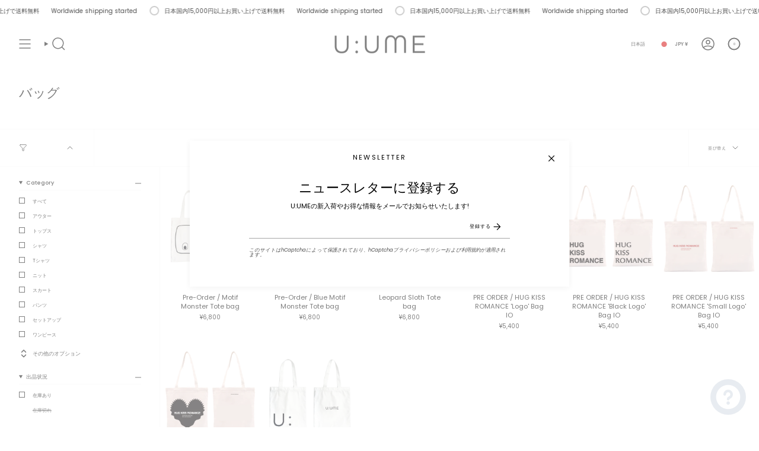

--- FILE ---
content_type: text/html; charset=utf-8
request_url: https://u-ume.com/collections/%E3%83%90%E3%83%83%E3%82%B0
body_size: 37411
content:
<!doctype html>
<html class="no-js no-touch supports-no-cookies" lang="ja">
<head>
  <meta charset="UTF-8">
  <meta http-equiv="X-UA-Compatible" content="IE=edge">
  <meta name="viewport" content="width=device-width, initial-scale=1.0">
  <meta name="theme-color" content="#5521f7">
  <link rel="canonical" href="https://u-ume.com/collections/%e3%83%90%e3%83%83%e3%82%b0">
  <link rel="preconnect" href="https://cdn.shopify.com" crossorigin>
  <!-- ======================= Broadcast Theme V5.2.0 ========================= --><link rel="preconnect" href="https://fonts.shopifycdn.com" crossorigin><link href="//u-ume.com/cdn/shop/t/15/assets/theme.css?v=56798598180685432661697706314" as="style" rel="preload">
  <link href="//u-ume.com/cdn/shop/t/15/assets/vendor.js?v=93779096473886333451697706315" as="script" rel="preload">
  <link href="//u-ume.com/cdn/shop/t/15/assets/theme.js?v=133738793370462331191697706315" as="script" rel="preload">

    <link rel="icon" type="image/png" href="//u-ume.com/cdn/shop/files/zozo-poli-29_7ce202a8-e77d-4a41-80ac-e1ca481e4e7c.png?crop=center&height=32&v=1700731026&width=32">
  

  <!-- Title and description ================================================ -->
  
  <title>
    
    バッグ
    
    
    
      &ndash; U:UME 
    
  </title>

  
    <meta name="description" content="U:UME ユーム
クリーンかつエフォートレスでいて新規性を感じるアイテム
自身の個性を表現できる、洗練されたリアルクローズを展開。">
  

  <meta property="og:site_name" content="U:UME ">
<meta property="og:url" content="https://u-ume.com/collections/%e3%83%90%e3%83%83%e3%82%b0">
<meta property="og:title" content="バッグ">
<meta property="og:type" content="product.group">
<meta property="og:description" content="U:UME ユーム
クリーンかつエフォートレスでいて新規性を感じるアイテム
自身の個性を表現できる、洗練されたリアルクローズを展開。"><meta property="og:image" content="http://u-ume.com/cdn/shop/collections/La_Boumacc-02_02dcf4d6-c7a8-4935-b40d-6fbcf7245031.png?v=1639158792">
  <meta property="og:image:secure_url" content="https://u-ume.com/cdn/shop/collections/La_Boumacc-02_02dcf4d6-c7a8-4935-b40d-6fbcf7245031.png?v=1639158792">
  <meta property="og:image:width" content="2775">
  <meta property="og:image:height" content="1797"><meta name="twitter:card" content="summary_large_image">
<meta name="twitter:title" content="バッグ">
<meta name="twitter:description" content="U:UME ユーム
クリーンかつエフォートレスでいて新規性を感じるアイテム
自身の個性を表現できる、洗練されたリアルクローズを展開。">

  <!-- CSS ================================================================== -->

  <link href="//u-ume.com/cdn/shop/t/15/assets/font-settings.css?v=182295385573848423721759333369" rel="stylesheet" type="text/css" media="all" />

  
<style data-shopify>

:root {--scrollbar-width: 0px;





--COLOR-VIDEO-BG: #f2f2f2;
--COLOR-BG-BRIGHTER: #f2f2f2;--COLOR-BG: #ffffff;--COLOR-BG-ALPHA-25: rgba(255, 255, 255, 0.25);
--COLOR-BG-TRANSPARENT: rgba(255, 255, 255, 0);
--COLOR-BG-SECONDARY: #F7F7F7;
--COLOR-BG-SECONDARY-LIGHTEN: #ffffff;
--COLOR-BG-RGB: 255, 255, 255;

--COLOR-TEXT-DARK: #000000;
--COLOR-TEXT: #000000;
--COLOR-TEXT-LIGHT: #4d4d4d;


/* === Opacity shades of grey ===*/
--COLOR-A5:  rgba(0, 0, 0, 0.05);
--COLOR-A10: rgba(0, 0, 0, 0.1);
--COLOR-A15: rgba(0, 0, 0, 0.15);
--COLOR-A20: rgba(0, 0, 0, 0.2);
--COLOR-A25: rgba(0, 0, 0, 0.25);
--COLOR-A30: rgba(0, 0, 0, 0.3);
--COLOR-A35: rgba(0, 0, 0, 0.35);
--COLOR-A40: rgba(0, 0, 0, 0.4);
--COLOR-A45: rgba(0, 0, 0, 0.45);
--COLOR-A50: rgba(0, 0, 0, 0.5);
--COLOR-A55: rgba(0, 0, 0, 0.55);
--COLOR-A60: rgba(0, 0, 0, 0.6);
--COLOR-A65: rgba(0, 0, 0, 0.65);
--COLOR-A70: rgba(0, 0, 0, 0.7);
--COLOR-A75: rgba(0, 0, 0, 0.75);
--COLOR-A80: rgba(0, 0, 0, 0.8);
--COLOR-A85: rgba(0, 0, 0, 0.85);
--COLOR-A90: rgba(0, 0, 0, 0.9);
--COLOR-A95: rgba(0, 0, 0, 0.95);

--COLOR-BORDER: rgb(255, 255, 255);
--COLOR-BORDER-LIGHT: #ffffff;
--COLOR-BORDER-HAIRLINE: #f7f7f7;
--COLOR-BORDER-DARK: #cccccc;/* === Bright color ===*/
--COLOR-PRIMARY: #5521f7;
--COLOR-PRIMARY-HOVER: #3200cc;
--COLOR-PRIMARY-FADE: rgba(85, 33, 247, 0.05);
--COLOR-PRIMARY-FADE-HOVER: rgba(85, 33, 247, 0.1);
--COLOR-PRIMARY-LIGHT: #c5b2ff;--COLOR-PRIMARY-OPPOSITE: #ffffff;



/* === link Color ===*/
--COLOR-LINK: #000000;
--COLOR-LINK-HOVER: rgba(0, 0, 0, 0.7);
--COLOR-LINK-FADE: rgba(0, 0, 0, 0.05);
--COLOR-LINK-FADE-HOVER: rgba(0, 0, 0, 0.1);--COLOR-LINK-OPPOSITE: #ffffff;


/* === Product grid sale tags ===*/
--COLOR-SALE-BG: #8191a4;
--COLOR-SALE-TEXT: #e8ecf1;--COLOR-SALE-TEXT-SECONDARY: #8191a4;

/* === Product grid badges ===*/
--COLOR-BADGE-BG: #ffffff;
--COLOR-BADGE-TEXT: #000000;

/* === Product sale color ===*/
--COLOR-SALE: #d20000;

/* === Gray background on Product grid items ===*/--filter-bg: 1.0;/* === Helper colors for form error states ===*/
--COLOR-ERROR: #721C24;
--COLOR-ERROR-BG: #F8D7DA;
--COLOR-ERROR-BORDER: #F5C6CB;



  --RADIUS: 300px;
  --RADIUS-SELECT: 22px;

--COLOR-HEADER-BG: #ffffff;--COLOR-HEADER-BG-TRANSPARENT: rgba(255, 255, 255, 0);
--COLOR-HEADER-LINK: #000000;
--COLOR-HEADER-LINK-HOVER: rgba(0, 0, 0, 0.7);

--COLOR-MENU-BG: rgba(0,0,0,0);
--COLOR-MENU-LINK: #212121;
--COLOR-MENU-LINK-HOVER: rgba(33, 33, 33, 0.7);
--COLOR-SUBMENU-BG: #ffffff;
--COLOR-SUBMENU-LINK: #000000;
--COLOR-SUBMENU-LINK-HOVER: rgba(0, 0, 0, 0.7);
--COLOR-SUBMENU-TEXT-LIGHT: #4d4d4d;
--COLOR-MENU-TRANSPARENT: #ffffff;
--COLOR-MENU-TRANSPARENT-HOVER: rgba(255, 255, 255, 0.7);--COLOR-FOOTER-BG: #ffffff;
--COLOR-FOOTER-BG-HAIRLINE: #f7f7f7;
--COLOR-FOOTER-TEXT: #212121;
--COLOR-FOOTER-TEXT-A35: rgba(33, 33, 33, 0.35);
--COLOR-FOOTER-TEXT-A75: rgba(33, 33, 33, 0.75);
--COLOR-FOOTER-LINK: #212121;
--COLOR-FOOTER-LINK-HOVER: rgba(33, 33, 33, 0.7);
--COLOR-FOOTER-BORDER: #5521f7;

--TRANSPARENT: rgba(255, 255, 255, 0);

/* === Default overlay opacity ===*/
--overlay-opacity: 0;
--underlay-opacity: 1;
--underlay-bg: rgba(0,0,0,0.4);

/* === Custom Cursor ===*/
--ICON-ZOOM-IN: url( "//u-ume.com/cdn/shop/t/15/assets/icon-zoom-in.svg?v=182473373117644429561697706315" );
--ICON-ZOOM-OUT: url( "//u-ume.com/cdn/shop/t/15/assets/icon-zoom-out.svg?v=101497157853986683871697706315" );

/* === Custom Icons ===*/


  
  --ICON-ADD-BAG: url( "//u-ume.com/cdn/shop/t/15/assets/icon-add-bag-medium.svg?v=139170916092727621901697706314" );
  --ICON-ADD-CART: url( "//u-ume.com/cdn/shop/t/15/assets/icon-add-cart-medium.svg?v=57635405022452982901697706315" );
  --ICON-ARROW-LEFT: url( "//u-ume.com/cdn/shop/t/15/assets/icon-arrow-left-medium.svg?v=98614866157451683461697706315" );
  --ICON-ARROW-RIGHT: url( "//u-ume.com/cdn/shop/t/15/assets/icon-arrow-right-medium.svg?v=127385474140982877711697706315" );
  --ICON-SELECT: url("//u-ume.com/cdn/shop/t/15/assets/icon-select-medium.svg?v=4629");


--PRODUCT-GRID-ASPECT-RATIO: 120.0%;

/* === Typography ===*/
--FONT-WEIGHT-BODY: 400;
--FONT-WEIGHT-BODY-BOLD: 500;

--FONT-STACK-BODY: Poppins, sans-serif;
--FONT-STYLE-BODY: normal;
--FONT-STYLE-BODY-ITALIC: italic;
--FONT-ADJUST-BODY: 0.7;

--FONT-WEIGHT-HEADING: 400;
--FONT-WEIGHT-HEADING-BOLD: 500;

--FONT-UPPERCASE-HEADING: none;

--FONT-STACK-HEADING: Poppins, sans-serif;
--FONT-STYLE-HEADING: normal;
--FONT-STYLE-HEADING-ITALIC: italic;
--FONT-ADJUST-HEADING: 0.8;

--FONT-STACK-NAV: Poppins, sans-serif;
--FONT-STYLE-NAV: normal;
--FONT-STYLE-NAV-ITALIC: italic;
--FONT-ADJUST-NAV: 0.6;

--FONT-WEIGHT-NAV: 400;
--FONT-WEIGHT-NAV-BOLD: 500;

--FONT-SIZE-BASE: 0.7rem;
--FONT-SIZE-BASE-PERCENT: 0.7;

/* === Parallax ===*/
--PARALLAX-STRENGTH-MIN: 130.0%;
--PARALLAX-STRENGTH-MAX: 140.0%;--COLUMNS: 4;
--COLUMNS-MEDIUM: 3;
--COLUMNS-SMALL: 2;
--COLUMNS-MOBILE: 1;--LAYOUT-OUTER: 32px;
  --LAYOUT-GUTTER: 32px;
  --LAYOUT-OUTER-MEDIUM: 22px;
  --LAYOUT-GUTTER-MEDIUM: 22px;
  --LAYOUT-OUTER-SMALL: 16px;
  --LAYOUT-GUTTER-SMALL: 16px;--base-animation-delay: 0ms;
--line-height-normal: 1.375; /* Equals to line-height: normal; */--SIDEBAR-WIDTH: 270px;
  --SIDEBAR-WIDTH-MEDIUM: 258px;--DRAWER-WIDTH: 380px;--ICON-STROKE-WIDTH: 1.5px;

--COLOR-TEXT-DARK: #000000;
--COLOR-TEXT:#000000;
--COLOR-TEXT-LIGHT: #000000;



/* === Button General ===*/
--BTN-FONT-STACK: Poppins, sans-serif;
--BTN-FONT-WEIGHT: 400;
--BTN-FONT-STYLE: normal;
--BTN-FONT-SIZE: 12px;

--BTN-LETTER-SPACING: 0.075em;
--BTN-UPPERCASE: uppercase;
--BTN-TEXT-ARROW-OFFSET: -1px;

/* === Button Primary ===*/
--BTN-PRIMARY-BORDER-COLOR: #212121;
--BTN-PRIMARY-BG-COLOR: #212121;
--BTN-PRIMARY-TEXT-COLOR: #fff;


  --BTN-PRIMARY-BG-COLOR-BRIGHTER: #3b3b3b;


/* === Button Secondary ===*/
--BTN-SECONDARY-BORDER-COLOR: #8191A4;
--BTN-SECONDARY-BG-COLOR: #8191A4;
--BTN-SECONDARY-TEXT-COLOR: #212121;


  --BTN-SECONDARY-BG-COLOR-BRIGHTER: #728499;


/* === Button White ===*/
--TEXT-BTN-BORDER-WHITE: #fff;
--TEXT-BTN-BG-WHITE: #fff;
--TEXT-BTN-WHITE: #000;
--TEXT-BTN-BG-WHITE-BRIGHTER: #f2f2f2;

/* === Button Black ===*/
--TEXT-BTN-BG-BLACK: #000;
--TEXT-BTN-BORDER-BLACK: #000;
--TEXT-BTN-BLACK: #fff;
--TEXT-BTN-BG-BLACK-BRIGHTER: #1a1a1a;

/* === Cart Gradient ===*/


  --FREE-SHIPPING-GRADIENT: linear-gradient(to right, var(--COLOR-PRIMARY-LIGHT) 0%, var(--COLOR-PRIMARY) 100%);


}

::backdrop {
  --underlay-opacity: 1;
  --underlay-bg: rgba(0,0,0,0.4);
}
</style>


  <link href="//u-ume.com/cdn/shop/t/15/assets/theme.css?v=56798598180685432661697706314" rel="stylesheet" type="text/css" media="all" />
<link href="//u-ume.com/cdn/shop/t/15/assets/swatches.css?v=157844926215047500451697706315" as="style" rel="preload">
    <link href="//u-ume.com/cdn/shop/t/15/assets/swatches.css?v=157844926215047500451697706315" rel="stylesheet" type="text/css" media="all" />
<style data-shopify>.swatches {
    --red: #E8345F;--pink: #EFABBB;--orange: #F49667;--yellow: #F0F297;--beige: #D6C6A3;--apricot: #EAE4BE;--gold: #D8C761;--champion: #D8C761;--green: #0FF430;--dark-green: #22722E;--mint-green: #98D8A1;--lake-green: #7EC4BA;--blue: #006BD6;--dark-blue: #0D4D8E;--navy: #042D56;--blue-gray: #426384;--brown: #84795F;--coffee: #84795F;--khaki: #A0A37F;--camel: #AAA377;--gray: #AAA9A5;--grey: #AAA9A5;--silver: #C9C9C9;--white-gray: #C9C9C9;--ivory: #EFEAD0;--cream: #EFEAD0;--purple: #D3B0EA;--print: #FF0062;
  }</style>
<script>
    if (window.navigator.userAgent.indexOf('MSIE ') > 0 || window.navigator.userAgent.indexOf('Trident/') > 0) {
      document.documentElement.className = document.documentElement.className + ' ie';

      var scripts = document.getElementsByTagName('script')[0];
      var polyfill = document.createElement("script");
      polyfill.defer = true;
      polyfill.src = "//u-ume.com/cdn/shop/t/15/assets/ie11.js?v=144489047535103983231697706315";

      scripts.parentNode.insertBefore(polyfill, scripts);
    } else {
      document.documentElement.className = document.documentElement.className.replace('no-js', 'js');
    }

    document.documentElement.style.setProperty('--scrollbar-width', `${getScrollbarWidth()}px`);

    function getScrollbarWidth() {
      // Creating invisible container
      const outer = document.createElement('div');
      outer.style.visibility = 'hidden';
      outer.style.overflow = 'scroll'; // forcing scrollbar to appear
      outer.style.msOverflowStyle = 'scrollbar'; // needed for WinJS apps
      document.documentElement.appendChild(outer);

      // Creating inner element and placing it in the container
      const inner = document.createElement('div');
      outer.appendChild(inner);

      // Calculating difference between container's full width and the child width
      const scrollbarWidth = outer.offsetWidth - inner.offsetWidth;

      // Removing temporary elements from the DOM
      outer.parentNode.removeChild(outer);

      return scrollbarWidth;
    }

    let root = '/';
    if (root[root.length - 1] !== '/') {
      root = root + '/';
    }

    window.theme = {
      routes: {
        root: root,
        cart_url: '/cart',
        cart_add_url: '/cart/add',
        cart_change_url: '/cart/change',
        product_recommendations_url: '/recommendations/products',
        predictive_search_url: '/search/suggest',
        addresses_url: '/account/addresses'
      },
      assets: {
        photoswipe: '//u-ume.com/cdn/shop/t/15/assets/photoswipe.js?v=162613001030112971491697706315',
        smoothscroll: '//u-ume.com/cdn/shop/t/15/assets/smoothscroll.js?v=37906625415260927261697706314',
      },
      strings: {
        addToCart: "カートに追加する",
        cartAcceptanceError: "",
        soldOut: "Sold Out",
        from: "From",
        preOrder: "予約商品",
        sale: "セール",
        subscription: "サブスクリプション",
        unavailable: "お取り扱いできません",
        unitPrice: "単価",
        unitPriceSeparator: "あたり",
        shippingCalcSubmitButton: "送料を見積もりする",
        shippingCalcSubmitButtonDisabled: "見積もり中",
        selectValue: "",
        selectColor: "",
        oneColor: "色",
        otherColor: "色",
        upsellAddToCart: "Add",
        free: "",
        swatchesColor: ""
      },
      settings: {
        customerLoggedIn: null ? true : false,
        cartDrawerEnabled: true,
        enableQuickAdd: false,
        enableAnimations: true,
        variantOnSale: true,
      },
      moneyFormat: false ? "\u003cspan class=trans-money\u003e¥{{amount_no_decimals}} JPY\u003c\/span\u003e" : "\u003cspan class=trans-money\u003e¥{{amount_no_decimals}}\u003c\/span\u003e",
      moneyWithoutCurrencyFormat: "\u003cspan class=trans-money\u003e¥{{amount_no_decimals}}\u003c\/span\u003e",
      moneyWithCurrencyFormat: "\u003cspan class=trans-money\u003e¥{{amount_no_decimals}} JPY\u003c\/span\u003e",
      subtotal: 0,
      info: {
        name: 'broadcast'
      },
      version: '5.2.0'
    };

    if (window.performance) {
      window.performance.mark('init');
    } else {
      window.fastNetworkAndCPU = false;
    }
  </script>

  
    <script src="//u-ume.com/cdn/shopifycloud/storefront/assets/themes_support/shopify_common-5f594365.js" defer="defer"></script>
  

  <!-- Theme Javascript ============================================================== -->
  <script src="//u-ume.com/cdn/shop/t/15/assets/vendor.js?v=93779096473886333451697706315" defer="defer"></script>
  <script src="//u-ume.com/cdn/shop/t/15/assets/theme.js?v=133738793370462331191697706315" defer="defer"></script><!-- Shopify app scripts =========================================================== -->

  <script>window.performance && window.performance.mark && window.performance.mark('shopify.content_for_header.start');</script><meta name="facebook-domain-verification" content="dlm3owp2g06k7avit74ufxr34cjppq">
<meta name="google-site-verification" content="awc5j3adXSyNhYt6vuWLuKQYTBz42q1D2zzxiSZGDq8">
<meta id="shopify-digital-wallet" name="shopify-digital-wallet" content="/49472536731/digital_wallets/dialog">
<meta name="shopify-checkout-api-token" content="b945fd827c76b81c19953227f7b3554c">
<meta id="in-context-paypal-metadata" data-shop-id="49472536731" data-venmo-supported="false" data-environment="production" data-locale="ja_JP" data-paypal-v4="true" data-currency="JPY">
<link rel="alternate" type="application/atom+xml" title="Feed" href="/collections/%E3%83%90%E3%83%83%E3%82%B0.atom" />
<link rel="alternate" hreflang="x-default" href="https://u-ume.com/collections/%E3%83%90%E3%83%83%E3%82%B0">
<link rel="alternate" hreflang="ja" href="https://u-ume.com/collections/%E3%83%90%E3%83%83%E3%82%B0">
<link rel="alternate" hreflang="en" href="https://u-ume.com/en/collections/%E3%83%90%E3%83%83%E3%82%B0">
<link rel="alternate" hreflang="ar" href="https://u-ume.com/ar/collections/%E3%83%90%E3%83%83%E3%82%B0">
<link rel="alternate" hreflang="it" href="https://u-ume.com/it/collections/%E3%83%90%E3%83%83%E3%82%B0">
<link rel="alternate" hreflang="el" href="https://u-ume.com/el/collections/%E3%83%90%E3%83%83%E3%82%B0">
<link rel="alternate" hreflang="fr" href="https://u-ume.com/fr/collections/%E3%83%90%E3%83%83%E3%82%B0">
<link rel="alternate" hreflang="de" href="https://u-ume.com/de/collections/%E3%83%90%E3%83%83%E3%82%B0">
<link rel="alternate" hreflang="nl" href="https://u-ume.com/nl/collections/%E3%83%90%E3%83%83%E3%82%B0">
<link rel="alternate" hreflang="en-US" href="https://u-ume.com/en-us/collections/%E3%83%90%E3%83%83%E3%82%B0">
<link rel="alternate" hreflang="ar-US" href="https://u-ume.com/ar-us/collections/%E3%83%90%E3%83%83%E3%82%B0">
<link rel="alternate" hreflang="ja-US" href="https://u-ume.com/ja-us/collections/%E3%83%90%E3%83%83%E3%82%B0">
<link rel="alternate" hreflang="it-US" href="https://u-ume.com/it-us/collections/%E3%83%90%E3%83%83%E3%82%B0">
<link rel="alternate" hreflang="el-US" href="https://u-ume.com/el-us/collections/%E3%83%90%E3%83%83%E3%82%B0">
<link rel="alternate" hreflang="fr-US" href="https://u-ume.com/fr-us/collections/%E3%83%90%E3%83%83%E3%82%B0">
<link rel="alternate" hreflang="de-US" href="https://u-ume.com/de-us/collections/%E3%83%90%E3%83%83%E3%82%B0">
<link rel="alternate" hreflang="nl-US" href="https://u-ume.com/nl-us/collections/%E3%83%90%E3%83%83%E3%82%B0">
<link rel="alternate" hreflang="ja-AE" href="https://u-ume.com/ja-ar/collections/%E3%83%90%E3%83%83%E3%82%B0">
<link rel="alternate" hreflang="en-AE" href="https://u-ume.com/en-ar/collections/%E3%83%90%E3%83%83%E3%82%B0">
<link rel="alternate" hreflang="ar-AE" href="https://u-ume.com/ar-ar/collections/%E3%83%90%E3%83%83%E3%82%B0">
<link rel="alternate" hreflang="it-AE" href="https://u-ume.com/it-ar/collections/%E3%83%90%E3%83%83%E3%82%B0">
<link rel="alternate" hreflang="el-AE" href="https://u-ume.com/el-ar/collections/%E3%83%90%E3%83%83%E3%82%B0">
<link rel="alternate" hreflang="fr-AE" href="https://u-ume.com/fr-ar/collections/%E3%83%90%E3%83%83%E3%82%B0">
<link rel="alternate" hreflang="de-AE" href="https://u-ume.com/de-ar/collections/%E3%83%90%E3%83%83%E3%82%B0">
<link rel="alternate" hreflang="nl-AE" href="https://u-ume.com/nl-ar/collections/%E3%83%90%E3%83%83%E3%82%B0">
<link rel="alternate" hreflang="en-CA" href="https://u-ume.com/en-ca/collections/%E3%83%90%E3%83%83%E3%82%B0">
<link rel="alternate" hreflang="ar-CA" href="https://u-ume.com/ar-ca/collections/%E3%83%90%E3%83%83%E3%82%B0">
<link rel="alternate" hreflang="ja-CA" href="https://u-ume.com/ja-ca/collections/%E3%83%90%E3%83%83%E3%82%B0">
<link rel="alternate" hreflang="it-CA" href="https://u-ume.com/it-ca/collections/%E3%83%90%E3%83%83%E3%82%B0">
<link rel="alternate" hreflang="el-CA" href="https://u-ume.com/el-ca/collections/%E3%83%90%E3%83%83%E3%82%B0">
<link rel="alternate" hreflang="fr-CA" href="https://u-ume.com/fr-ca/collections/%E3%83%90%E3%83%83%E3%82%B0">
<link rel="alternate" hreflang="de-CA" href="https://u-ume.com/de-ca/collections/%E3%83%90%E3%83%83%E3%82%B0">
<link rel="alternate" hreflang="nl-CA" href="https://u-ume.com/nl-ca/collections/%E3%83%90%E3%83%83%E3%82%B0">
<link rel="alternate" hreflang="fr-FR" href="https://u-ume.com/fr-fr/collections/%E3%83%90%E3%83%83%E3%82%B0">
<link rel="alternate" hreflang="en-FR" href="https://u-ume.com/en-fr/collections/%E3%83%90%E3%83%83%E3%82%B0">
<link rel="alternate" hreflang="ar-FR" href="https://u-ume.com/ar-fr/collections/%E3%83%90%E3%83%83%E3%82%B0">
<link rel="alternate" hreflang="it-FR" href="https://u-ume.com/it-fr/collections/%E3%83%90%E3%83%83%E3%82%B0">
<link rel="alternate" hreflang="el-FR" href="https://u-ume.com/el-fr/collections/%E3%83%90%E3%83%83%E3%82%B0">
<link rel="alternate" hreflang="de-FR" href="https://u-ume.com/de-fr/collections/%E3%83%90%E3%83%83%E3%82%B0">
<link rel="alternate" hreflang="nl-FR" href="https://u-ume.com/nl-fr/collections/%E3%83%90%E3%83%83%E3%82%B0">
<link rel="alternate" hreflang="ja-FR" href="https://u-ume.com/ja-fr/collections/%E3%83%90%E3%83%83%E3%82%B0">
<link rel="alternate" hreflang="en-AD" href="https://u-ume.com/en-eu/collections/%E3%83%90%E3%83%83%E3%82%B0">
<link rel="alternate" hreflang="ar-AD" href="https://u-ume.com/ar-eu/collections/%E3%83%90%E3%83%83%E3%82%B0">
<link rel="alternate" hreflang="ja-AD" href="https://u-ume.com/ja-eu/collections/%E3%83%90%E3%83%83%E3%82%B0">
<link rel="alternate" hreflang="it-AD" href="https://u-ume.com/it-eu/collections/%E3%83%90%E3%83%83%E3%82%B0">
<link rel="alternate" hreflang="el-AD" href="https://u-ume.com/el-eu/collections/%E3%83%90%E3%83%83%E3%82%B0">
<link rel="alternate" hreflang="fr-AD" href="https://u-ume.com/fr-eu/collections/%E3%83%90%E3%83%83%E3%82%B0">
<link rel="alternate" hreflang="de-AD" href="https://u-ume.com/de-eu/collections/%E3%83%90%E3%83%83%E3%82%B0">
<link rel="alternate" hreflang="nl-AD" href="https://u-ume.com/nl-eu/collections/%E3%83%90%E3%83%83%E3%82%B0">
<link rel="alternate" hreflang="en-AL" href="https://u-ume.com/en-eu/collections/%E3%83%90%E3%83%83%E3%82%B0">
<link rel="alternate" hreflang="ar-AL" href="https://u-ume.com/ar-eu/collections/%E3%83%90%E3%83%83%E3%82%B0">
<link rel="alternate" hreflang="ja-AL" href="https://u-ume.com/ja-eu/collections/%E3%83%90%E3%83%83%E3%82%B0">
<link rel="alternate" hreflang="it-AL" href="https://u-ume.com/it-eu/collections/%E3%83%90%E3%83%83%E3%82%B0">
<link rel="alternate" hreflang="el-AL" href="https://u-ume.com/el-eu/collections/%E3%83%90%E3%83%83%E3%82%B0">
<link rel="alternate" hreflang="fr-AL" href="https://u-ume.com/fr-eu/collections/%E3%83%90%E3%83%83%E3%82%B0">
<link rel="alternate" hreflang="de-AL" href="https://u-ume.com/de-eu/collections/%E3%83%90%E3%83%83%E3%82%B0">
<link rel="alternate" hreflang="nl-AL" href="https://u-ume.com/nl-eu/collections/%E3%83%90%E3%83%83%E3%82%B0">
<link rel="alternate" hreflang="en-AM" href="https://u-ume.com/en-eu/collections/%E3%83%90%E3%83%83%E3%82%B0">
<link rel="alternate" hreflang="ar-AM" href="https://u-ume.com/ar-eu/collections/%E3%83%90%E3%83%83%E3%82%B0">
<link rel="alternate" hreflang="ja-AM" href="https://u-ume.com/ja-eu/collections/%E3%83%90%E3%83%83%E3%82%B0">
<link rel="alternate" hreflang="it-AM" href="https://u-ume.com/it-eu/collections/%E3%83%90%E3%83%83%E3%82%B0">
<link rel="alternate" hreflang="el-AM" href="https://u-ume.com/el-eu/collections/%E3%83%90%E3%83%83%E3%82%B0">
<link rel="alternate" hreflang="fr-AM" href="https://u-ume.com/fr-eu/collections/%E3%83%90%E3%83%83%E3%82%B0">
<link rel="alternate" hreflang="de-AM" href="https://u-ume.com/de-eu/collections/%E3%83%90%E3%83%83%E3%82%B0">
<link rel="alternate" hreflang="nl-AM" href="https://u-ume.com/nl-eu/collections/%E3%83%90%E3%83%83%E3%82%B0">
<link rel="alternate" hreflang="en-AT" href="https://u-ume.com/en-eu/collections/%E3%83%90%E3%83%83%E3%82%B0">
<link rel="alternate" hreflang="ar-AT" href="https://u-ume.com/ar-eu/collections/%E3%83%90%E3%83%83%E3%82%B0">
<link rel="alternate" hreflang="ja-AT" href="https://u-ume.com/ja-eu/collections/%E3%83%90%E3%83%83%E3%82%B0">
<link rel="alternate" hreflang="it-AT" href="https://u-ume.com/it-eu/collections/%E3%83%90%E3%83%83%E3%82%B0">
<link rel="alternate" hreflang="el-AT" href="https://u-ume.com/el-eu/collections/%E3%83%90%E3%83%83%E3%82%B0">
<link rel="alternate" hreflang="fr-AT" href="https://u-ume.com/fr-eu/collections/%E3%83%90%E3%83%83%E3%82%B0">
<link rel="alternate" hreflang="de-AT" href="https://u-ume.com/de-eu/collections/%E3%83%90%E3%83%83%E3%82%B0">
<link rel="alternate" hreflang="nl-AT" href="https://u-ume.com/nl-eu/collections/%E3%83%90%E3%83%83%E3%82%B0">
<link rel="alternate" hreflang="en-AX" href="https://u-ume.com/en-eu/collections/%E3%83%90%E3%83%83%E3%82%B0">
<link rel="alternate" hreflang="ar-AX" href="https://u-ume.com/ar-eu/collections/%E3%83%90%E3%83%83%E3%82%B0">
<link rel="alternate" hreflang="ja-AX" href="https://u-ume.com/ja-eu/collections/%E3%83%90%E3%83%83%E3%82%B0">
<link rel="alternate" hreflang="it-AX" href="https://u-ume.com/it-eu/collections/%E3%83%90%E3%83%83%E3%82%B0">
<link rel="alternate" hreflang="el-AX" href="https://u-ume.com/el-eu/collections/%E3%83%90%E3%83%83%E3%82%B0">
<link rel="alternate" hreflang="fr-AX" href="https://u-ume.com/fr-eu/collections/%E3%83%90%E3%83%83%E3%82%B0">
<link rel="alternate" hreflang="de-AX" href="https://u-ume.com/de-eu/collections/%E3%83%90%E3%83%83%E3%82%B0">
<link rel="alternate" hreflang="nl-AX" href="https://u-ume.com/nl-eu/collections/%E3%83%90%E3%83%83%E3%82%B0">
<link rel="alternate" hreflang="en-BA" href="https://u-ume.com/en-eu/collections/%E3%83%90%E3%83%83%E3%82%B0">
<link rel="alternate" hreflang="ar-BA" href="https://u-ume.com/ar-eu/collections/%E3%83%90%E3%83%83%E3%82%B0">
<link rel="alternate" hreflang="ja-BA" href="https://u-ume.com/ja-eu/collections/%E3%83%90%E3%83%83%E3%82%B0">
<link rel="alternate" hreflang="it-BA" href="https://u-ume.com/it-eu/collections/%E3%83%90%E3%83%83%E3%82%B0">
<link rel="alternate" hreflang="el-BA" href="https://u-ume.com/el-eu/collections/%E3%83%90%E3%83%83%E3%82%B0">
<link rel="alternate" hreflang="fr-BA" href="https://u-ume.com/fr-eu/collections/%E3%83%90%E3%83%83%E3%82%B0">
<link rel="alternate" hreflang="de-BA" href="https://u-ume.com/de-eu/collections/%E3%83%90%E3%83%83%E3%82%B0">
<link rel="alternate" hreflang="nl-BA" href="https://u-ume.com/nl-eu/collections/%E3%83%90%E3%83%83%E3%82%B0">
<link rel="alternate" hreflang="en-BE" href="https://u-ume.com/en-eu/collections/%E3%83%90%E3%83%83%E3%82%B0">
<link rel="alternate" hreflang="ar-BE" href="https://u-ume.com/ar-eu/collections/%E3%83%90%E3%83%83%E3%82%B0">
<link rel="alternate" hreflang="ja-BE" href="https://u-ume.com/ja-eu/collections/%E3%83%90%E3%83%83%E3%82%B0">
<link rel="alternate" hreflang="it-BE" href="https://u-ume.com/it-eu/collections/%E3%83%90%E3%83%83%E3%82%B0">
<link rel="alternate" hreflang="el-BE" href="https://u-ume.com/el-eu/collections/%E3%83%90%E3%83%83%E3%82%B0">
<link rel="alternate" hreflang="fr-BE" href="https://u-ume.com/fr-eu/collections/%E3%83%90%E3%83%83%E3%82%B0">
<link rel="alternate" hreflang="de-BE" href="https://u-ume.com/de-eu/collections/%E3%83%90%E3%83%83%E3%82%B0">
<link rel="alternate" hreflang="nl-BE" href="https://u-ume.com/nl-eu/collections/%E3%83%90%E3%83%83%E3%82%B0">
<link rel="alternate" hreflang="en-BG" href="https://u-ume.com/en-eu/collections/%E3%83%90%E3%83%83%E3%82%B0">
<link rel="alternate" hreflang="ar-BG" href="https://u-ume.com/ar-eu/collections/%E3%83%90%E3%83%83%E3%82%B0">
<link rel="alternate" hreflang="ja-BG" href="https://u-ume.com/ja-eu/collections/%E3%83%90%E3%83%83%E3%82%B0">
<link rel="alternate" hreflang="it-BG" href="https://u-ume.com/it-eu/collections/%E3%83%90%E3%83%83%E3%82%B0">
<link rel="alternate" hreflang="el-BG" href="https://u-ume.com/el-eu/collections/%E3%83%90%E3%83%83%E3%82%B0">
<link rel="alternate" hreflang="fr-BG" href="https://u-ume.com/fr-eu/collections/%E3%83%90%E3%83%83%E3%82%B0">
<link rel="alternate" hreflang="de-BG" href="https://u-ume.com/de-eu/collections/%E3%83%90%E3%83%83%E3%82%B0">
<link rel="alternate" hreflang="nl-BG" href="https://u-ume.com/nl-eu/collections/%E3%83%90%E3%83%83%E3%82%B0">
<link rel="alternate" hreflang="en-BY" href="https://u-ume.com/en-eu/collections/%E3%83%90%E3%83%83%E3%82%B0">
<link rel="alternate" hreflang="ar-BY" href="https://u-ume.com/ar-eu/collections/%E3%83%90%E3%83%83%E3%82%B0">
<link rel="alternate" hreflang="ja-BY" href="https://u-ume.com/ja-eu/collections/%E3%83%90%E3%83%83%E3%82%B0">
<link rel="alternate" hreflang="it-BY" href="https://u-ume.com/it-eu/collections/%E3%83%90%E3%83%83%E3%82%B0">
<link rel="alternate" hreflang="el-BY" href="https://u-ume.com/el-eu/collections/%E3%83%90%E3%83%83%E3%82%B0">
<link rel="alternate" hreflang="fr-BY" href="https://u-ume.com/fr-eu/collections/%E3%83%90%E3%83%83%E3%82%B0">
<link rel="alternate" hreflang="de-BY" href="https://u-ume.com/de-eu/collections/%E3%83%90%E3%83%83%E3%82%B0">
<link rel="alternate" hreflang="nl-BY" href="https://u-ume.com/nl-eu/collections/%E3%83%90%E3%83%83%E3%82%B0">
<link rel="alternate" hreflang="en-CH" href="https://u-ume.com/en-eu/collections/%E3%83%90%E3%83%83%E3%82%B0">
<link rel="alternate" hreflang="ar-CH" href="https://u-ume.com/ar-eu/collections/%E3%83%90%E3%83%83%E3%82%B0">
<link rel="alternate" hreflang="ja-CH" href="https://u-ume.com/ja-eu/collections/%E3%83%90%E3%83%83%E3%82%B0">
<link rel="alternate" hreflang="it-CH" href="https://u-ume.com/it-eu/collections/%E3%83%90%E3%83%83%E3%82%B0">
<link rel="alternate" hreflang="el-CH" href="https://u-ume.com/el-eu/collections/%E3%83%90%E3%83%83%E3%82%B0">
<link rel="alternate" hreflang="fr-CH" href="https://u-ume.com/fr-eu/collections/%E3%83%90%E3%83%83%E3%82%B0">
<link rel="alternate" hreflang="de-CH" href="https://u-ume.com/de-eu/collections/%E3%83%90%E3%83%83%E3%82%B0">
<link rel="alternate" hreflang="nl-CH" href="https://u-ume.com/nl-eu/collections/%E3%83%90%E3%83%83%E3%82%B0">
<link rel="alternate" hreflang="en-CY" href="https://u-ume.com/en-eu/collections/%E3%83%90%E3%83%83%E3%82%B0">
<link rel="alternate" hreflang="ar-CY" href="https://u-ume.com/ar-eu/collections/%E3%83%90%E3%83%83%E3%82%B0">
<link rel="alternate" hreflang="ja-CY" href="https://u-ume.com/ja-eu/collections/%E3%83%90%E3%83%83%E3%82%B0">
<link rel="alternate" hreflang="it-CY" href="https://u-ume.com/it-eu/collections/%E3%83%90%E3%83%83%E3%82%B0">
<link rel="alternate" hreflang="el-CY" href="https://u-ume.com/el-eu/collections/%E3%83%90%E3%83%83%E3%82%B0">
<link rel="alternate" hreflang="fr-CY" href="https://u-ume.com/fr-eu/collections/%E3%83%90%E3%83%83%E3%82%B0">
<link rel="alternate" hreflang="de-CY" href="https://u-ume.com/de-eu/collections/%E3%83%90%E3%83%83%E3%82%B0">
<link rel="alternate" hreflang="nl-CY" href="https://u-ume.com/nl-eu/collections/%E3%83%90%E3%83%83%E3%82%B0">
<link rel="alternate" hreflang="en-CZ" href="https://u-ume.com/en-eu/collections/%E3%83%90%E3%83%83%E3%82%B0">
<link rel="alternate" hreflang="ar-CZ" href="https://u-ume.com/ar-eu/collections/%E3%83%90%E3%83%83%E3%82%B0">
<link rel="alternate" hreflang="ja-CZ" href="https://u-ume.com/ja-eu/collections/%E3%83%90%E3%83%83%E3%82%B0">
<link rel="alternate" hreflang="it-CZ" href="https://u-ume.com/it-eu/collections/%E3%83%90%E3%83%83%E3%82%B0">
<link rel="alternate" hreflang="el-CZ" href="https://u-ume.com/el-eu/collections/%E3%83%90%E3%83%83%E3%82%B0">
<link rel="alternate" hreflang="fr-CZ" href="https://u-ume.com/fr-eu/collections/%E3%83%90%E3%83%83%E3%82%B0">
<link rel="alternate" hreflang="de-CZ" href="https://u-ume.com/de-eu/collections/%E3%83%90%E3%83%83%E3%82%B0">
<link rel="alternate" hreflang="nl-CZ" href="https://u-ume.com/nl-eu/collections/%E3%83%90%E3%83%83%E3%82%B0">
<link rel="alternate" hreflang="en-DE" href="https://u-ume.com/en-eu/collections/%E3%83%90%E3%83%83%E3%82%B0">
<link rel="alternate" hreflang="ar-DE" href="https://u-ume.com/ar-eu/collections/%E3%83%90%E3%83%83%E3%82%B0">
<link rel="alternate" hreflang="ja-DE" href="https://u-ume.com/ja-eu/collections/%E3%83%90%E3%83%83%E3%82%B0">
<link rel="alternate" hreflang="it-DE" href="https://u-ume.com/it-eu/collections/%E3%83%90%E3%83%83%E3%82%B0">
<link rel="alternate" hreflang="el-DE" href="https://u-ume.com/el-eu/collections/%E3%83%90%E3%83%83%E3%82%B0">
<link rel="alternate" hreflang="fr-DE" href="https://u-ume.com/fr-eu/collections/%E3%83%90%E3%83%83%E3%82%B0">
<link rel="alternate" hreflang="de-DE" href="https://u-ume.com/de-eu/collections/%E3%83%90%E3%83%83%E3%82%B0">
<link rel="alternate" hreflang="nl-DE" href="https://u-ume.com/nl-eu/collections/%E3%83%90%E3%83%83%E3%82%B0">
<link rel="alternate" hreflang="en-DK" href="https://u-ume.com/en-eu/collections/%E3%83%90%E3%83%83%E3%82%B0">
<link rel="alternate" hreflang="ar-DK" href="https://u-ume.com/ar-eu/collections/%E3%83%90%E3%83%83%E3%82%B0">
<link rel="alternate" hreflang="ja-DK" href="https://u-ume.com/ja-eu/collections/%E3%83%90%E3%83%83%E3%82%B0">
<link rel="alternate" hreflang="it-DK" href="https://u-ume.com/it-eu/collections/%E3%83%90%E3%83%83%E3%82%B0">
<link rel="alternate" hreflang="el-DK" href="https://u-ume.com/el-eu/collections/%E3%83%90%E3%83%83%E3%82%B0">
<link rel="alternate" hreflang="fr-DK" href="https://u-ume.com/fr-eu/collections/%E3%83%90%E3%83%83%E3%82%B0">
<link rel="alternate" hreflang="de-DK" href="https://u-ume.com/de-eu/collections/%E3%83%90%E3%83%83%E3%82%B0">
<link rel="alternate" hreflang="nl-DK" href="https://u-ume.com/nl-eu/collections/%E3%83%90%E3%83%83%E3%82%B0">
<link rel="alternate" hreflang="en-EE" href="https://u-ume.com/en-eu/collections/%E3%83%90%E3%83%83%E3%82%B0">
<link rel="alternate" hreflang="ar-EE" href="https://u-ume.com/ar-eu/collections/%E3%83%90%E3%83%83%E3%82%B0">
<link rel="alternate" hreflang="ja-EE" href="https://u-ume.com/ja-eu/collections/%E3%83%90%E3%83%83%E3%82%B0">
<link rel="alternate" hreflang="it-EE" href="https://u-ume.com/it-eu/collections/%E3%83%90%E3%83%83%E3%82%B0">
<link rel="alternate" hreflang="el-EE" href="https://u-ume.com/el-eu/collections/%E3%83%90%E3%83%83%E3%82%B0">
<link rel="alternate" hreflang="fr-EE" href="https://u-ume.com/fr-eu/collections/%E3%83%90%E3%83%83%E3%82%B0">
<link rel="alternate" hreflang="de-EE" href="https://u-ume.com/de-eu/collections/%E3%83%90%E3%83%83%E3%82%B0">
<link rel="alternate" hreflang="nl-EE" href="https://u-ume.com/nl-eu/collections/%E3%83%90%E3%83%83%E3%82%B0">
<link rel="alternate" hreflang="en-ES" href="https://u-ume.com/en-eu/collections/%E3%83%90%E3%83%83%E3%82%B0">
<link rel="alternate" hreflang="ar-ES" href="https://u-ume.com/ar-eu/collections/%E3%83%90%E3%83%83%E3%82%B0">
<link rel="alternate" hreflang="ja-ES" href="https://u-ume.com/ja-eu/collections/%E3%83%90%E3%83%83%E3%82%B0">
<link rel="alternate" hreflang="it-ES" href="https://u-ume.com/it-eu/collections/%E3%83%90%E3%83%83%E3%82%B0">
<link rel="alternate" hreflang="el-ES" href="https://u-ume.com/el-eu/collections/%E3%83%90%E3%83%83%E3%82%B0">
<link rel="alternate" hreflang="fr-ES" href="https://u-ume.com/fr-eu/collections/%E3%83%90%E3%83%83%E3%82%B0">
<link rel="alternate" hreflang="de-ES" href="https://u-ume.com/de-eu/collections/%E3%83%90%E3%83%83%E3%82%B0">
<link rel="alternate" hreflang="nl-ES" href="https://u-ume.com/nl-eu/collections/%E3%83%90%E3%83%83%E3%82%B0">
<link rel="alternate" hreflang="en-FI" href="https://u-ume.com/en-eu/collections/%E3%83%90%E3%83%83%E3%82%B0">
<link rel="alternate" hreflang="ar-FI" href="https://u-ume.com/ar-eu/collections/%E3%83%90%E3%83%83%E3%82%B0">
<link rel="alternate" hreflang="ja-FI" href="https://u-ume.com/ja-eu/collections/%E3%83%90%E3%83%83%E3%82%B0">
<link rel="alternate" hreflang="it-FI" href="https://u-ume.com/it-eu/collections/%E3%83%90%E3%83%83%E3%82%B0">
<link rel="alternate" hreflang="el-FI" href="https://u-ume.com/el-eu/collections/%E3%83%90%E3%83%83%E3%82%B0">
<link rel="alternate" hreflang="fr-FI" href="https://u-ume.com/fr-eu/collections/%E3%83%90%E3%83%83%E3%82%B0">
<link rel="alternate" hreflang="de-FI" href="https://u-ume.com/de-eu/collections/%E3%83%90%E3%83%83%E3%82%B0">
<link rel="alternate" hreflang="nl-FI" href="https://u-ume.com/nl-eu/collections/%E3%83%90%E3%83%83%E3%82%B0">
<link rel="alternate" hreflang="en-FO" href="https://u-ume.com/en-eu/collections/%E3%83%90%E3%83%83%E3%82%B0">
<link rel="alternate" hreflang="ar-FO" href="https://u-ume.com/ar-eu/collections/%E3%83%90%E3%83%83%E3%82%B0">
<link rel="alternate" hreflang="ja-FO" href="https://u-ume.com/ja-eu/collections/%E3%83%90%E3%83%83%E3%82%B0">
<link rel="alternate" hreflang="it-FO" href="https://u-ume.com/it-eu/collections/%E3%83%90%E3%83%83%E3%82%B0">
<link rel="alternate" hreflang="el-FO" href="https://u-ume.com/el-eu/collections/%E3%83%90%E3%83%83%E3%82%B0">
<link rel="alternate" hreflang="fr-FO" href="https://u-ume.com/fr-eu/collections/%E3%83%90%E3%83%83%E3%82%B0">
<link rel="alternate" hreflang="de-FO" href="https://u-ume.com/de-eu/collections/%E3%83%90%E3%83%83%E3%82%B0">
<link rel="alternate" hreflang="nl-FO" href="https://u-ume.com/nl-eu/collections/%E3%83%90%E3%83%83%E3%82%B0">
<link rel="alternate" hreflang="en-GB" href="https://u-ume.com/en-eu/collections/%E3%83%90%E3%83%83%E3%82%B0">
<link rel="alternate" hreflang="ar-GB" href="https://u-ume.com/ar-eu/collections/%E3%83%90%E3%83%83%E3%82%B0">
<link rel="alternate" hreflang="ja-GB" href="https://u-ume.com/ja-eu/collections/%E3%83%90%E3%83%83%E3%82%B0">
<link rel="alternate" hreflang="it-GB" href="https://u-ume.com/it-eu/collections/%E3%83%90%E3%83%83%E3%82%B0">
<link rel="alternate" hreflang="el-GB" href="https://u-ume.com/el-eu/collections/%E3%83%90%E3%83%83%E3%82%B0">
<link rel="alternate" hreflang="fr-GB" href="https://u-ume.com/fr-eu/collections/%E3%83%90%E3%83%83%E3%82%B0">
<link rel="alternate" hreflang="de-GB" href="https://u-ume.com/de-eu/collections/%E3%83%90%E3%83%83%E3%82%B0">
<link rel="alternate" hreflang="nl-GB" href="https://u-ume.com/nl-eu/collections/%E3%83%90%E3%83%83%E3%82%B0">
<link rel="alternate" hreflang="en-GE" href="https://u-ume.com/en-eu/collections/%E3%83%90%E3%83%83%E3%82%B0">
<link rel="alternate" hreflang="ar-GE" href="https://u-ume.com/ar-eu/collections/%E3%83%90%E3%83%83%E3%82%B0">
<link rel="alternate" hreflang="ja-GE" href="https://u-ume.com/ja-eu/collections/%E3%83%90%E3%83%83%E3%82%B0">
<link rel="alternate" hreflang="it-GE" href="https://u-ume.com/it-eu/collections/%E3%83%90%E3%83%83%E3%82%B0">
<link rel="alternate" hreflang="el-GE" href="https://u-ume.com/el-eu/collections/%E3%83%90%E3%83%83%E3%82%B0">
<link rel="alternate" hreflang="fr-GE" href="https://u-ume.com/fr-eu/collections/%E3%83%90%E3%83%83%E3%82%B0">
<link rel="alternate" hreflang="de-GE" href="https://u-ume.com/de-eu/collections/%E3%83%90%E3%83%83%E3%82%B0">
<link rel="alternate" hreflang="nl-GE" href="https://u-ume.com/nl-eu/collections/%E3%83%90%E3%83%83%E3%82%B0">
<link rel="alternate" hreflang="en-GG" href="https://u-ume.com/en-eu/collections/%E3%83%90%E3%83%83%E3%82%B0">
<link rel="alternate" hreflang="ar-GG" href="https://u-ume.com/ar-eu/collections/%E3%83%90%E3%83%83%E3%82%B0">
<link rel="alternate" hreflang="ja-GG" href="https://u-ume.com/ja-eu/collections/%E3%83%90%E3%83%83%E3%82%B0">
<link rel="alternate" hreflang="it-GG" href="https://u-ume.com/it-eu/collections/%E3%83%90%E3%83%83%E3%82%B0">
<link rel="alternate" hreflang="el-GG" href="https://u-ume.com/el-eu/collections/%E3%83%90%E3%83%83%E3%82%B0">
<link rel="alternate" hreflang="fr-GG" href="https://u-ume.com/fr-eu/collections/%E3%83%90%E3%83%83%E3%82%B0">
<link rel="alternate" hreflang="de-GG" href="https://u-ume.com/de-eu/collections/%E3%83%90%E3%83%83%E3%82%B0">
<link rel="alternate" hreflang="nl-GG" href="https://u-ume.com/nl-eu/collections/%E3%83%90%E3%83%83%E3%82%B0">
<link rel="alternate" hreflang="en-GI" href="https://u-ume.com/en-eu/collections/%E3%83%90%E3%83%83%E3%82%B0">
<link rel="alternate" hreflang="ar-GI" href="https://u-ume.com/ar-eu/collections/%E3%83%90%E3%83%83%E3%82%B0">
<link rel="alternate" hreflang="ja-GI" href="https://u-ume.com/ja-eu/collections/%E3%83%90%E3%83%83%E3%82%B0">
<link rel="alternate" hreflang="it-GI" href="https://u-ume.com/it-eu/collections/%E3%83%90%E3%83%83%E3%82%B0">
<link rel="alternate" hreflang="el-GI" href="https://u-ume.com/el-eu/collections/%E3%83%90%E3%83%83%E3%82%B0">
<link rel="alternate" hreflang="fr-GI" href="https://u-ume.com/fr-eu/collections/%E3%83%90%E3%83%83%E3%82%B0">
<link rel="alternate" hreflang="de-GI" href="https://u-ume.com/de-eu/collections/%E3%83%90%E3%83%83%E3%82%B0">
<link rel="alternate" hreflang="nl-GI" href="https://u-ume.com/nl-eu/collections/%E3%83%90%E3%83%83%E3%82%B0">
<link rel="alternate" hreflang="en-GL" href="https://u-ume.com/en-eu/collections/%E3%83%90%E3%83%83%E3%82%B0">
<link rel="alternate" hreflang="ar-GL" href="https://u-ume.com/ar-eu/collections/%E3%83%90%E3%83%83%E3%82%B0">
<link rel="alternate" hreflang="ja-GL" href="https://u-ume.com/ja-eu/collections/%E3%83%90%E3%83%83%E3%82%B0">
<link rel="alternate" hreflang="it-GL" href="https://u-ume.com/it-eu/collections/%E3%83%90%E3%83%83%E3%82%B0">
<link rel="alternate" hreflang="el-GL" href="https://u-ume.com/el-eu/collections/%E3%83%90%E3%83%83%E3%82%B0">
<link rel="alternate" hreflang="fr-GL" href="https://u-ume.com/fr-eu/collections/%E3%83%90%E3%83%83%E3%82%B0">
<link rel="alternate" hreflang="de-GL" href="https://u-ume.com/de-eu/collections/%E3%83%90%E3%83%83%E3%82%B0">
<link rel="alternate" hreflang="nl-GL" href="https://u-ume.com/nl-eu/collections/%E3%83%90%E3%83%83%E3%82%B0">
<link rel="alternate" hreflang="en-GP" href="https://u-ume.com/en-eu/collections/%E3%83%90%E3%83%83%E3%82%B0">
<link rel="alternate" hreflang="ar-GP" href="https://u-ume.com/ar-eu/collections/%E3%83%90%E3%83%83%E3%82%B0">
<link rel="alternate" hreflang="ja-GP" href="https://u-ume.com/ja-eu/collections/%E3%83%90%E3%83%83%E3%82%B0">
<link rel="alternate" hreflang="it-GP" href="https://u-ume.com/it-eu/collections/%E3%83%90%E3%83%83%E3%82%B0">
<link rel="alternate" hreflang="el-GP" href="https://u-ume.com/el-eu/collections/%E3%83%90%E3%83%83%E3%82%B0">
<link rel="alternate" hreflang="fr-GP" href="https://u-ume.com/fr-eu/collections/%E3%83%90%E3%83%83%E3%82%B0">
<link rel="alternate" hreflang="de-GP" href="https://u-ume.com/de-eu/collections/%E3%83%90%E3%83%83%E3%82%B0">
<link rel="alternate" hreflang="nl-GP" href="https://u-ume.com/nl-eu/collections/%E3%83%90%E3%83%83%E3%82%B0">
<link rel="alternate" hreflang="en-GR" href="https://u-ume.com/en-eu/collections/%E3%83%90%E3%83%83%E3%82%B0">
<link rel="alternate" hreflang="ar-GR" href="https://u-ume.com/ar-eu/collections/%E3%83%90%E3%83%83%E3%82%B0">
<link rel="alternate" hreflang="ja-GR" href="https://u-ume.com/ja-eu/collections/%E3%83%90%E3%83%83%E3%82%B0">
<link rel="alternate" hreflang="it-GR" href="https://u-ume.com/it-eu/collections/%E3%83%90%E3%83%83%E3%82%B0">
<link rel="alternate" hreflang="el-GR" href="https://u-ume.com/el-eu/collections/%E3%83%90%E3%83%83%E3%82%B0">
<link rel="alternate" hreflang="fr-GR" href="https://u-ume.com/fr-eu/collections/%E3%83%90%E3%83%83%E3%82%B0">
<link rel="alternate" hreflang="de-GR" href="https://u-ume.com/de-eu/collections/%E3%83%90%E3%83%83%E3%82%B0">
<link rel="alternate" hreflang="nl-GR" href="https://u-ume.com/nl-eu/collections/%E3%83%90%E3%83%83%E3%82%B0">
<link rel="alternate" hreflang="en-HR" href="https://u-ume.com/en-eu/collections/%E3%83%90%E3%83%83%E3%82%B0">
<link rel="alternate" hreflang="ar-HR" href="https://u-ume.com/ar-eu/collections/%E3%83%90%E3%83%83%E3%82%B0">
<link rel="alternate" hreflang="ja-HR" href="https://u-ume.com/ja-eu/collections/%E3%83%90%E3%83%83%E3%82%B0">
<link rel="alternate" hreflang="it-HR" href="https://u-ume.com/it-eu/collections/%E3%83%90%E3%83%83%E3%82%B0">
<link rel="alternate" hreflang="el-HR" href="https://u-ume.com/el-eu/collections/%E3%83%90%E3%83%83%E3%82%B0">
<link rel="alternate" hreflang="fr-HR" href="https://u-ume.com/fr-eu/collections/%E3%83%90%E3%83%83%E3%82%B0">
<link rel="alternate" hreflang="de-HR" href="https://u-ume.com/de-eu/collections/%E3%83%90%E3%83%83%E3%82%B0">
<link rel="alternate" hreflang="nl-HR" href="https://u-ume.com/nl-eu/collections/%E3%83%90%E3%83%83%E3%82%B0">
<link rel="alternate" hreflang="en-HU" href="https://u-ume.com/en-eu/collections/%E3%83%90%E3%83%83%E3%82%B0">
<link rel="alternate" hreflang="ar-HU" href="https://u-ume.com/ar-eu/collections/%E3%83%90%E3%83%83%E3%82%B0">
<link rel="alternate" hreflang="ja-HU" href="https://u-ume.com/ja-eu/collections/%E3%83%90%E3%83%83%E3%82%B0">
<link rel="alternate" hreflang="it-HU" href="https://u-ume.com/it-eu/collections/%E3%83%90%E3%83%83%E3%82%B0">
<link rel="alternate" hreflang="el-HU" href="https://u-ume.com/el-eu/collections/%E3%83%90%E3%83%83%E3%82%B0">
<link rel="alternate" hreflang="fr-HU" href="https://u-ume.com/fr-eu/collections/%E3%83%90%E3%83%83%E3%82%B0">
<link rel="alternate" hreflang="de-HU" href="https://u-ume.com/de-eu/collections/%E3%83%90%E3%83%83%E3%82%B0">
<link rel="alternate" hreflang="nl-HU" href="https://u-ume.com/nl-eu/collections/%E3%83%90%E3%83%83%E3%82%B0">
<link rel="alternate" hreflang="en-IE" href="https://u-ume.com/en-eu/collections/%E3%83%90%E3%83%83%E3%82%B0">
<link rel="alternate" hreflang="ar-IE" href="https://u-ume.com/ar-eu/collections/%E3%83%90%E3%83%83%E3%82%B0">
<link rel="alternate" hreflang="ja-IE" href="https://u-ume.com/ja-eu/collections/%E3%83%90%E3%83%83%E3%82%B0">
<link rel="alternate" hreflang="it-IE" href="https://u-ume.com/it-eu/collections/%E3%83%90%E3%83%83%E3%82%B0">
<link rel="alternate" hreflang="el-IE" href="https://u-ume.com/el-eu/collections/%E3%83%90%E3%83%83%E3%82%B0">
<link rel="alternate" hreflang="fr-IE" href="https://u-ume.com/fr-eu/collections/%E3%83%90%E3%83%83%E3%82%B0">
<link rel="alternate" hreflang="de-IE" href="https://u-ume.com/de-eu/collections/%E3%83%90%E3%83%83%E3%82%B0">
<link rel="alternate" hreflang="nl-IE" href="https://u-ume.com/nl-eu/collections/%E3%83%90%E3%83%83%E3%82%B0">
<link rel="alternate" hreflang="en-IM" href="https://u-ume.com/en-eu/collections/%E3%83%90%E3%83%83%E3%82%B0">
<link rel="alternate" hreflang="ar-IM" href="https://u-ume.com/ar-eu/collections/%E3%83%90%E3%83%83%E3%82%B0">
<link rel="alternate" hreflang="ja-IM" href="https://u-ume.com/ja-eu/collections/%E3%83%90%E3%83%83%E3%82%B0">
<link rel="alternate" hreflang="it-IM" href="https://u-ume.com/it-eu/collections/%E3%83%90%E3%83%83%E3%82%B0">
<link rel="alternate" hreflang="el-IM" href="https://u-ume.com/el-eu/collections/%E3%83%90%E3%83%83%E3%82%B0">
<link rel="alternate" hreflang="fr-IM" href="https://u-ume.com/fr-eu/collections/%E3%83%90%E3%83%83%E3%82%B0">
<link rel="alternate" hreflang="de-IM" href="https://u-ume.com/de-eu/collections/%E3%83%90%E3%83%83%E3%82%B0">
<link rel="alternate" hreflang="nl-IM" href="https://u-ume.com/nl-eu/collections/%E3%83%90%E3%83%83%E3%82%B0">
<link rel="alternate" hreflang="en-IS" href="https://u-ume.com/en-eu/collections/%E3%83%90%E3%83%83%E3%82%B0">
<link rel="alternate" hreflang="ar-IS" href="https://u-ume.com/ar-eu/collections/%E3%83%90%E3%83%83%E3%82%B0">
<link rel="alternate" hreflang="ja-IS" href="https://u-ume.com/ja-eu/collections/%E3%83%90%E3%83%83%E3%82%B0">
<link rel="alternate" hreflang="it-IS" href="https://u-ume.com/it-eu/collections/%E3%83%90%E3%83%83%E3%82%B0">
<link rel="alternate" hreflang="el-IS" href="https://u-ume.com/el-eu/collections/%E3%83%90%E3%83%83%E3%82%B0">
<link rel="alternate" hreflang="fr-IS" href="https://u-ume.com/fr-eu/collections/%E3%83%90%E3%83%83%E3%82%B0">
<link rel="alternate" hreflang="de-IS" href="https://u-ume.com/de-eu/collections/%E3%83%90%E3%83%83%E3%82%B0">
<link rel="alternate" hreflang="nl-IS" href="https://u-ume.com/nl-eu/collections/%E3%83%90%E3%83%83%E3%82%B0">
<link rel="alternate" hreflang="en-IT" href="https://u-ume.com/en-eu/collections/%E3%83%90%E3%83%83%E3%82%B0">
<link rel="alternate" hreflang="ar-IT" href="https://u-ume.com/ar-eu/collections/%E3%83%90%E3%83%83%E3%82%B0">
<link rel="alternate" hreflang="ja-IT" href="https://u-ume.com/ja-eu/collections/%E3%83%90%E3%83%83%E3%82%B0">
<link rel="alternate" hreflang="it-IT" href="https://u-ume.com/it-eu/collections/%E3%83%90%E3%83%83%E3%82%B0">
<link rel="alternate" hreflang="el-IT" href="https://u-ume.com/el-eu/collections/%E3%83%90%E3%83%83%E3%82%B0">
<link rel="alternate" hreflang="fr-IT" href="https://u-ume.com/fr-eu/collections/%E3%83%90%E3%83%83%E3%82%B0">
<link rel="alternate" hreflang="de-IT" href="https://u-ume.com/de-eu/collections/%E3%83%90%E3%83%83%E3%82%B0">
<link rel="alternate" hreflang="nl-IT" href="https://u-ume.com/nl-eu/collections/%E3%83%90%E3%83%83%E3%82%B0">
<link rel="alternate" hreflang="en-JE" href="https://u-ume.com/en-eu/collections/%E3%83%90%E3%83%83%E3%82%B0">
<link rel="alternate" hreflang="ar-JE" href="https://u-ume.com/ar-eu/collections/%E3%83%90%E3%83%83%E3%82%B0">
<link rel="alternate" hreflang="ja-JE" href="https://u-ume.com/ja-eu/collections/%E3%83%90%E3%83%83%E3%82%B0">
<link rel="alternate" hreflang="it-JE" href="https://u-ume.com/it-eu/collections/%E3%83%90%E3%83%83%E3%82%B0">
<link rel="alternate" hreflang="el-JE" href="https://u-ume.com/el-eu/collections/%E3%83%90%E3%83%83%E3%82%B0">
<link rel="alternate" hreflang="fr-JE" href="https://u-ume.com/fr-eu/collections/%E3%83%90%E3%83%83%E3%82%B0">
<link rel="alternate" hreflang="de-JE" href="https://u-ume.com/de-eu/collections/%E3%83%90%E3%83%83%E3%82%B0">
<link rel="alternate" hreflang="nl-JE" href="https://u-ume.com/nl-eu/collections/%E3%83%90%E3%83%83%E3%82%B0">
<link rel="alternate" hreflang="en-LI" href="https://u-ume.com/en-eu/collections/%E3%83%90%E3%83%83%E3%82%B0">
<link rel="alternate" hreflang="ar-LI" href="https://u-ume.com/ar-eu/collections/%E3%83%90%E3%83%83%E3%82%B0">
<link rel="alternate" hreflang="ja-LI" href="https://u-ume.com/ja-eu/collections/%E3%83%90%E3%83%83%E3%82%B0">
<link rel="alternate" hreflang="it-LI" href="https://u-ume.com/it-eu/collections/%E3%83%90%E3%83%83%E3%82%B0">
<link rel="alternate" hreflang="el-LI" href="https://u-ume.com/el-eu/collections/%E3%83%90%E3%83%83%E3%82%B0">
<link rel="alternate" hreflang="fr-LI" href="https://u-ume.com/fr-eu/collections/%E3%83%90%E3%83%83%E3%82%B0">
<link rel="alternate" hreflang="de-LI" href="https://u-ume.com/de-eu/collections/%E3%83%90%E3%83%83%E3%82%B0">
<link rel="alternate" hreflang="nl-LI" href="https://u-ume.com/nl-eu/collections/%E3%83%90%E3%83%83%E3%82%B0">
<link rel="alternate" hreflang="en-LT" href="https://u-ume.com/en-eu/collections/%E3%83%90%E3%83%83%E3%82%B0">
<link rel="alternate" hreflang="ar-LT" href="https://u-ume.com/ar-eu/collections/%E3%83%90%E3%83%83%E3%82%B0">
<link rel="alternate" hreflang="ja-LT" href="https://u-ume.com/ja-eu/collections/%E3%83%90%E3%83%83%E3%82%B0">
<link rel="alternate" hreflang="it-LT" href="https://u-ume.com/it-eu/collections/%E3%83%90%E3%83%83%E3%82%B0">
<link rel="alternate" hreflang="el-LT" href="https://u-ume.com/el-eu/collections/%E3%83%90%E3%83%83%E3%82%B0">
<link rel="alternate" hreflang="fr-LT" href="https://u-ume.com/fr-eu/collections/%E3%83%90%E3%83%83%E3%82%B0">
<link rel="alternate" hreflang="de-LT" href="https://u-ume.com/de-eu/collections/%E3%83%90%E3%83%83%E3%82%B0">
<link rel="alternate" hreflang="nl-LT" href="https://u-ume.com/nl-eu/collections/%E3%83%90%E3%83%83%E3%82%B0">
<link rel="alternate" hreflang="en-LU" href="https://u-ume.com/en-eu/collections/%E3%83%90%E3%83%83%E3%82%B0">
<link rel="alternate" hreflang="ar-LU" href="https://u-ume.com/ar-eu/collections/%E3%83%90%E3%83%83%E3%82%B0">
<link rel="alternate" hreflang="ja-LU" href="https://u-ume.com/ja-eu/collections/%E3%83%90%E3%83%83%E3%82%B0">
<link rel="alternate" hreflang="it-LU" href="https://u-ume.com/it-eu/collections/%E3%83%90%E3%83%83%E3%82%B0">
<link rel="alternate" hreflang="el-LU" href="https://u-ume.com/el-eu/collections/%E3%83%90%E3%83%83%E3%82%B0">
<link rel="alternate" hreflang="fr-LU" href="https://u-ume.com/fr-eu/collections/%E3%83%90%E3%83%83%E3%82%B0">
<link rel="alternate" hreflang="de-LU" href="https://u-ume.com/de-eu/collections/%E3%83%90%E3%83%83%E3%82%B0">
<link rel="alternate" hreflang="nl-LU" href="https://u-ume.com/nl-eu/collections/%E3%83%90%E3%83%83%E3%82%B0">
<link rel="alternate" hreflang="en-LV" href="https://u-ume.com/en-eu/collections/%E3%83%90%E3%83%83%E3%82%B0">
<link rel="alternate" hreflang="ar-LV" href="https://u-ume.com/ar-eu/collections/%E3%83%90%E3%83%83%E3%82%B0">
<link rel="alternate" hreflang="ja-LV" href="https://u-ume.com/ja-eu/collections/%E3%83%90%E3%83%83%E3%82%B0">
<link rel="alternate" hreflang="it-LV" href="https://u-ume.com/it-eu/collections/%E3%83%90%E3%83%83%E3%82%B0">
<link rel="alternate" hreflang="el-LV" href="https://u-ume.com/el-eu/collections/%E3%83%90%E3%83%83%E3%82%B0">
<link rel="alternate" hreflang="fr-LV" href="https://u-ume.com/fr-eu/collections/%E3%83%90%E3%83%83%E3%82%B0">
<link rel="alternate" hreflang="de-LV" href="https://u-ume.com/de-eu/collections/%E3%83%90%E3%83%83%E3%82%B0">
<link rel="alternate" hreflang="nl-LV" href="https://u-ume.com/nl-eu/collections/%E3%83%90%E3%83%83%E3%82%B0">
<link rel="alternate" hreflang="en-MC" href="https://u-ume.com/en-eu/collections/%E3%83%90%E3%83%83%E3%82%B0">
<link rel="alternate" hreflang="ar-MC" href="https://u-ume.com/ar-eu/collections/%E3%83%90%E3%83%83%E3%82%B0">
<link rel="alternate" hreflang="ja-MC" href="https://u-ume.com/ja-eu/collections/%E3%83%90%E3%83%83%E3%82%B0">
<link rel="alternate" hreflang="it-MC" href="https://u-ume.com/it-eu/collections/%E3%83%90%E3%83%83%E3%82%B0">
<link rel="alternate" hreflang="el-MC" href="https://u-ume.com/el-eu/collections/%E3%83%90%E3%83%83%E3%82%B0">
<link rel="alternate" hreflang="fr-MC" href="https://u-ume.com/fr-eu/collections/%E3%83%90%E3%83%83%E3%82%B0">
<link rel="alternate" hreflang="de-MC" href="https://u-ume.com/de-eu/collections/%E3%83%90%E3%83%83%E3%82%B0">
<link rel="alternate" hreflang="nl-MC" href="https://u-ume.com/nl-eu/collections/%E3%83%90%E3%83%83%E3%82%B0">
<link rel="alternate" hreflang="en-MD" href="https://u-ume.com/en-eu/collections/%E3%83%90%E3%83%83%E3%82%B0">
<link rel="alternate" hreflang="ar-MD" href="https://u-ume.com/ar-eu/collections/%E3%83%90%E3%83%83%E3%82%B0">
<link rel="alternate" hreflang="ja-MD" href="https://u-ume.com/ja-eu/collections/%E3%83%90%E3%83%83%E3%82%B0">
<link rel="alternate" hreflang="it-MD" href="https://u-ume.com/it-eu/collections/%E3%83%90%E3%83%83%E3%82%B0">
<link rel="alternate" hreflang="el-MD" href="https://u-ume.com/el-eu/collections/%E3%83%90%E3%83%83%E3%82%B0">
<link rel="alternate" hreflang="fr-MD" href="https://u-ume.com/fr-eu/collections/%E3%83%90%E3%83%83%E3%82%B0">
<link rel="alternate" hreflang="de-MD" href="https://u-ume.com/de-eu/collections/%E3%83%90%E3%83%83%E3%82%B0">
<link rel="alternate" hreflang="nl-MD" href="https://u-ume.com/nl-eu/collections/%E3%83%90%E3%83%83%E3%82%B0">
<link rel="alternate" hreflang="en-ME" href="https://u-ume.com/en-eu/collections/%E3%83%90%E3%83%83%E3%82%B0">
<link rel="alternate" hreflang="ar-ME" href="https://u-ume.com/ar-eu/collections/%E3%83%90%E3%83%83%E3%82%B0">
<link rel="alternate" hreflang="ja-ME" href="https://u-ume.com/ja-eu/collections/%E3%83%90%E3%83%83%E3%82%B0">
<link rel="alternate" hreflang="it-ME" href="https://u-ume.com/it-eu/collections/%E3%83%90%E3%83%83%E3%82%B0">
<link rel="alternate" hreflang="el-ME" href="https://u-ume.com/el-eu/collections/%E3%83%90%E3%83%83%E3%82%B0">
<link rel="alternate" hreflang="fr-ME" href="https://u-ume.com/fr-eu/collections/%E3%83%90%E3%83%83%E3%82%B0">
<link rel="alternate" hreflang="de-ME" href="https://u-ume.com/de-eu/collections/%E3%83%90%E3%83%83%E3%82%B0">
<link rel="alternate" hreflang="nl-ME" href="https://u-ume.com/nl-eu/collections/%E3%83%90%E3%83%83%E3%82%B0">
<link rel="alternate" hreflang="en-MK" href="https://u-ume.com/en-eu/collections/%E3%83%90%E3%83%83%E3%82%B0">
<link rel="alternate" hreflang="ar-MK" href="https://u-ume.com/ar-eu/collections/%E3%83%90%E3%83%83%E3%82%B0">
<link rel="alternate" hreflang="ja-MK" href="https://u-ume.com/ja-eu/collections/%E3%83%90%E3%83%83%E3%82%B0">
<link rel="alternate" hreflang="it-MK" href="https://u-ume.com/it-eu/collections/%E3%83%90%E3%83%83%E3%82%B0">
<link rel="alternate" hreflang="el-MK" href="https://u-ume.com/el-eu/collections/%E3%83%90%E3%83%83%E3%82%B0">
<link rel="alternate" hreflang="fr-MK" href="https://u-ume.com/fr-eu/collections/%E3%83%90%E3%83%83%E3%82%B0">
<link rel="alternate" hreflang="de-MK" href="https://u-ume.com/de-eu/collections/%E3%83%90%E3%83%83%E3%82%B0">
<link rel="alternate" hreflang="nl-MK" href="https://u-ume.com/nl-eu/collections/%E3%83%90%E3%83%83%E3%82%B0">
<link rel="alternate" hreflang="en-MT" href="https://u-ume.com/en-eu/collections/%E3%83%90%E3%83%83%E3%82%B0">
<link rel="alternate" hreflang="ar-MT" href="https://u-ume.com/ar-eu/collections/%E3%83%90%E3%83%83%E3%82%B0">
<link rel="alternate" hreflang="ja-MT" href="https://u-ume.com/ja-eu/collections/%E3%83%90%E3%83%83%E3%82%B0">
<link rel="alternate" hreflang="it-MT" href="https://u-ume.com/it-eu/collections/%E3%83%90%E3%83%83%E3%82%B0">
<link rel="alternate" hreflang="el-MT" href="https://u-ume.com/el-eu/collections/%E3%83%90%E3%83%83%E3%82%B0">
<link rel="alternate" hreflang="fr-MT" href="https://u-ume.com/fr-eu/collections/%E3%83%90%E3%83%83%E3%82%B0">
<link rel="alternate" hreflang="de-MT" href="https://u-ume.com/de-eu/collections/%E3%83%90%E3%83%83%E3%82%B0">
<link rel="alternate" hreflang="nl-MT" href="https://u-ume.com/nl-eu/collections/%E3%83%90%E3%83%83%E3%82%B0">
<link rel="alternate" hreflang="en-NL" href="https://u-ume.com/en-eu/collections/%E3%83%90%E3%83%83%E3%82%B0">
<link rel="alternate" hreflang="ar-NL" href="https://u-ume.com/ar-eu/collections/%E3%83%90%E3%83%83%E3%82%B0">
<link rel="alternate" hreflang="ja-NL" href="https://u-ume.com/ja-eu/collections/%E3%83%90%E3%83%83%E3%82%B0">
<link rel="alternate" hreflang="it-NL" href="https://u-ume.com/it-eu/collections/%E3%83%90%E3%83%83%E3%82%B0">
<link rel="alternate" hreflang="el-NL" href="https://u-ume.com/el-eu/collections/%E3%83%90%E3%83%83%E3%82%B0">
<link rel="alternate" hreflang="fr-NL" href="https://u-ume.com/fr-eu/collections/%E3%83%90%E3%83%83%E3%82%B0">
<link rel="alternate" hreflang="de-NL" href="https://u-ume.com/de-eu/collections/%E3%83%90%E3%83%83%E3%82%B0">
<link rel="alternate" hreflang="nl-NL" href="https://u-ume.com/nl-eu/collections/%E3%83%90%E3%83%83%E3%82%B0">
<link rel="alternate" hreflang="en-NO" href="https://u-ume.com/en-eu/collections/%E3%83%90%E3%83%83%E3%82%B0">
<link rel="alternate" hreflang="ar-NO" href="https://u-ume.com/ar-eu/collections/%E3%83%90%E3%83%83%E3%82%B0">
<link rel="alternate" hreflang="ja-NO" href="https://u-ume.com/ja-eu/collections/%E3%83%90%E3%83%83%E3%82%B0">
<link rel="alternate" hreflang="it-NO" href="https://u-ume.com/it-eu/collections/%E3%83%90%E3%83%83%E3%82%B0">
<link rel="alternate" hreflang="el-NO" href="https://u-ume.com/el-eu/collections/%E3%83%90%E3%83%83%E3%82%B0">
<link rel="alternate" hreflang="fr-NO" href="https://u-ume.com/fr-eu/collections/%E3%83%90%E3%83%83%E3%82%B0">
<link rel="alternate" hreflang="de-NO" href="https://u-ume.com/de-eu/collections/%E3%83%90%E3%83%83%E3%82%B0">
<link rel="alternate" hreflang="nl-NO" href="https://u-ume.com/nl-eu/collections/%E3%83%90%E3%83%83%E3%82%B0">
<link rel="alternate" hreflang="en-PL" href="https://u-ume.com/en-eu/collections/%E3%83%90%E3%83%83%E3%82%B0">
<link rel="alternate" hreflang="ar-PL" href="https://u-ume.com/ar-eu/collections/%E3%83%90%E3%83%83%E3%82%B0">
<link rel="alternate" hreflang="ja-PL" href="https://u-ume.com/ja-eu/collections/%E3%83%90%E3%83%83%E3%82%B0">
<link rel="alternate" hreflang="it-PL" href="https://u-ume.com/it-eu/collections/%E3%83%90%E3%83%83%E3%82%B0">
<link rel="alternate" hreflang="el-PL" href="https://u-ume.com/el-eu/collections/%E3%83%90%E3%83%83%E3%82%B0">
<link rel="alternate" hreflang="fr-PL" href="https://u-ume.com/fr-eu/collections/%E3%83%90%E3%83%83%E3%82%B0">
<link rel="alternate" hreflang="de-PL" href="https://u-ume.com/de-eu/collections/%E3%83%90%E3%83%83%E3%82%B0">
<link rel="alternate" hreflang="nl-PL" href="https://u-ume.com/nl-eu/collections/%E3%83%90%E3%83%83%E3%82%B0">
<link rel="alternate" hreflang="en-PT" href="https://u-ume.com/en-eu/collections/%E3%83%90%E3%83%83%E3%82%B0">
<link rel="alternate" hreflang="ar-PT" href="https://u-ume.com/ar-eu/collections/%E3%83%90%E3%83%83%E3%82%B0">
<link rel="alternate" hreflang="ja-PT" href="https://u-ume.com/ja-eu/collections/%E3%83%90%E3%83%83%E3%82%B0">
<link rel="alternate" hreflang="it-PT" href="https://u-ume.com/it-eu/collections/%E3%83%90%E3%83%83%E3%82%B0">
<link rel="alternate" hreflang="el-PT" href="https://u-ume.com/el-eu/collections/%E3%83%90%E3%83%83%E3%82%B0">
<link rel="alternate" hreflang="fr-PT" href="https://u-ume.com/fr-eu/collections/%E3%83%90%E3%83%83%E3%82%B0">
<link rel="alternate" hreflang="de-PT" href="https://u-ume.com/de-eu/collections/%E3%83%90%E3%83%83%E3%82%B0">
<link rel="alternate" hreflang="nl-PT" href="https://u-ume.com/nl-eu/collections/%E3%83%90%E3%83%83%E3%82%B0">
<link rel="alternate" hreflang="en-RE" href="https://u-ume.com/en-eu/collections/%E3%83%90%E3%83%83%E3%82%B0">
<link rel="alternate" hreflang="ar-RE" href="https://u-ume.com/ar-eu/collections/%E3%83%90%E3%83%83%E3%82%B0">
<link rel="alternate" hreflang="ja-RE" href="https://u-ume.com/ja-eu/collections/%E3%83%90%E3%83%83%E3%82%B0">
<link rel="alternate" hreflang="it-RE" href="https://u-ume.com/it-eu/collections/%E3%83%90%E3%83%83%E3%82%B0">
<link rel="alternate" hreflang="el-RE" href="https://u-ume.com/el-eu/collections/%E3%83%90%E3%83%83%E3%82%B0">
<link rel="alternate" hreflang="fr-RE" href="https://u-ume.com/fr-eu/collections/%E3%83%90%E3%83%83%E3%82%B0">
<link rel="alternate" hreflang="de-RE" href="https://u-ume.com/de-eu/collections/%E3%83%90%E3%83%83%E3%82%B0">
<link rel="alternate" hreflang="nl-RE" href="https://u-ume.com/nl-eu/collections/%E3%83%90%E3%83%83%E3%82%B0">
<link rel="alternate" hreflang="en-RO" href="https://u-ume.com/en-eu/collections/%E3%83%90%E3%83%83%E3%82%B0">
<link rel="alternate" hreflang="ar-RO" href="https://u-ume.com/ar-eu/collections/%E3%83%90%E3%83%83%E3%82%B0">
<link rel="alternate" hreflang="ja-RO" href="https://u-ume.com/ja-eu/collections/%E3%83%90%E3%83%83%E3%82%B0">
<link rel="alternate" hreflang="it-RO" href="https://u-ume.com/it-eu/collections/%E3%83%90%E3%83%83%E3%82%B0">
<link rel="alternate" hreflang="el-RO" href="https://u-ume.com/el-eu/collections/%E3%83%90%E3%83%83%E3%82%B0">
<link rel="alternate" hreflang="fr-RO" href="https://u-ume.com/fr-eu/collections/%E3%83%90%E3%83%83%E3%82%B0">
<link rel="alternate" hreflang="de-RO" href="https://u-ume.com/de-eu/collections/%E3%83%90%E3%83%83%E3%82%B0">
<link rel="alternate" hreflang="nl-RO" href="https://u-ume.com/nl-eu/collections/%E3%83%90%E3%83%83%E3%82%B0">
<link rel="alternate" hreflang="en-RS" href="https://u-ume.com/en-eu/collections/%E3%83%90%E3%83%83%E3%82%B0">
<link rel="alternate" hreflang="ar-RS" href="https://u-ume.com/ar-eu/collections/%E3%83%90%E3%83%83%E3%82%B0">
<link rel="alternate" hreflang="ja-RS" href="https://u-ume.com/ja-eu/collections/%E3%83%90%E3%83%83%E3%82%B0">
<link rel="alternate" hreflang="it-RS" href="https://u-ume.com/it-eu/collections/%E3%83%90%E3%83%83%E3%82%B0">
<link rel="alternate" hreflang="el-RS" href="https://u-ume.com/el-eu/collections/%E3%83%90%E3%83%83%E3%82%B0">
<link rel="alternate" hreflang="fr-RS" href="https://u-ume.com/fr-eu/collections/%E3%83%90%E3%83%83%E3%82%B0">
<link rel="alternate" hreflang="de-RS" href="https://u-ume.com/de-eu/collections/%E3%83%90%E3%83%83%E3%82%B0">
<link rel="alternate" hreflang="nl-RS" href="https://u-ume.com/nl-eu/collections/%E3%83%90%E3%83%83%E3%82%B0">
<link rel="alternate" hreflang="en-SE" href="https://u-ume.com/en-eu/collections/%E3%83%90%E3%83%83%E3%82%B0">
<link rel="alternate" hreflang="ar-SE" href="https://u-ume.com/ar-eu/collections/%E3%83%90%E3%83%83%E3%82%B0">
<link rel="alternate" hreflang="ja-SE" href="https://u-ume.com/ja-eu/collections/%E3%83%90%E3%83%83%E3%82%B0">
<link rel="alternate" hreflang="it-SE" href="https://u-ume.com/it-eu/collections/%E3%83%90%E3%83%83%E3%82%B0">
<link rel="alternate" hreflang="el-SE" href="https://u-ume.com/el-eu/collections/%E3%83%90%E3%83%83%E3%82%B0">
<link rel="alternate" hreflang="fr-SE" href="https://u-ume.com/fr-eu/collections/%E3%83%90%E3%83%83%E3%82%B0">
<link rel="alternate" hreflang="de-SE" href="https://u-ume.com/de-eu/collections/%E3%83%90%E3%83%83%E3%82%B0">
<link rel="alternate" hreflang="nl-SE" href="https://u-ume.com/nl-eu/collections/%E3%83%90%E3%83%83%E3%82%B0">
<link rel="alternate" hreflang="en-SI" href="https://u-ume.com/en-eu/collections/%E3%83%90%E3%83%83%E3%82%B0">
<link rel="alternate" hreflang="ar-SI" href="https://u-ume.com/ar-eu/collections/%E3%83%90%E3%83%83%E3%82%B0">
<link rel="alternate" hreflang="ja-SI" href="https://u-ume.com/ja-eu/collections/%E3%83%90%E3%83%83%E3%82%B0">
<link rel="alternate" hreflang="it-SI" href="https://u-ume.com/it-eu/collections/%E3%83%90%E3%83%83%E3%82%B0">
<link rel="alternate" hreflang="el-SI" href="https://u-ume.com/el-eu/collections/%E3%83%90%E3%83%83%E3%82%B0">
<link rel="alternate" hreflang="fr-SI" href="https://u-ume.com/fr-eu/collections/%E3%83%90%E3%83%83%E3%82%B0">
<link rel="alternate" hreflang="de-SI" href="https://u-ume.com/de-eu/collections/%E3%83%90%E3%83%83%E3%82%B0">
<link rel="alternate" hreflang="nl-SI" href="https://u-ume.com/nl-eu/collections/%E3%83%90%E3%83%83%E3%82%B0">
<link rel="alternate" hreflang="en-SJ" href="https://u-ume.com/en-eu/collections/%E3%83%90%E3%83%83%E3%82%B0">
<link rel="alternate" hreflang="ar-SJ" href="https://u-ume.com/ar-eu/collections/%E3%83%90%E3%83%83%E3%82%B0">
<link rel="alternate" hreflang="ja-SJ" href="https://u-ume.com/ja-eu/collections/%E3%83%90%E3%83%83%E3%82%B0">
<link rel="alternate" hreflang="it-SJ" href="https://u-ume.com/it-eu/collections/%E3%83%90%E3%83%83%E3%82%B0">
<link rel="alternate" hreflang="el-SJ" href="https://u-ume.com/el-eu/collections/%E3%83%90%E3%83%83%E3%82%B0">
<link rel="alternate" hreflang="fr-SJ" href="https://u-ume.com/fr-eu/collections/%E3%83%90%E3%83%83%E3%82%B0">
<link rel="alternate" hreflang="de-SJ" href="https://u-ume.com/de-eu/collections/%E3%83%90%E3%83%83%E3%82%B0">
<link rel="alternate" hreflang="nl-SJ" href="https://u-ume.com/nl-eu/collections/%E3%83%90%E3%83%83%E3%82%B0">
<link rel="alternate" hreflang="en-SK" href="https://u-ume.com/en-eu/collections/%E3%83%90%E3%83%83%E3%82%B0">
<link rel="alternate" hreflang="ar-SK" href="https://u-ume.com/ar-eu/collections/%E3%83%90%E3%83%83%E3%82%B0">
<link rel="alternate" hreflang="ja-SK" href="https://u-ume.com/ja-eu/collections/%E3%83%90%E3%83%83%E3%82%B0">
<link rel="alternate" hreflang="it-SK" href="https://u-ume.com/it-eu/collections/%E3%83%90%E3%83%83%E3%82%B0">
<link rel="alternate" hreflang="el-SK" href="https://u-ume.com/el-eu/collections/%E3%83%90%E3%83%83%E3%82%B0">
<link rel="alternate" hreflang="fr-SK" href="https://u-ume.com/fr-eu/collections/%E3%83%90%E3%83%83%E3%82%B0">
<link rel="alternate" hreflang="de-SK" href="https://u-ume.com/de-eu/collections/%E3%83%90%E3%83%83%E3%82%B0">
<link rel="alternate" hreflang="nl-SK" href="https://u-ume.com/nl-eu/collections/%E3%83%90%E3%83%83%E3%82%B0">
<link rel="alternate" hreflang="en-SM" href="https://u-ume.com/en-eu/collections/%E3%83%90%E3%83%83%E3%82%B0">
<link rel="alternate" hreflang="ar-SM" href="https://u-ume.com/ar-eu/collections/%E3%83%90%E3%83%83%E3%82%B0">
<link rel="alternate" hreflang="ja-SM" href="https://u-ume.com/ja-eu/collections/%E3%83%90%E3%83%83%E3%82%B0">
<link rel="alternate" hreflang="it-SM" href="https://u-ume.com/it-eu/collections/%E3%83%90%E3%83%83%E3%82%B0">
<link rel="alternate" hreflang="el-SM" href="https://u-ume.com/el-eu/collections/%E3%83%90%E3%83%83%E3%82%B0">
<link rel="alternate" hreflang="fr-SM" href="https://u-ume.com/fr-eu/collections/%E3%83%90%E3%83%83%E3%82%B0">
<link rel="alternate" hreflang="de-SM" href="https://u-ume.com/de-eu/collections/%E3%83%90%E3%83%83%E3%82%B0">
<link rel="alternate" hreflang="nl-SM" href="https://u-ume.com/nl-eu/collections/%E3%83%90%E3%83%83%E3%82%B0">
<link rel="alternate" hreflang="en-TR" href="https://u-ume.com/en-eu/collections/%E3%83%90%E3%83%83%E3%82%B0">
<link rel="alternate" hreflang="ar-TR" href="https://u-ume.com/ar-eu/collections/%E3%83%90%E3%83%83%E3%82%B0">
<link rel="alternate" hreflang="ja-TR" href="https://u-ume.com/ja-eu/collections/%E3%83%90%E3%83%83%E3%82%B0">
<link rel="alternate" hreflang="it-TR" href="https://u-ume.com/it-eu/collections/%E3%83%90%E3%83%83%E3%82%B0">
<link rel="alternate" hreflang="el-TR" href="https://u-ume.com/el-eu/collections/%E3%83%90%E3%83%83%E3%82%B0">
<link rel="alternate" hreflang="fr-TR" href="https://u-ume.com/fr-eu/collections/%E3%83%90%E3%83%83%E3%82%B0">
<link rel="alternate" hreflang="de-TR" href="https://u-ume.com/de-eu/collections/%E3%83%90%E3%83%83%E3%82%B0">
<link rel="alternate" hreflang="nl-TR" href="https://u-ume.com/nl-eu/collections/%E3%83%90%E3%83%83%E3%82%B0">
<link rel="alternate" hreflang="en-UA" href="https://u-ume.com/en-eu/collections/%E3%83%90%E3%83%83%E3%82%B0">
<link rel="alternate" hreflang="ar-UA" href="https://u-ume.com/ar-eu/collections/%E3%83%90%E3%83%83%E3%82%B0">
<link rel="alternate" hreflang="ja-UA" href="https://u-ume.com/ja-eu/collections/%E3%83%90%E3%83%83%E3%82%B0">
<link rel="alternate" hreflang="it-UA" href="https://u-ume.com/it-eu/collections/%E3%83%90%E3%83%83%E3%82%B0">
<link rel="alternate" hreflang="el-UA" href="https://u-ume.com/el-eu/collections/%E3%83%90%E3%83%83%E3%82%B0">
<link rel="alternate" hreflang="fr-UA" href="https://u-ume.com/fr-eu/collections/%E3%83%90%E3%83%83%E3%82%B0">
<link rel="alternate" hreflang="de-UA" href="https://u-ume.com/de-eu/collections/%E3%83%90%E3%83%83%E3%82%B0">
<link rel="alternate" hreflang="nl-UA" href="https://u-ume.com/nl-eu/collections/%E3%83%90%E3%83%83%E3%82%B0">
<link rel="alternate" hreflang="en-VA" href="https://u-ume.com/en-eu/collections/%E3%83%90%E3%83%83%E3%82%B0">
<link rel="alternate" hreflang="ar-VA" href="https://u-ume.com/ar-eu/collections/%E3%83%90%E3%83%83%E3%82%B0">
<link rel="alternate" hreflang="ja-VA" href="https://u-ume.com/ja-eu/collections/%E3%83%90%E3%83%83%E3%82%B0">
<link rel="alternate" hreflang="it-VA" href="https://u-ume.com/it-eu/collections/%E3%83%90%E3%83%83%E3%82%B0">
<link rel="alternate" hreflang="el-VA" href="https://u-ume.com/el-eu/collections/%E3%83%90%E3%83%83%E3%82%B0">
<link rel="alternate" hreflang="fr-VA" href="https://u-ume.com/fr-eu/collections/%E3%83%90%E3%83%83%E3%82%B0">
<link rel="alternate" hreflang="de-VA" href="https://u-ume.com/de-eu/collections/%E3%83%90%E3%83%83%E3%82%B0">
<link rel="alternate" hreflang="nl-VA" href="https://u-ume.com/nl-eu/collections/%E3%83%90%E3%83%83%E3%82%B0">
<link rel="alternate" hreflang="en-XK" href="https://u-ume.com/en-eu/collections/%E3%83%90%E3%83%83%E3%82%B0">
<link rel="alternate" hreflang="ar-XK" href="https://u-ume.com/ar-eu/collections/%E3%83%90%E3%83%83%E3%82%B0">
<link rel="alternate" hreflang="ja-XK" href="https://u-ume.com/ja-eu/collections/%E3%83%90%E3%83%83%E3%82%B0">
<link rel="alternate" hreflang="it-XK" href="https://u-ume.com/it-eu/collections/%E3%83%90%E3%83%83%E3%82%B0">
<link rel="alternate" hreflang="el-XK" href="https://u-ume.com/el-eu/collections/%E3%83%90%E3%83%83%E3%82%B0">
<link rel="alternate" hreflang="fr-XK" href="https://u-ume.com/fr-eu/collections/%E3%83%90%E3%83%83%E3%82%B0">
<link rel="alternate" hreflang="de-XK" href="https://u-ume.com/de-eu/collections/%E3%83%90%E3%83%83%E3%82%B0">
<link rel="alternate" hreflang="nl-XK" href="https://u-ume.com/nl-eu/collections/%E3%83%90%E3%83%83%E3%82%B0">
<link rel="alternate" hreflang="en-YT" href="https://u-ume.com/en-eu/collections/%E3%83%90%E3%83%83%E3%82%B0">
<link rel="alternate" hreflang="ar-YT" href="https://u-ume.com/ar-eu/collections/%E3%83%90%E3%83%83%E3%82%B0">
<link rel="alternate" hreflang="ja-YT" href="https://u-ume.com/ja-eu/collections/%E3%83%90%E3%83%83%E3%82%B0">
<link rel="alternate" hreflang="it-YT" href="https://u-ume.com/it-eu/collections/%E3%83%90%E3%83%83%E3%82%B0">
<link rel="alternate" hreflang="el-YT" href="https://u-ume.com/el-eu/collections/%E3%83%90%E3%83%83%E3%82%B0">
<link rel="alternate" hreflang="fr-YT" href="https://u-ume.com/fr-eu/collections/%E3%83%90%E3%83%83%E3%82%B0">
<link rel="alternate" hreflang="de-YT" href="https://u-ume.com/de-eu/collections/%E3%83%90%E3%83%83%E3%82%B0">
<link rel="alternate" hreflang="nl-YT" href="https://u-ume.com/nl-eu/collections/%E3%83%90%E3%83%83%E3%82%B0">
<link rel="alternate" type="application/json+oembed" href="https://u-ume.com/collections/%e3%83%90%e3%83%83%e3%82%b0.oembed">
<script async="async" src="/checkouts/internal/preloads.js?locale=ja-JP"></script>
<script id="apple-pay-shop-capabilities" type="application/json">{"shopId":49472536731,"countryCode":"JP","currencyCode":"JPY","merchantCapabilities":["supports3DS"],"merchantId":"gid:\/\/shopify\/Shop\/49472536731","merchantName":"U:UME ","requiredBillingContactFields":["postalAddress","email","phone"],"requiredShippingContactFields":["postalAddress","email","phone"],"shippingType":"shipping","supportedNetworks":["visa","masterCard","amex","jcb","discover"],"total":{"type":"pending","label":"U:UME ","amount":"1.00"},"shopifyPaymentsEnabled":true,"supportsSubscriptions":true}</script>
<script id="shopify-features" type="application/json">{"accessToken":"b945fd827c76b81c19953227f7b3554c","betas":["rich-media-storefront-analytics"],"domain":"u-ume.com","predictiveSearch":false,"shopId":49472536731,"locale":"ja"}</script>
<script>var Shopify = Shopify || {};
Shopify.shop = "plumdesign.myshopify.com";
Shopify.locale = "ja";
Shopify.currency = {"active":"JPY","rate":"1.0"};
Shopify.country = "JP";
Shopify.theme = {"name":"Broadcast u:ume-wishlist hero ver1.0 未 更新済み","id":131705012379,"schema_name":"Broadcast","schema_version":"5.2.0","theme_store_id":868,"role":"main"};
Shopify.theme.handle = "null";
Shopify.theme.style = {"id":null,"handle":null};
Shopify.cdnHost = "u-ume.com/cdn";
Shopify.routes = Shopify.routes || {};
Shopify.routes.root = "/";</script>
<script type="module">!function(o){(o.Shopify=o.Shopify||{}).modules=!0}(window);</script>
<script>!function(o){function n(){var o=[];function n(){o.push(Array.prototype.slice.apply(arguments))}return n.q=o,n}var t=o.Shopify=o.Shopify||{};t.loadFeatures=n(),t.autoloadFeatures=n()}(window);</script>
<script id="shop-js-analytics" type="application/json">{"pageType":"collection"}</script>
<script defer="defer" async type="module" src="//u-ume.com/cdn/shopifycloud/shop-js/modules/v2/client.init-shop-cart-sync_0MstufBG.ja.esm.js"></script>
<script defer="defer" async type="module" src="//u-ume.com/cdn/shopifycloud/shop-js/modules/v2/chunk.common_jll-23Z1.esm.js"></script>
<script defer="defer" async type="module" src="//u-ume.com/cdn/shopifycloud/shop-js/modules/v2/chunk.modal_HXih6-AF.esm.js"></script>
<script type="module">
  await import("//u-ume.com/cdn/shopifycloud/shop-js/modules/v2/client.init-shop-cart-sync_0MstufBG.ja.esm.js");
await import("//u-ume.com/cdn/shopifycloud/shop-js/modules/v2/chunk.common_jll-23Z1.esm.js");
await import("//u-ume.com/cdn/shopifycloud/shop-js/modules/v2/chunk.modal_HXih6-AF.esm.js");

  window.Shopify.SignInWithShop?.initShopCartSync?.({"fedCMEnabled":true,"windoidEnabled":true});

</script>
<script>(function() {
  var isLoaded = false;
  function asyncLoad() {
    if (isLoaded) return;
    isLoaded = true;
    var urls = ["https:\/\/wishlisthero-assets.revampco.com\/store-front\/bundle2.js?shop=plumdesign.myshopify.com","https:\/\/searchanise-ef84.kxcdn.com\/widgets\/shopify\/init.js?a=8V3a2R9t9A\u0026shop=plumdesign.myshopify.com"];
    for (var i = 0; i < urls.length; i++) {
      var s = document.createElement('script');
      s.type = 'text/javascript';
      s.async = true;
      s.src = urls[i];
      var x = document.getElementsByTagName('script')[0];
      x.parentNode.insertBefore(s, x);
    }
  };
  if(window.attachEvent) {
    window.attachEvent('onload', asyncLoad);
  } else {
    window.addEventListener('load', asyncLoad, false);
  }
})();</script>
<script id="__st">var __st={"a":49472536731,"offset":32400,"reqid":"d0e32c21-801c-4ee7-bbb4-581e8e271218-1769219833","pageurl":"u-ume.com\/collections\/%E3%83%90%E3%83%83%E3%82%B0","u":"7c3379105100","p":"collection","rtyp":"collection","rid":224900743323};</script>
<script>window.ShopifyPaypalV4VisibilityTracking = true;</script>
<script id="captcha-bootstrap">!function(){'use strict';const t='contact',e='account',n='new_comment',o=[[t,t],['blogs',n],['comments',n],[t,'customer']],c=[[e,'customer_login'],[e,'guest_login'],[e,'recover_customer_password'],[e,'create_customer']],r=t=>t.map((([t,e])=>`form[action*='/${t}']:not([data-nocaptcha='true']) input[name='form_type'][value='${e}']`)).join(','),a=t=>()=>t?[...document.querySelectorAll(t)].map((t=>t.form)):[];function s(){const t=[...o],e=r(t);return a(e)}const i='password',u='form_key',d=['recaptcha-v3-token','g-recaptcha-response','h-captcha-response',i],f=()=>{try{return window.sessionStorage}catch{return}},m='__shopify_v',_=t=>t.elements[u];function p(t,e,n=!1){try{const o=window.sessionStorage,c=JSON.parse(o.getItem(e)),{data:r}=function(t){const{data:e,action:n}=t;return t[m]||n?{data:e,action:n}:{data:t,action:n}}(c);for(const[e,n]of Object.entries(r))t.elements[e]&&(t.elements[e].value=n);n&&o.removeItem(e)}catch(o){console.error('form repopulation failed',{error:o})}}const l='form_type',E='cptcha';function T(t){t.dataset[E]=!0}const w=window,h=w.document,L='Shopify',v='ce_forms',y='captcha';let A=!1;((t,e)=>{const n=(g='f06e6c50-85a8-45c8-87d0-21a2b65856fe',I='https://cdn.shopify.com/shopifycloud/storefront-forms-hcaptcha/ce_storefront_forms_captcha_hcaptcha.v1.5.2.iife.js',D={infoText:'hCaptchaによる保護',privacyText:'プライバシー',termsText:'利用規約'},(t,e,n)=>{const o=w[L][v],c=o.bindForm;if(c)return c(t,g,e,D).then(n);var r;o.q.push([[t,g,e,D],n]),r=I,A||(h.body.append(Object.assign(h.createElement('script'),{id:'captcha-provider',async:!0,src:r})),A=!0)});var g,I,D;w[L]=w[L]||{},w[L][v]=w[L][v]||{},w[L][v].q=[],w[L][y]=w[L][y]||{},w[L][y].protect=function(t,e){n(t,void 0,e),T(t)},Object.freeze(w[L][y]),function(t,e,n,w,h,L){const[v,y,A,g]=function(t,e,n){const i=e?o:[],u=t?c:[],d=[...i,...u],f=r(d),m=r(i),_=r(d.filter((([t,e])=>n.includes(e))));return[a(f),a(m),a(_),s()]}(w,h,L),I=t=>{const e=t.target;return e instanceof HTMLFormElement?e:e&&e.form},D=t=>v().includes(t);t.addEventListener('submit',(t=>{const e=I(t);if(!e)return;const n=D(e)&&!e.dataset.hcaptchaBound&&!e.dataset.recaptchaBound,o=_(e),c=g().includes(e)&&(!o||!o.value);(n||c)&&t.preventDefault(),c&&!n&&(function(t){try{if(!f())return;!function(t){const e=f();if(!e)return;const n=_(t);if(!n)return;const o=n.value;o&&e.removeItem(o)}(t);const e=Array.from(Array(32),(()=>Math.random().toString(36)[2])).join('');!function(t,e){_(t)||t.append(Object.assign(document.createElement('input'),{type:'hidden',name:u})),t.elements[u].value=e}(t,e),function(t,e){const n=f();if(!n)return;const o=[...t.querySelectorAll(`input[type='${i}']`)].map((({name:t})=>t)),c=[...d,...o],r={};for(const[a,s]of new FormData(t).entries())c.includes(a)||(r[a]=s);n.setItem(e,JSON.stringify({[m]:1,action:t.action,data:r}))}(t,e)}catch(e){console.error('failed to persist form',e)}}(e),e.submit())}));const S=(t,e)=>{t&&!t.dataset[E]&&(n(t,e.some((e=>e===t))),T(t))};for(const o of['focusin','change'])t.addEventListener(o,(t=>{const e=I(t);D(e)&&S(e,y())}));const B=e.get('form_key'),M=e.get(l),P=B&&M;t.addEventListener('DOMContentLoaded',(()=>{const t=y();if(P)for(const e of t)e.elements[l].value===M&&p(e,B);[...new Set([...A(),...v().filter((t=>'true'===t.dataset.shopifyCaptcha))])].forEach((e=>S(e,t)))}))}(h,new URLSearchParams(w.location.search),n,t,e,['guest_login'])})(!0,!0)}();</script>
<script integrity="sha256-4kQ18oKyAcykRKYeNunJcIwy7WH5gtpwJnB7kiuLZ1E=" data-source-attribution="shopify.loadfeatures" defer="defer" src="//u-ume.com/cdn/shopifycloud/storefront/assets/storefront/load_feature-a0a9edcb.js" crossorigin="anonymous"></script>
<script data-source-attribution="shopify.dynamic_checkout.dynamic.init">var Shopify=Shopify||{};Shopify.PaymentButton=Shopify.PaymentButton||{isStorefrontPortableWallets:!0,init:function(){window.Shopify.PaymentButton.init=function(){};var t=document.createElement("script");t.src="https://u-ume.com/cdn/shopifycloud/portable-wallets/latest/portable-wallets.ja.js",t.type="module",document.head.appendChild(t)}};
</script>
<script data-source-attribution="shopify.dynamic_checkout.buyer_consent">
  function portableWalletsHideBuyerConsent(e){var t=document.getElementById("shopify-buyer-consent"),n=document.getElementById("shopify-subscription-policy-button");t&&n&&(t.classList.add("hidden"),t.setAttribute("aria-hidden","true"),n.removeEventListener("click",e))}function portableWalletsShowBuyerConsent(e){var t=document.getElementById("shopify-buyer-consent"),n=document.getElementById("shopify-subscription-policy-button");t&&n&&(t.classList.remove("hidden"),t.removeAttribute("aria-hidden"),n.addEventListener("click",e))}window.Shopify?.PaymentButton&&(window.Shopify.PaymentButton.hideBuyerConsent=portableWalletsHideBuyerConsent,window.Shopify.PaymentButton.showBuyerConsent=portableWalletsShowBuyerConsent);
</script>
<script data-source-attribution="shopify.dynamic_checkout.cart.bootstrap">document.addEventListener("DOMContentLoaded",(function(){function t(){return document.querySelector("shopify-accelerated-checkout-cart, shopify-accelerated-checkout")}if(t())Shopify.PaymentButton.init();else{new MutationObserver((function(e,n){t()&&(Shopify.PaymentButton.init(),n.disconnect())})).observe(document.body,{childList:!0,subtree:!0})}}));
</script>
<link id="shopify-accelerated-checkout-styles" rel="stylesheet" media="screen" href="https://u-ume.com/cdn/shopifycloud/portable-wallets/latest/accelerated-checkout-backwards-compat.css" crossorigin="anonymous">
<style id="shopify-accelerated-checkout-cart">
        #shopify-buyer-consent {
  margin-top: 1em;
  display: inline-block;
  width: 100%;
}

#shopify-buyer-consent.hidden {
  display: none;
}

#shopify-subscription-policy-button {
  background: none;
  border: none;
  padding: 0;
  text-decoration: underline;
  font-size: inherit;
  cursor: pointer;
}

#shopify-subscription-policy-button::before {
  box-shadow: none;
}

      </style>
<script id="sections-script" data-sections="footer" defer="defer" src="//u-ume.com/cdn/shop/t/15/compiled_assets/scripts.js?v=4629"></script>
<script>window.performance && window.performance.mark && window.performance.mark('shopify.content_for_header.end');</script>

<!-- BEGIN app block: shopify://apps/wishlist-hero/blocks/app-embed/a9a5079b-59e8-47cb-b659-ecf1c60b9b72 -->


<script type="text/javascript">
  
    window.wishlisthero_buttonProdPageClasses = [];
  
  
    window.wishlisthero_cartDotClasses = [];
  
</script>
<!-- BEGIN app snippet: extraStyles -->

<style>
  .wishlisthero-floating {
    position: absolute;
    top: 5px;
    z-index: 21;
    border-radius: 100%;
    width: fit-content;
    right: 5px;
    left: auto;
    &.wlh-left-btn {
      left: 5px !important;
      right: auto !important;
    }
    &.wlh-right-btn {
      right: 5px !important;
      left: auto !important;
    }
    
  }
  @media(min-width:1300px) {
    .product-item__link.product-item__image--margins .wishlisthero-floating, {
      
        left: 50% !important;
        margin-left: -295px;
      
    }
  }
  .MuiTypography-h1,.MuiTypography-h2,.MuiTypography-h3,.MuiTypography-h4,.MuiTypography-h5,.MuiTypography-h6,.MuiButton-root,.MuiCardHeader-title a {
    font-family: ,  !important;
  }
</style>






<!-- END app snippet -->
<!-- BEGIN app snippet: renderAssets -->

  <link rel="preload" href="https://cdn.shopify.com/extensions/019badc7-12fe-783e-9dfe-907190f91114/wishlist-hero-81/assets/default.css" as="style" onload="this.onload=null;this.rel='stylesheet'">
  <noscript><link href="//cdn.shopify.com/extensions/019badc7-12fe-783e-9dfe-907190f91114/wishlist-hero-81/assets/default.css" rel="stylesheet" type="text/css" media="all" /></noscript>
  <script defer src="https://cdn.shopify.com/extensions/019badc7-12fe-783e-9dfe-907190f91114/wishlist-hero-81/assets/default.js"></script>
<!-- END app snippet -->


<script type="text/javascript">
  try{
  
    var scr_bdl_path = "https://cdn.shopify.com/extensions/019badc7-12fe-783e-9dfe-907190f91114/wishlist-hero-81/assets/bundle2.js";
    window._wh_asset_path = scr_bdl_path.substring(0,scr_bdl_path.lastIndexOf("/")) + "/";
  

  }catch(e){ console.log(e)}
  try{

  
    window.WishListHero_setting = {"ButtonColor":"rgba(129, 145, 164, 1)","IconColor":"rgba(255, 255, 255, 1)","IconType":"Star","ButtonTextBeforeAdding":"お気に入りに追加する","ButtonTextAfterAdding":"お気に入りに追加済み","AnimationAfterAddition":"None","ButtonTextAddToCart":"カートに追加する","ButtonTextOutOfStock":"OUT OF STOCK","ButtonTextAddAllToCart":"全てのお気に入りをカートに追加する","ButtonTextRemoveAllToCart":"お気に入りリストから全てを削除する","AddedProductNotificationText":"商品はお気に入りリストに登録されました","AddedProductToCartNotificationText":"カートに追加されました","ViewCartLinkText":"カートを見る","SharePopup_TitleText":"お気に入りリストをシェア","SharePopup_shareBtnText":"シェア","SharePopup_shareHederText":"SNSでシェア","SharePopup_shareCopyText":"お気に入りリストリンクをコピー","SharePopup_shareCancelBtnText":"キャンセル","SharePopup_shareCopyBtnText":"コピー","SendEMailPopup_BtnText":"メールを送信","SendEMailPopup_FromText":"From Name","SendEMailPopup_ToText":"To email","SendEMailPopup_BodyText":"Body","SendEMailPopup_SendBtnText":"送信","SendEMailPopup_TitleText":"Send My Wislist via Email","AddProductMessageText":"Are you sure you want to add all items to cart ?","RemoveProductMessageText":"本当に全ての商品をお気に入りリストから削除しますか？","RemoveAllProductMessageText":"本当に全ての商品をお気に入りリストから削除しますか？","RemovedProductNotificationText":"商品はお気に入りリストから削除されました","AddAllOutOfStockProductNotificationText":"There seems to have been an issue adding items to cart, please try again later","RemovePopupOkText":"OK","RemovePopup_HeaderText":"本当に削除しますか？","ViewWishlistText":"お気に入りリストを見る","EmptyWishlistText":"お気に入りリストに登録されているものはありません","BuyNowButtonText":"今すぐ購入","BuyNowButtonColor":"rgb(144, 86, 162)","BuyNowTextButtonColor":"rgb(255, 255, 255)","Wishlist_Title":"お気に入りリスト","WishlistHeaderTitleAlignment":"Center","WishlistProductImageSize":"Normal","PriceColor":"rgba(0, 0, 0, 1)","HeaderFontSize":"10","PriceFontSize":"8","ProductNameFontSize":"6","LaunchPointType":"menu_item","DisplayWishlistAs":"popup_window","DisplayButtonAs":"text_with_icon","PopupSize":"md","HideAddToCartButton":false,"NoRedirectAfterAddToCart":false,"DisableGuestCustomer":true,"LoginPopupContent":"お気に入りを保存するためにアカウントにログインしてください","LoginPopupLoginBtnText":"ログイン","LoginPopupContentFontSize":"10","NotificationPopupPosition":"center","WishlistButtonTextColor":"rgba(255, 255, 255, 1)","EnableRemoveFromWishlistAfterAddButtonText":"お気に入りから削除する","_id":"629970110df6af07c08f5aa9","EnableCollection":false,"EnableShare":true,"RemovePowerBy":true,"EnableFBPixel":true,"DisapleApp":false,"FloatPointPossition":"right","HeartStateToggle":true,"HeaderMenuItemsIndicator":true,"EnableRemoveFromWishlistAfterAdd":true,"CollectionViewAddedToWishlistIconBackgroundColor":"rgba(154, 179, 202, 1)","CollectionViewAddedToWishlistIconColor":"rgba(154, 179, 202, 1)","CollectionViewIconBackgroundColor":"rgba(154, 179, 202, 1)","CollectionViewIconColor":"rgba(154, 179, 202, 1)","CollectionViewIconPlacment":"Right","SendEMailPopup_SendNotificationText":"email sent successfully","SharePopup_shareCopiedText":"Copied","ThrdParty_Trans_active":false,"Shop":"plumdesign.myshopify.com","shop":"plumdesign.myshopify.com","Status":"Active","Plan":"SILVER"};
    if(typeof(window.WishListHero_setting_theme_override) != "undefined"){
                                                                                window.WishListHero_setting = {
                                                                                    ...window.WishListHero_setting,
                                                                                    ...window.WishListHero_setting_theme_override
                                                                                };
                                                                            }
                                                                            // Done

  

  }catch(e){ console.error('Error loading config',e); }
</script>


  <script src="https://cdn.shopify.com/extensions/019badc7-12fe-783e-9dfe-907190f91114/wishlist-hero-81/assets/bundle2.js" defer></script>



<script type="text/javascript">
  if (!window.__wishlistHeroArriveScriptLoaded) {
    window.__wishlistHeroArriveScriptLoaded = true;
    function wh_loadScript(scriptUrl) {
      const script = document.createElement('script'); script.src = scriptUrl;
      document.body.appendChild(script);
      return new Promise((res, rej) => { script.onload = function () { res(); }; script.onerror = function () { rej(); } });
    }
  }
  document.addEventListener("DOMContentLoaded", () => {
      wh_loadScript('https://cdn.shopify.com/extensions/019badc7-12fe-783e-9dfe-907190f91114/wishlist-hero-81/assets/arrive.min.js').then(function () {
          document.arrive('.wishlist-hero-custom-button', function (wishlistButton) {
              var ev = new
                  CustomEvent('wishlist-hero-add-to-custom-element', { detail: wishlistButton }); document.dispatchEvent(ev);
          });
      });
  });
</script>


<!-- BEGIN app snippet: TransArray -->
<script>
  window.WLH_reload_translations = function() {
    let _wlh_res = {};
    if (window.WishListHero_setting && window.WishListHero_setting['ThrdParty_Trans_active']) {

      
        

        window.WishListHero_setting["ButtonTextBeforeAdding"] = "";
        _wlh_res["ButtonTextBeforeAdding"] = "";
        

        window.WishListHero_setting["ButtonTextAfterAdding"] = "";
        _wlh_res["ButtonTextAfterAdding"] = "";
        

        window.WishListHero_setting["ButtonTextAddToCart"] = "";
        _wlh_res["ButtonTextAddToCart"] = "";
        

        window.WishListHero_setting["ButtonTextOutOfStock"] = "";
        _wlh_res["ButtonTextOutOfStock"] = "";
        

        window.WishListHero_setting["ButtonTextAddAllToCart"] = "";
        _wlh_res["ButtonTextAddAllToCart"] = "";
        

        window.WishListHero_setting["ButtonTextRemoveAllToCart"] = "";
        _wlh_res["ButtonTextRemoveAllToCart"] = "";
        

        window.WishListHero_setting["AddedProductNotificationText"] = "";
        _wlh_res["AddedProductNotificationText"] = "";
        

        window.WishListHero_setting["AddedProductToCartNotificationText"] = "";
        _wlh_res["AddedProductToCartNotificationText"] = "";
        

        window.WishListHero_setting["ViewCartLinkText"] = "";
        _wlh_res["ViewCartLinkText"] = "";
        

        window.WishListHero_setting["SharePopup_TitleText"] = "";
        _wlh_res["SharePopup_TitleText"] = "";
        

        window.WishListHero_setting["SharePopup_shareBtnText"] = "";
        _wlh_res["SharePopup_shareBtnText"] = "";
        

        window.WishListHero_setting["SharePopup_shareHederText"] = "";
        _wlh_res["SharePopup_shareHederText"] = "";
        

        window.WishListHero_setting["SharePopup_shareCopyText"] = "";
        _wlh_res["SharePopup_shareCopyText"] = "";
        

        window.WishListHero_setting["SharePopup_shareCancelBtnText"] = "";
        _wlh_res["SharePopup_shareCancelBtnText"] = "";
        

        window.WishListHero_setting["SharePopup_shareCopyBtnText"] = "";
        _wlh_res["SharePopup_shareCopyBtnText"] = "";
        

        window.WishListHero_setting["SendEMailPopup_BtnText"] = "";
        _wlh_res["SendEMailPopup_BtnText"] = "";
        

        window.WishListHero_setting["SendEMailPopup_FromText"] = "";
        _wlh_res["SendEMailPopup_FromText"] = "";
        

        window.WishListHero_setting["SendEMailPopup_ToText"] = "";
        _wlh_res["SendEMailPopup_ToText"] = "";
        

        window.WishListHero_setting["SendEMailPopup_BodyText"] = "";
        _wlh_res["SendEMailPopup_BodyText"] = "";
        

        window.WishListHero_setting["SendEMailPopup_SendBtnText"] = "";
        _wlh_res["SendEMailPopup_SendBtnText"] = "";
        

        window.WishListHero_setting["SendEMailPopup_SendNotificationText"] = "";
        _wlh_res["SendEMailPopup_SendNotificationText"] = "";
        

        window.WishListHero_setting["SendEMailPopup_TitleText"] = "";
        _wlh_res["SendEMailPopup_TitleText"] = "";
        

        window.WishListHero_setting["AddProductMessageText"] = "";
        _wlh_res["AddProductMessageText"] = "";
        

        window.WishListHero_setting["RemoveProductMessageText"] = "";
        _wlh_res["RemoveProductMessageText"] = "";
        

        window.WishListHero_setting["RemoveAllProductMessageText"] = "";
        _wlh_res["RemoveAllProductMessageText"] = "";
        

        window.WishListHero_setting["RemovedProductNotificationText"] = "";
        _wlh_res["RemovedProductNotificationText"] = "";
        

        window.WishListHero_setting["AddAllOutOfStockProductNotificationText"] = "";
        _wlh_res["AddAllOutOfStockProductNotificationText"] = "";
        

        window.WishListHero_setting["RemovePopupOkText"] = "";
        _wlh_res["RemovePopupOkText"] = "";
        

        window.WishListHero_setting["RemovePopup_HeaderText"] = "";
        _wlh_res["RemovePopup_HeaderText"] = "";
        

        window.WishListHero_setting["ViewWishlistText"] = "";
        _wlh_res["ViewWishlistText"] = "";
        

        window.WishListHero_setting["EmptyWishlistText"] = "";
        _wlh_res["EmptyWishlistText"] = "";
        

        window.WishListHero_setting["BuyNowButtonText"] = "";
        _wlh_res["BuyNowButtonText"] = "";
        

        window.WishListHero_setting["Wishlist_Title"] = "";
        _wlh_res["Wishlist_Title"] = "";
        

        window.WishListHero_setting["LoginPopupContent"] = "";
        _wlh_res["LoginPopupContent"] = "";
        

        window.WishListHero_setting["LoginPopupLoginBtnText"] = "";
        _wlh_res["LoginPopupLoginBtnText"] = "";
        

        window.WishListHero_setting["EnableRemoveFromWishlistAfterAddButtonText"] = "";
        _wlh_res["EnableRemoveFromWishlistAfterAddButtonText"] = "";
        

        window.WishListHero_setting["LowStockEmailSubject"] = "";
        _wlh_res["LowStockEmailSubject"] = "";
        

        window.WishListHero_setting["OnSaleEmailSubject"] = "";
        _wlh_res["OnSaleEmailSubject"] = "";
        

        window.WishListHero_setting["SharePopup_shareCopiedText"] = "";
        _wlh_res["SharePopup_shareCopiedText"] = "";
    }
    return _wlh_res;
  }
  window.WLH_reload_translations();
</script><!-- END app snippet -->

<!-- END app block --><!-- BEGIN app block: shopify://apps/searchanise-search-filter/blocks/app-embed/d8f24ada-02b1-458a-bbeb-5bf16d5c921e -->
<!-- END app block --><!-- BEGIN app block: shopify://apps/klaviyo-email-marketing-sms/blocks/klaviyo-onsite-embed/2632fe16-c075-4321-a88b-50b567f42507 -->












  <script async src="https://static.klaviyo.com/onsite/js/WFQFXs/klaviyo.js?company_id=WFQFXs"></script>
  <script>!function(){if(!window.klaviyo){window._klOnsite=window._klOnsite||[];try{window.klaviyo=new Proxy({},{get:function(n,i){return"push"===i?function(){var n;(n=window._klOnsite).push.apply(n,arguments)}:function(){for(var n=arguments.length,o=new Array(n),w=0;w<n;w++)o[w]=arguments[w];var t="function"==typeof o[o.length-1]?o.pop():void 0,e=new Promise((function(n){window._klOnsite.push([i].concat(o,[function(i){t&&t(i),n(i)}]))}));return e}}})}catch(n){window.klaviyo=window.klaviyo||[],window.klaviyo.push=function(){var n;(n=window._klOnsite).push.apply(n,arguments)}}}}();</script>

  




  <script>
    window.klaviyoReviewsProductDesignMode = false
  </script>







<!-- END app block --><script src="https://cdn.shopify.com/extensions/e8878072-2f6b-4e89-8082-94b04320908d/inbox-1254/assets/inbox-chat-loader.js" type="text/javascript" defer="defer"></script>
<script src="https://cdn.shopify.com/extensions/019ade25-628d-72a3-afdc-4bdfaf6cce07/searchanise-shopify-cli-14/assets/disable-app.js" type="text/javascript" defer="defer"></script>
<link href="https://monorail-edge.shopifysvc.com" rel="dns-prefetch">
<script>(function(){if ("sendBeacon" in navigator && "performance" in window) {try {var session_token_from_headers = performance.getEntriesByType('navigation')[0].serverTiming.find(x => x.name == '_s').description;} catch {var session_token_from_headers = undefined;}var session_cookie_matches = document.cookie.match(/_shopify_s=([^;]*)/);var session_token_from_cookie = session_cookie_matches && session_cookie_matches.length === 2 ? session_cookie_matches[1] : "";var session_token = session_token_from_headers || session_token_from_cookie || "";function handle_abandonment_event(e) {var entries = performance.getEntries().filter(function(entry) {return /monorail-edge.shopifysvc.com/.test(entry.name);});if (!window.abandonment_tracked && entries.length === 0) {window.abandonment_tracked = true;var currentMs = Date.now();var navigation_start = performance.timing.navigationStart;var payload = {shop_id: 49472536731,url: window.location.href,navigation_start,duration: currentMs - navigation_start,session_token,page_type: "collection"};window.navigator.sendBeacon("https://monorail-edge.shopifysvc.com/v1/produce", JSON.stringify({schema_id: "online_store_buyer_site_abandonment/1.1",payload: payload,metadata: {event_created_at_ms: currentMs,event_sent_at_ms: currentMs}}));}}window.addEventListener('pagehide', handle_abandonment_event);}}());</script>
<script id="web-pixels-manager-setup">(function e(e,d,r,n,o){if(void 0===o&&(o={}),!Boolean(null===(a=null===(i=window.Shopify)||void 0===i?void 0:i.analytics)||void 0===a?void 0:a.replayQueue)){var i,a;window.Shopify=window.Shopify||{};var t=window.Shopify;t.analytics=t.analytics||{};var s=t.analytics;s.replayQueue=[],s.publish=function(e,d,r){return s.replayQueue.push([e,d,r]),!0};try{self.performance.mark("wpm:start")}catch(e){}var l=function(){var e={modern:/Edge?\/(1{2}[4-9]|1[2-9]\d|[2-9]\d{2}|\d{4,})\.\d+(\.\d+|)|Firefox\/(1{2}[4-9]|1[2-9]\d|[2-9]\d{2}|\d{4,})\.\d+(\.\d+|)|Chrom(ium|e)\/(9{2}|\d{3,})\.\d+(\.\d+|)|(Maci|X1{2}).+ Version\/(15\.\d+|(1[6-9]|[2-9]\d|\d{3,})\.\d+)([,.]\d+|)( \(\w+\)|)( Mobile\/\w+|) Safari\/|Chrome.+OPR\/(9{2}|\d{3,})\.\d+\.\d+|(CPU[ +]OS|iPhone[ +]OS|CPU[ +]iPhone|CPU IPhone OS|CPU iPad OS)[ +]+(15[._]\d+|(1[6-9]|[2-9]\d|\d{3,})[._]\d+)([._]\d+|)|Android:?[ /-](13[3-9]|1[4-9]\d|[2-9]\d{2}|\d{4,})(\.\d+|)(\.\d+|)|Android.+Firefox\/(13[5-9]|1[4-9]\d|[2-9]\d{2}|\d{4,})\.\d+(\.\d+|)|Android.+Chrom(ium|e)\/(13[3-9]|1[4-9]\d|[2-9]\d{2}|\d{4,})\.\d+(\.\d+|)|SamsungBrowser\/([2-9]\d|\d{3,})\.\d+/,legacy:/Edge?\/(1[6-9]|[2-9]\d|\d{3,})\.\d+(\.\d+|)|Firefox\/(5[4-9]|[6-9]\d|\d{3,})\.\d+(\.\d+|)|Chrom(ium|e)\/(5[1-9]|[6-9]\d|\d{3,})\.\d+(\.\d+|)([\d.]+$|.*Safari\/(?![\d.]+ Edge\/[\d.]+$))|(Maci|X1{2}).+ Version\/(10\.\d+|(1[1-9]|[2-9]\d|\d{3,})\.\d+)([,.]\d+|)( \(\w+\)|)( Mobile\/\w+|) Safari\/|Chrome.+OPR\/(3[89]|[4-9]\d|\d{3,})\.\d+\.\d+|(CPU[ +]OS|iPhone[ +]OS|CPU[ +]iPhone|CPU IPhone OS|CPU iPad OS)[ +]+(10[._]\d+|(1[1-9]|[2-9]\d|\d{3,})[._]\d+)([._]\d+|)|Android:?[ /-](13[3-9]|1[4-9]\d|[2-9]\d{2}|\d{4,})(\.\d+|)(\.\d+|)|Mobile Safari.+OPR\/([89]\d|\d{3,})\.\d+\.\d+|Android.+Firefox\/(13[5-9]|1[4-9]\d|[2-9]\d{2}|\d{4,})\.\d+(\.\d+|)|Android.+Chrom(ium|e)\/(13[3-9]|1[4-9]\d|[2-9]\d{2}|\d{4,})\.\d+(\.\d+|)|Android.+(UC? ?Browser|UCWEB|U3)[ /]?(15\.([5-9]|\d{2,})|(1[6-9]|[2-9]\d|\d{3,})\.\d+)\.\d+|SamsungBrowser\/(5\.\d+|([6-9]|\d{2,})\.\d+)|Android.+MQ{2}Browser\/(14(\.(9|\d{2,})|)|(1[5-9]|[2-9]\d|\d{3,})(\.\d+|))(\.\d+|)|K[Aa][Ii]OS\/(3\.\d+|([4-9]|\d{2,})\.\d+)(\.\d+|)/},d=e.modern,r=e.legacy,n=navigator.userAgent;return n.match(d)?"modern":n.match(r)?"legacy":"unknown"}(),u="modern"===l?"modern":"legacy",c=(null!=n?n:{modern:"",legacy:""})[u],f=function(e){return[e.baseUrl,"/wpm","/b",e.hashVersion,"modern"===e.buildTarget?"m":"l",".js"].join("")}({baseUrl:d,hashVersion:r,buildTarget:u}),m=function(e){var d=e.version,r=e.bundleTarget,n=e.surface,o=e.pageUrl,i=e.monorailEndpoint;return{emit:function(e){var a=e.status,t=e.errorMsg,s=(new Date).getTime(),l=JSON.stringify({metadata:{event_sent_at_ms:s},events:[{schema_id:"web_pixels_manager_load/3.1",payload:{version:d,bundle_target:r,page_url:o,status:a,surface:n,error_msg:t},metadata:{event_created_at_ms:s}}]});if(!i)return console&&console.warn&&console.warn("[Web Pixels Manager] No Monorail endpoint provided, skipping logging."),!1;try{return self.navigator.sendBeacon.bind(self.navigator)(i,l)}catch(e){}var u=new XMLHttpRequest;try{return u.open("POST",i,!0),u.setRequestHeader("Content-Type","text/plain"),u.send(l),!0}catch(e){return console&&console.warn&&console.warn("[Web Pixels Manager] Got an unhandled error while logging to Monorail."),!1}}}}({version:r,bundleTarget:l,surface:e.surface,pageUrl:self.location.href,monorailEndpoint:e.monorailEndpoint});try{o.browserTarget=l,function(e){var d=e.src,r=e.async,n=void 0===r||r,o=e.onload,i=e.onerror,a=e.sri,t=e.scriptDataAttributes,s=void 0===t?{}:t,l=document.createElement("script"),u=document.querySelector("head"),c=document.querySelector("body");if(l.async=n,l.src=d,a&&(l.integrity=a,l.crossOrigin="anonymous"),s)for(var f in s)if(Object.prototype.hasOwnProperty.call(s,f))try{l.dataset[f]=s[f]}catch(e){}if(o&&l.addEventListener("load",o),i&&l.addEventListener("error",i),u)u.appendChild(l);else{if(!c)throw new Error("Did not find a head or body element to append the script");c.appendChild(l)}}({src:f,async:!0,onload:function(){if(!function(){var e,d;return Boolean(null===(d=null===(e=window.Shopify)||void 0===e?void 0:e.analytics)||void 0===d?void 0:d.initialized)}()){var d=window.webPixelsManager.init(e)||void 0;if(d){var r=window.Shopify.analytics;r.replayQueue.forEach((function(e){var r=e[0],n=e[1],o=e[2];d.publishCustomEvent(r,n,o)})),r.replayQueue=[],r.publish=d.publishCustomEvent,r.visitor=d.visitor,r.initialized=!0}}},onerror:function(){return m.emit({status:"failed",errorMsg:"".concat(f," has failed to load")})},sri:function(e){var d=/^sha384-[A-Za-z0-9+/=]+$/;return"string"==typeof e&&d.test(e)}(c)?c:"",scriptDataAttributes:o}),m.emit({status:"loading"})}catch(e){m.emit({status:"failed",errorMsg:(null==e?void 0:e.message)||"Unknown error"})}}})({shopId: 49472536731,storefrontBaseUrl: "https://u-ume.com",extensionsBaseUrl: "https://extensions.shopifycdn.com/cdn/shopifycloud/web-pixels-manager",monorailEndpoint: "https://monorail-edge.shopifysvc.com/unstable/produce_batch",surface: "storefront-renderer",enabledBetaFlags: ["2dca8a86"],webPixelsConfigList: [{"id":"639205531","configuration":"{\"config\":\"{\\\"pixel_id\\\":\\\"G-VSJZ3H8JLM\\\",\\\"target_country\\\":\\\"JP\\\",\\\"gtag_events\\\":[{\\\"type\\\":\\\"search\\\",\\\"action_label\\\":[\\\"G-VSJZ3H8JLM\\\",\\\"AW-384193113\\\/RhkrCPn22ocCENmkmbcB\\\"]},{\\\"type\\\":\\\"begin_checkout\\\",\\\"action_label\\\":[\\\"G-VSJZ3H8JLM\\\",\\\"AW-384193113\\\/HSATCP712ocCENmkmbcB\\\"]},{\\\"type\\\":\\\"view_item\\\",\\\"action_label\\\":[\\\"G-VSJZ3H8JLM\\\",\\\"AW-384193113\\\/RnQVCPj12ocCENmkmbcB\\\",\\\"MC-BVD4DNWDXD\\\"]},{\\\"type\\\":\\\"purchase\\\",\\\"action_label\\\":[\\\"G-VSJZ3H8JLM\\\",\\\"AW-384193113\\\/9a6GCPX12ocCENmkmbcB\\\",\\\"MC-BVD4DNWDXD\\\"]},{\\\"type\\\":\\\"page_view\\\",\\\"action_label\\\":[\\\"G-VSJZ3H8JLM\\\",\\\"AW-384193113\\\/APKiCPL12ocCENmkmbcB\\\",\\\"MC-BVD4DNWDXD\\\"]},{\\\"type\\\":\\\"add_payment_info\\\",\\\"action_label\\\":[\\\"G-VSJZ3H8JLM\\\",\\\"AW-384193113\\\/hLIvCPz22ocCENmkmbcB\\\"]},{\\\"type\\\":\\\"add_to_cart\\\",\\\"action_label\\\":[\\\"G-VSJZ3H8JLM\\\",\\\"AW-384193113\\\/PFLOCPv12ocCENmkmbcB\\\"]}],\\\"enable_monitoring_mode\\\":false}\"}","eventPayloadVersion":"v1","runtimeContext":"OPEN","scriptVersion":"b2a88bafab3e21179ed38636efcd8a93","type":"APP","apiClientId":1780363,"privacyPurposes":[],"dataSharingAdjustments":{"protectedCustomerApprovalScopes":["read_customer_address","read_customer_email","read_customer_name","read_customer_personal_data","read_customer_phone"]}},{"id":"179994779","configuration":"{\"pixel_id\":\"5022900921105515\",\"pixel_type\":\"facebook_pixel\",\"metaapp_system_user_token\":\"-\"}","eventPayloadVersion":"v1","runtimeContext":"OPEN","scriptVersion":"ca16bc87fe92b6042fbaa3acc2fbdaa6","type":"APP","apiClientId":2329312,"privacyPurposes":["ANALYTICS","MARKETING","SALE_OF_DATA"],"dataSharingAdjustments":{"protectedCustomerApprovalScopes":["read_customer_address","read_customer_email","read_customer_name","read_customer_personal_data","read_customer_phone"]}},{"id":"shopify-app-pixel","configuration":"{}","eventPayloadVersion":"v1","runtimeContext":"STRICT","scriptVersion":"0450","apiClientId":"shopify-pixel","type":"APP","privacyPurposes":["ANALYTICS","MARKETING"]},{"id":"shopify-custom-pixel","eventPayloadVersion":"v1","runtimeContext":"LAX","scriptVersion":"0450","apiClientId":"shopify-pixel","type":"CUSTOM","privacyPurposes":["ANALYTICS","MARKETING"]}],isMerchantRequest: false,initData: {"shop":{"name":"U:UME ","paymentSettings":{"currencyCode":"JPY"},"myshopifyDomain":"plumdesign.myshopify.com","countryCode":"JP","storefrontUrl":"https:\/\/u-ume.com"},"customer":null,"cart":null,"checkout":null,"productVariants":[],"purchasingCompany":null},},"https://u-ume.com/cdn","fcfee988w5aeb613cpc8e4bc33m6693e112",{"modern":"","legacy":""},{"shopId":"49472536731","storefrontBaseUrl":"https:\/\/u-ume.com","extensionBaseUrl":"https:\/\/extensions.shopifycdn.com\/cdn\/shopifycloud\/web-pixels-manager","surface":"storefront-renderer","enabledBetaFlags":"[\"2dca8a86\"]","isMerchantRequest":"false","hashVersion":"fcfee988w5aeb613cpc8e4bc33m6693e112","publish":"custom","events":"[[\"page_viewed\",{}],[\"collection_viewed\",{\"collection\":{\"id\":\"224900743323\",\"title\":\"バッグ\",\"productVariants\":[{\"price\":{\"amount\":6800.0,\"currencyCode\":\"JPY\"},\"product\":{\"title\":\"Pre-Order \/ Motif Monster Tote bag\",\"vendor\":\"U:UME\",\"id\":\"7784547188891\",\"untranslatedTitle\":\"Pre-Order \/ Motif Monster Tote bag\",\"url\":\"\/products\/pre-order-motif-monster-tote-bag\",\"type\":\"バッグ\"},\"id\":\"43800174559387\",\"image\":{\"src\":\"\/\/u-ume.com\/cdn\/shop\/files\/umeplsgga_zozo_-03_b24140a6-a6ed-4afd-bdbd-fd9853511c51.png?v=1700555306\"},\"sku\":\"C2311UME1248-80-00F\",\"title\":\"F \/ White\",\"untranslatedTitle\":\"F \/ White\"},{\"price\":{\"amount\":6800.0,\"currencyCode\":\"JPY\"},\"product\":{\"title\":\"Pre-Order \/ Blue Motif Monster Tote bag\",\"vendor\":\"U:UME\",\"id\":\"7784602861723\",\"untranslatedTitle\":\"Pre-Order \/ Blue Motif Monster Tote bag\",\"url\":\"\/products\/pre-order-blue-motif-monster-tote-bag\",\"type\":\"バッグ\"},\"id\":\"43800342167707\",\"image\":{\"src\":\"\/\/u-ume.com\/cdn\/shop\/files\/umeplsgga_zozo_-03_4fd7a10a-240c-4d87-9d9e-c76eae7f9e55.png?v=1700557347\"},\"sku\":\"C2311UME1249-80-00F\",\"title\":\"F \/ White\",\"untranslatedTitle\":\"F \/ White\"},{\"price\":{\"amount\":6800.0,\"currencyCode\":\"JPY\"},\"product\":{\"title\":\"Leopard Sloth Tote bag\",\"vendor\":\"MAISON GA GA\",\"id\":\"8478155604123\",\"untranslatedTitle\":\"Leopard Sloth Tote bag\",\"url\":\"\/products\/pre-order-leopard-sloth-tote-bag\",\"type\":\"バッグ\"},\"id\":\"46343408418971\",\"image\":{\"src\":\"\/\/u-ume.com\/cdn\/shop\/files\/umeplsgga_zozo_89d23c2c-1686-4a1d-9dde-7edd722748b8.png?v=1755672265\"},\"sku\":\"C2505GGA0228-80-00F\",\"title\":\"F \/ White\",\"untranslatedTitle\":\"F \/ White\"},{\"price\":{\"amount\":5400.0,\"currencyCode\":\"JPY\"},\"product\":{\"title\":\"PRE ORDER \/ HUG KISS ROMANCE 'Logo' Bag IO\",\"vendor\":\"HUG KISS ROMANCE\",\"id\":\"7786036134043\",\"untranslatedTitle\":\"PRE ORDER \/ HUG KISS ROMANCE 'Logo' Bag IO\",\"url\":\"\/products\/hug-kiss-romance-logo-bag-io\",\"type\":\"アクセサリー\"},\"id\":\"43807829459099\",\"image\":{\"src\":\"\/\/u-ume.com\/cdn\/shop\/products\/umeplsgga_zozo_-19_f88d3abb-d635-4c5b-acda-a9df368c0e47.png?v=1700718375\"},\"sku\":\"J2311HKR0008-10-00F\",\"title\":\"F \/ Ivory\",\"untranslatedTitle\":\"F \/ Ivory\"},{\"price\":{\"amount\":5400.0,\"currencyCode\":\"JPY\"},\"product\":{\"title\":\"PRE ORDER \/ HUG KISS ROMANCE 'Black Logo' Bag IO\",\"vendor\":\"HUG KISS ROMANCE\",\"id\":\"7786036232347\",\"untranslatedTitle\":\"PRE ORDER \/ HUG KISS ROMANCE 'Black Logo' Bag IO\",\"url\":\"\/products\/hug-kiss-romance-black-logo-bag-io\",\"type\":\"アクセサリー\"},\"id\":\"43807829786779\",\"image\":{\"src\":\"\/\/u-ume.com\/cdn\/shop\/products\/umeplsgga_zozo_-19_eb7a8309-1672-43e0-b85a-b607908ebd93.png?v=1700718395\"},\"sku\":\"J2311HKR0008-81-00F\",\"title\":\"F \/ Ivory\",\"untranslatedTitle\":\"F \/ Ivory\"},{\"price\":{\"amount\":5400.0,\"currencyCode\":\"JPY\"},\"product\":{\"title\":\"PRE ORDER \/ HUG KISS ROMANCE 'Small Logo' Bag IO\",\"vendor\":\"HUG KISS ROMANCE\",\"id\":\"7786036920475\",\"untranslatedTitle\":\"PRE ORDER \/ HUG KISS ROMANCE 'Small Logo' Bag IO\",\"url\":\"\/products\/hug-kiss-romance-small-logo-bag-io\",\"type\":\"アクセサリー\"},\"id\":\"43807834636443\",\"image\":{\"src\":\"\/\/u-ume.com\/cdn\/shop\/products\/umeplsgga_zozo_-19_3f79ce81-d074-4532-b9fc-530ac7b16c90.png?v=1700718517\"},\"sku\":\"J2311HKR0012-81-00F\",\"title\":\"F \/ Ivory\",\"untranslatedTitle\":\"F \/ Ivory\"},{\"price\":{\"amount\":6000.0,\"currencyCode\":\"JPY\"},\"product\":{\"title\":\"PRE ORDER \/ HUG KISS ROMANCE 'Heart' Bag IO\",\"vendor\":\"HUG KISS ROMANCE\",\"id\":\"7786037051547\",\"untranslatedTitle\":\"PRE ORDER \/ HUG KISS ROMANCE 'Heart' Bag IO\",\"url\":\"\/products\/hug-kiss-romance-heart-bag-io\",\"type\":\"アクセサリー\"},\"id\":\"43807835029659\",\"image\":{\"src\":\"\/\/u-ume.com\/cdn\/shop\/products\/umeplsgga_zozo_-21_e98fb428-b9a9-4cdf-83b5-1cd4cfdd2002.png?v=1700718533\"},\"sku\":\"J2311HKR0013-81-00F\",\"title\":\"F \/ Ivory\",\"untranslatedTitle\":\"F \/ Ivory\"},{\"price\":{\"amount\":6000.0,\"currencyCode\":\"JPY\"},\"product\":{\"title\":\"Pre-Order \/ Big U: Motif Tote bag\",\"vendor\":\"U:UME\",\"id\":\"7784603353243\",\"untranslatedTitle\":\"Pre-Order \/ Big U: Motif Tote bag\",\"url\":\"\/products\/pre-order-big-u-motif-tote-bag\",\"type\":\"バッグ\"},\"id\":\"43800350294171\",\"image\":{\"src\":\"\/\/u-ume.com\/cdn\/shop\/files\/umeplsgga_zozo_-03_00a29c53-b43a-4596-99bf-a0647063a9da.png?v=1700557967\"},\"sku\":\"C2311UME1250-80-00F\",\"title\":\"F \/ White\",\"untranslatedTitle\":\"F \/ White\"}]}}]]"});</script><script>
  window.ShopifyAnalytics = window.ShopifyAnalytics || {};
  window.ShopifyAnalytics.meta = window.ShopifyAnalytics.meta || {};
  window.ShopifyAnalytics.meta.currency = 'JPY';
  var meta = {"products":[{"id":7784547188891,"gid":"gid:\/\/shopify\/Product\/7784547188891","vendor":"U:UME","type":"バッグ","handle":"pre-order-motif-monster-tote-bag","variants":[{"id":43800174559387,"price":680000,"name":"Pre-Order \/ Motif Monster Tote bag - F \/ White","public_title":"F \/ White","sku":"C2311UME1248-80-00F"}],"remote":false},{"id":7784602861723,"gid":"gid:\/\/shopify\/Product\/7784602861723","vendor":"U:UME","type":"バッグ","handle":"pre-order-blue-motif-monster-tote-bag","variants":[{"id":43800342167707,"price":680000,"name":"Pre-Order \/ Blue Motif Monster Tote bag - F \/ White","public_title":"F \/ White","sku":"C2311UME1249-80-00F"}],"remote":false},{"id":8478155604123,"gid":"gid:\/\/shopify\/Product\/8478155604123","vendor":"MAISON GA GA","type":"バッグ","handle":"pre-order-leopard-sloth-tote-bag","variants":[{"id":46343408418971,"price":680000,"name":"Leopard Sloth Tote bag - F \/ White","public_title":"F \/ White","sku":"C2505GGA0228-80-00F"}],"remote":false},{"id":7786036134043,"gid":"gid:\/\/shopify\/Product\/7786036134043","vendor":"HUG KISS ROMANCE","type":"アクセサリー","handle":"hug-kiss-romance-logo-bag-io","variants":[{"id":43807829459099,"price":540000,"name":"PRE ORDER \/ HUG KISS ROMANCE 'Logo' Bag IO - F \/ Ivory","public_title":"F \/ Ivory","sku":"J2311HKR0008-10-00F"}],"remote":false},{"id":7786036232347,"gid":"gid:\/\/shopify\/Product\/7786036232347","vendor":"HUG KISS ROMANCE","type":"アクセサリー","handle":"hug-kiss-romance-black-logo-bag-io","variants":[{"id":43807829786779,"price":540000,"name":"PRE ORDER \/ HUG KISS ROMANCE 'Black Logo' Bag IO - F \/ Ivory","public_title":"F \/ Ivory","sku":"J2311HKR0008-81-00F"}],"remote":false},{"id":7786036920475,"gid":"gid:\/\/shopify\/Product\/7786036920475","vendor":"HUG KISS ROMANCE","type":"アクセサリー","handle":"hug-kiss-romance-small-logo-bag-io","variants":[{"id":43807834636443,"price":540000,"name":"PRE ORDER \/ HUG KISS ROMANCE 'Small Logo' Bag IO - F \/ Ivory","public_title":"F \/ Ivory","sku":"J2311HKR0012-81-00F"}],"remote":false},{"id":7786037051547,"gid":"gid:\/\/shopify\/Product\/7786037051547","vendor":"HUG KISS ROMANCE","type":"アクセサリー","handle":"hug-kiss-romance-heart-bag-io","variants":[{"id":43807835029659,"price":600000,"name":"PRE ORDER \/ HUG KISS ROMANCE 'Heart' Bag IO - F \/ Ivory","public_title":"F \/ Ivory","sku":"J2311HKR0013-81-00F"}],"remote":false},{"id":7784603353243,"gid":"gid:\/\/shopify\/Product\/7784603353243","vendor":"U:UME","type":"バッグ","handle":"pre-order-big-u-motif-tote-bag","variants":[{"id":43800350294171,"price":600000,"name":"Pre-Order \/ Big U: Motif Tote bag - F \/ White","public_title":"F \/ White","sku":"C2311UME1250-80-00F"}],"remote":false}],"page":{"pageType":"collection","resourceType":"collection","resourceId":224900743323,"requestId":"d0e32c21-801c-4ee7-bbb4-581e8e271218-1769219833"}};
  for (var attr in meta) {
    window.ShopifyAnalytics.meta[attr] = meta[attr];
  }
</script>
<script class="analytics">
  (function () {
    var customDocumentWrite = function(content) {
      var jquery = null;

      if (window.jQuery) {
        jquery = window.jQuery;
      } else if (window.Checkout && window.Checkout.$) {
        jquery = window.Checkout.$;
      }

      if (jquery) {
        jquery('body').append(content);
      }
    };

    var hasLoggedConversion = function(token) {
      if (token) {
        return document.cookie.indexOf('loggedConversion=' + token) !== -1;
      }
      return false;
    }

    var setCookieIfConversion = function(token) {
      if (token) {
        var twoMonthsFromNow = new Date(Date.now());
        twoMonthsFromNow.setMonth(twoMonthsFromNow.getMonth() + 2);

        document.cookie = 'loggedConversion=' + token + '; expires=' + twoMonthsFromNow;
      }
    }

    var trekkie = window.ShopifyAnalytics.lib = window.trekkie = window.trekkie || [];
    if (trekkie.integrations) {
      return;
    }
    trekkie.methods = [
      'identify',
      'page',
      'ready',
      'track',
      'trackForm',
      'trackLink'
    ];
    trekkie.factory = function(method) {
      return function() {
        var args = Array.prototype.slice.call(arguments);
        args.unshift(method);
        trekkie.push(args);
        return trekkie;
      };
    };
    for (var i = 0; i < trekkie.methods.length; i++) {
      var key = trekkie.methods[i];
      trekkie[key] = trekkie.factory(key);
    }
    trekkie.load = function(config) {
      trekkie.config = config || {};
      trekkie.config.initialDocumentCookie = document.cookie;
      var first = document.getElementsByTagName('script')[0];
      var script = document.createElement('script');
      script.type = 'text/javascript';
      script.onerror = function(e) {
        var scriptFallback = document.createElement('script');
        scriptFallback.type = 'text/javascript';
        scriptFallback.onerror = function(error) {
                var Monorail = {
      produce: function produce(monorailDomain, schemaId, payload) {
        var currentMs = new Date().getTime();
        var event = {
          schema_id: schemaId,
          payload: payload,
          metadata: {
            event_created_at_ms: currentMs,
            event_sent_at_ms: currentMs
          }
        };
        return Monorail.sendRequest("https://" + monorailDomain + "/v1/produce", JSON.stringify(event));
      },
      sendRequest: function sendRequest(endpointUrl, payload) {
        // Try the sendBeacon API
        if (window && window.navigator && typeof window.navigator.sendBeacon === 'function' && typeof window.Blob === 'function' && !Monorail.isIos12()) {
          var blobData = new window.Blob([payload], {
            type: 'text/plain'
          });

          if (window.navigator.sendBeacon(endpointUrl, blobData)) {
            return true;
          } // sendBeacon was not successful

        } // XHR beacon

        var xhr = new XMLHttpRequest();

        try {
          xhr.open('POST', endpointUrl);
          xhr.setRequestHeader('Content-Type', 'text/plain');
          xhr.send(payload);
        } catch (e) {
          console.log(e);
        }

        return false;
      },
      isIos12: function isIos12() {
        return window.navigator.userAgent.lastIndexOf('iPhone; CPU iPhone OS 12_') !== -1 || window.navigator.userAgent.lastIndexOf('iPad; CPU OS 12_') !== -1;
      }
    };
    Monorail.produce('monorail-edge.shopifysvc.com',
      'trekkie_storefront_load_errors/1.1',
      {shop_id: 49472536731,
      theme_id: 131705012379,
      app_name: "storefront",
      context_url: window.location.href,
      source_url: "//u-ume.com/cdn/s/trekkie.storefront.8d95595f799fbf7e1d32231b9a28fd43b70c67d3.min.js"});

        };
        scriptFallback.async = true;
        scriptFallback.src = '//u-ume.com/cdn/s/trekkie.storefront.8d95595f799fbf7e1d32231b9a28fd43b70c67d3.min.js';
        first.parentNode.insertBefore(scriptFallback, first);
      };
      script.async = true;
      script.src = '//u-ume.com/cdn/s/trekkie.storefront.8d95595f799fbf7e1d32231b9a28fd43b70c67d3.min.js';
      first.parentNode.insertBefore(script, first);
    };
    trekkie.load(
      {"Trekkie":{"appName":"storefront","development":false,"defaultAttributes":{"shopId":49472536731,"isMerchantRequest":null,"themeId":131705012379,"themeCityHash":"11583963049901120787","contentLanguage":"ja","currency":"JPY","eventMetadataId":"8736c3e4-7c67-481e-888d-d8ea36b34826"},"isServerSideCookieWritingEnabled":true,"monorailRegion":"shop_domain","enabledBetaFlags":["65f19447"]},"Session Attribution":{},"S2S":{"facebookCapiEnabled":true,"source":"trekkie-storefront-renderer","apiClientId":580111}}
    );

    var loaded = false;
    trekkie.ready(function() {
      if (loaded) return;
      loaded = true;

      window.ShopifyAnalytics.lib = window.trekkie;

      var originalDocumentWrite = document.write;
      document.write = customDocumentWrite;
      try { window.ShopifyAnalytics.merchantGoogleAnalytics.call(this); } catch(error) {};
      document.write = originalDocumentWrite;

      window.ShopifyAnalytics.lib.page(null,{"pageType":"collection","resourceType":"collection","resourceId":224900743323,"requestId":"d0e32c21-801c-4ee7-bbb4-581e8e271218-1769219833","shopifyEmitted":true});

      var match = window.location.pathname.match(/checkouts\/(.+)\/(thank_you|post_purchase)/)
      var token = match? match[1]: undefined;
      if (!hasLoggedConversion(token)) {
        setCookieIfConversion(token);
        window.ShopifyAnalytics.lib.track("Viewed Product Category",{"currency":"JPY","category":"Collection: バッグ","collectionName":"バッグ","collectionId":224900743323,"nonInteraction":true},undefined,undefined,{"shopifyEmitted":true});
      }
    });


        var eventsListenerScript = document.createElement('script');
        eventsListenerScript.async = true;
        eventsListenerScript.src = "//u-ume.com/cdn/shopifycloud/storefront/assets/shop_events_listener-3da45d37.js";
        document.getElementsByTagName('head')[0].appendChild(eventsListenerScript);

})();</script>
  <script>
  if (!window.ga || (window.ga && typeof window.ga !== 'function')) {
    window.ga = function ga() {
      (window.ga.q = window.ga.q || []).push(arguments);
      if (window.Shopify && window.Shopify.analytics && typeof window.Shopify.analytics.publish === 'function') {
        window.Shopify.analytics.publish("ga_stub_called", {}, {sendTo: "google_osp_migration"});
      }
      console.error("Shopify's Google Analytics stub called with:", Array.from(arguments), "\nSee https://help.shopify.com/manual/promoting-marketing/pixels/pixel-migration#google for more information.");
    };
    if (window.Shopify && window.Shopify.analytics && typeof window.Shopify.analytics.publish === 'function') {
      window.Shopify.analytics.publish("ga_stub_initialized", {}, {sendTo: "google_osp_migration"});
    }
  }
</script>
<script
  defer
  src="https://u-ume.com/cdn/shopifycloud/perf-kit/shopify-perf-kit-3.0.4.min.js"
  data-application="storefront-renderer"
  data-shop-id="49472536731"
  data-render-region="gcp-us-central1"
  data-page-type="collection"
  data-theme-instance-id="131705012379"
  data-theme-name="Broadcast"
  data-theme-version="5.2.0"
  data-monorail-region="shop_domain"
  data-resource-timing-sampling-rate="10"
  data-shs="true"
  data-shs-beacon="true"
  data-shs-export-with-fetch="true"
  data-shs-logs-sample-rate="1"
  data-shs-beacon-endpoint="https://u-ume.com/api/collect"
></script>
</head>

<body id="バッグ" class="template-collection grid-compact aos-initialized has-line-design" data-animations="true"><a class="in-page-link visually-hidden skip-link" data-skip-content href="#MainContent">スキップする</a>

  <div class="container" data-site-container>
    <div class="header-sections">
      <!-- BEGIN sections: group-header -->
<div id="shopify-section-sections--16008853880987__announcement" class="shopify-section shopify-section-group-group-header page-announcement"><style data-shopify>:root {--ANNOUNCEMENT-HEIGHT-DESKTOP: max(calc(var(--font-2) * var(--FONT-ADJUST-BODY) * var(--line-height-normal)), 36px);
        --ANNOUNCEMENT-HEIGHT-MOBILE: max(calc(var(--font-2) * var(--FONT-ADJUST-BODY) * var(--line-height-normal)), 36px);}</style><div id="Announcement--sections--16008853880987__announcement"
  class="announcement__wrapper announcement__wrapper--top"
  data-announcement-wrapper
  data-section-id="sections--16008853880987__announcement"
  data-section-type="announcement"
  style="--PT: 0px;
  --PB: 0px;

  --ticker-direction: ticker-rtl;--bg: #ffffff;
    --bg-transparent: rgba(255, 255, 255, 0);--text: #494949;
    --link: #494949;
    --link-hover: #494949;--text-size: var(--font-2);
  --text-align: center;
  --justify-content: center;"><div class="announcement__bar announcement__bar--error">
      <div class="announcement__message">
        <div class="announcement__text">
          <div class="announcement__main"></div>
        </div>
      </div>
    </div><announcement-bar class="announcement__bar-outer"
        style="--padding-scrolling: 10px;"><div class="announcement__bar-holder announcement__bar-holder--marquee">
            <div class="announcement__bar"><ticker-bar autoplay speed="1.63">
                <div data-ticker-frame class="announcement__message">
                  <div data-ticker-scale class="announcement__scale ticker--unloaded">
                    <div data-ticker-text class="announcement__text">
                      <div class="announcement__slide" style="" >
          <div class="body-size-2">
<div class="free-shipping"
    data-free-shipping="false"
    data-free-shipping-limit="200"
    
    ><div class="free-shipping__graph" data-progress-graph style="--stroke-dashoffset: 87.96459430051421;">
        <svg height="18" width="18" viewBox="0 0 18 18">
          <circle r="7" cx="9" cy="9" />
          <circle class="free-shipping__graph-progress" stroke-dasharray="87.96459430051421 87.96459430051421" r="7" cx="9" cy="9" />
        </svg>
      </div><span class="free-shipping__default-message">
      日本国内15,000円以上お買い上げで送料無料
    </span><div class="confetti">
      <span class="confetti__dot confetti__dot--1"></span>
      <span class="confetti__dot confetti__dot--2"></span>
      <span class="confetti__dot confetti__dot--3"></span>
      <span class="confetti__dot confetti__dot--4"></span>
      <span class="confetti__dot confetti__dot--5"></span>
      <span class="confetti__dot confetti__dot--6"></span>
    </div>
  </div></div>
        </div><div class="announcement__slide" style="" >
          <div class="body-size-2"><p>Worldwide shipping started</p>
</div>
        </div>
                    </div>
                  </div>
                </div>
              </ticker-bar>
            </div>
          </div></announcement-bar></div>
</div><div id="shopify-section-sections--16008853880987__header" class="shopify-section shopify-section-group-group-header page-header"><style data-shopify>:root {
    --HEADER-HEIGHT: 77px;
    --HEADER-HEIGHT-MEDIUM: 66.0px;
    --HEADER-HEIGHT-MOBILE: 60.0px;

    
--icon-add-cart: var(--ICON-ADD-BAG);}

  .theme__header {
    --PT: 15px;
    --PB: 15px;

    
  }.header__logo__link {
      --logo-padding: 25.93778591033852%;

      
        --logo-width-desktop: 160px;
      

      
        --logo-width-mobile: 135px;
      
    }.main-content > .shopify-section:first-of-type .backdrop--linear:before { display: none; }</style><div class="header__wrapper"
  data-header-wrapper
  
  data-header-sticky
  data-header-style="drawer"
  data-section-id="sections--16008853880987__header"
  data-section-type="header"
  style="--highlight: #d02e2e;">

  <header class="theme__header" role="banner" data-header-height><div class="section-padding">
      <div class="header__mobile">
        <div class="header__mobile__left">
    <div class="header__mobile__button">
      <button class="header__mobile__hamburger"
        data-drawer-toggle="hamburger"
        aria-label=""
        aria-haspopup="true"
        aria-expanded="false"
        aria-controls="header-menu"><svg aria-hidden="true" focusable="false" role="presentation" class="icon icon-menu" viewBox="0 0 24 24"><path d="M3 5h18M3 12h18M3 19h18" stroke="#000" stroke-linecap="round" stroke-linejoin="round"/></svg></button>
    </div><div class="header__mobile__button">
        <header-search-popdown>
          <details>
            <summary class="navlink navlink--search" aria-haspopup="dialog" data-popdown-toggle title=""><svg aria-hidden="true" focusable="false" role="presentation" class="icon icon-search" viewBox="0 0 24 24"><g stroke="currentColor"><path d="M10.85 2c2.444 0 4.657.99 6.258 2.592A8.85 8.85 0 1 1 10.85 2ZM17.122 17.122 22 22"/></g></svg><svg aria-hidden="true" focusable="false" role="presentation" class="icon icon-cancel" viewBox="0 0 24 24"><path d="M6.758 17.243 12.001 12m5.243-5.243L12 12m0 0L6.758 6.757M12.001 12l5.243 5.243" stroke="currentColor" stroke-linecap="round" stroke-linejoin="round"/></svg><span class="visually-hidden"></span>
            </summary><div class="search-popdown" role="dialog" aria-modal="true" aria-label="" data-popdown>
  <div class="wrapper">
    <div class="search-popdown__main"><predictive-search><form class="search-form"
          action="/search"
          method="get"
          role="search">
          <input name="options[prefix]" type="hidden" value="last">

          <button class="search-popdown__submit" type="submit" aria-label=""><svg aria-hidden="true" focusable="false" role="presentation" class="icon icon-search" viewBox="0 0 24 24"><g stroke="currentColor"><path d="M10.85 2c2.444 0 4.657.99 6.258 2.592A8.85 8.85 0 1 1 10.85 2ZM17.122 17.122 22 22"/></g></svg></button>

          <div class="input-holder">
            <label for="SearchInput--mobile" class="visually-hidden"></label>
            <input type="search"
              id="SearchInput--mobile"
              data-predictive-search-input="search-popdown-results"
              name="q"
              value=""
              placeholder=""
              role="combobox"
              aria-label="検索する"
              aria-owns="predictive-search-results"
              aria-controls="predictive-search-results"
              aria-expanded="false"
              aria-haspopup="listbox"
              aria-autocomplete="list"
              autocorrect="off"
              autocomplete="off"
              autocapitalize="off"
              spellcheck="false">

            <button type="reset" class="search-reset hidden" aria-label=""></button>
          </div><div class="predictive-search" tabindex="-1" data-predictive-search-results data-scroll-lock-scrollable>
              <div class="predictive-search__loading-state">
                <div class="predictive-search__loader loader"><div class="loader-indeterminate"></div></div>
              </div>
            </div>

            <span class="predictive-search-status visually-hidden" role="status" aria-hidden="true" data-predictive-search-status></span></form></predictive-search><div class="search-popdown__close">
        <button type="button" class="search-popdown__close__button" title="閉じる" data-popdown-close><svg aria-hidden="true" focusable="false" role="presentation" class="icon icon-cancel" viewBox="0 0 24 24"><path d="M6.758 17.243 12.001 12m5.243-5.243L12 12m0 0L6.758 6.757M12.001 12l5.243 5.243" stroke="currentColor" stroke-linecap="round" stroke-linejoin="round"/></svg></button>
      </div>
    </div>
  </div>
</div>
<span class="underlay" data-popdown-underlay></span>
          </details>
        </header-search-popdown>
      </div></div>

  <div class="header__logo header__logo--image">
    <a class="header__logo__link" href="/" data-logo-link><figure class="logo__img logo__img--color image-wrapper lazy-image is-loading" style="--aspect-ratio: 3.855379188712522;"><img src="//u-ume.com/cdn/shop/files/uume__1.png?crop=center&amp;height=83&amp;v=1636875495&amp;width=320" alt="U:UME " width="320" height="83" loading="eager" srcset="//u-ume.com/cdn/shop/files/uume__1.png?crop=center&amp;height=36&amp;v=1636875495&amp;width=140 140w, //u-ume.com/cdn/shop/files/uume__1.png?crop=center&amp;height=41&amp;v=1636875495&amp;width=160 160w, //u-ume.com/cdn/shop/files/uume__1.png?crop=center&amp;height=46&amp;v=1636875495&amp;width=180 180w, //u-ume.com/cdn/shop/files/uume__1.png?crop=center&amp;height=51&amp;v=1636875495&amp;width=200 200w, //u-ume.com/cdn/shop/files/uume__1.png?crop=center&amp;height=41&amp;v=1636875495&amp;width=160 160w, //u-ume.com/cdn/shop/files/uume__1.png?crop=center&amp;height=83&amp;v=1636875495&amp;width=320 320w, //u-ume.com/cdn/shop/files/uume__1.png?crop=center&amp;height=35&amp;v=1636875495&amp;width=135 135w, //u-ume.com/cdn/shop/files/uume__1.png?crop=center&amp;height=70&amp;v=1636875495&amp;width=270 270w, //u-ume.com/cdn/shop/files/uume__1.png?v=1636875495&amp;width=2186 2186w" sizes="(min-width: 768px) 160px, (min-width: 480px) 135px, calc((100vw - 64px) * 0.5)" fetchpriority="high" class=" is-loading ">
</figure>
</a>
  </div>

  <div class="header__mobile__right"><div class="header__mobile__button header__mobile__button--desktop"><!-- /snippets/localization.liquid -->

<form method="post" action="/localization" id="localization-form-sections--16008853880987__header" accept-charset="UTF-8" class="popout-header" enctype="multipart/form-data"><input type="hidden" name="form_type" value="localization" /><input type="hidden" name="utf8" value="✓" /><input type="hidden" name="_method" value="put" /><input type="hidden" name="return_to" value="/collections/%E3%83%90%E3%83%83%E3%82%B0" /><div class="popout-header__holder">
        <h2 class="visually-hidden" id="lang-heading-sections--16008853880987__header">
          言語
        </h2>

        <popout-select class="popout" submit>
          <button type="button" class="popout__toggle" aria-expanded="false" aria-controls="lang-list-sections--16008853880987__header" aria-describedby="lang-heading-sections--16008853880987__header" data-popout-toggle>
            <span data-popout-toggle-text>
              日本語
            </span></button>

          <ul id="lang-list-sections--16008853880987__header" class="popout-list" data-popout-list data-scroll-lock-scrollable><li class="popout-list__item is-active">
                <a class="popout-list__option"
                  href="#"
                  hreflang="ja"
                  lang="ja"
                  
                    aria-current="true"
                  
                  data-value="ja"
                  data-popout-option>
                  <span>日本語</span>
                </a>
              </li><li class="popout-list__item">
                <a class="popout-list__option"
                  href="#"
                  hreflang="en"
                  lang="en"
                  
                  data-value="en"
                  data-popout-option>
                  <span>English</span>
                </a>
              </li><li class="popout-list__item">
                <a class="popout-list__option"
                  href="#"
                  hreflang="ar"
                  lang="ar"
                  
                  data-value="ar"
                  data-popout-option>
                  <span>العربية</span>
                </a>
              </li><li class="popout-list__item">
                <a class="popout-list__option"
                  href="#"
                  hreflang="it"
                  lang="it"
                  
                  data-value="it"
                  data-popout-option>
                  <span>Italiano</span>
                </a>
              </li><li class="popout-list__item">
                <a class="popout-list__option"
                  href="#"
                  hreflang="el"
                  lang="el"
                  
                  data-value="el"
                  data-popout-option>
                  <span>Ελληνικά</span>
                </a>
              </li><li class="popout-list__item">
                <a class="popout-list__option"
                  href="#"
                  hreflang="fr"
                  lang="fr"
                  
                  data-value="fr"
                  data-popout-option>
                  <span>français</span>
                </a>
              </li><li class="popout-list__item">
                <a class="popout-list__option"
                  href="#"
                  hreflang="de"
                  lang="de"
                  
                  data-value="de"
                  data-popout-option>
                  <span>Deutsch</span>
                </a>
              </li><li class="popout-list__item">
                <a class="popout-list__option"
                  href="#"
                  hreflang="nl"
                  lang="nl"
                  
                  data-value="nl"
                  data-popout-option>
                  <span>Nederlands</span>
                </a>
              </li></ul>

          <input type="hidden" name="locale_code" id="LocaleSelector-sections--16008853880987__header" value="ja" data-popout-input>
        </popout-select>
      </div><div class="popout-header__holder">
        <h2 class="visually-hidden" id="country-heading-sections--16008853880987__header">
          通貨
        </h2>

        <popout-select class="popout" submit>
          <button type="button" class="popout__toggle" aria-expanded="false" aria-controls="country-list-sections--16008853880987__header" aria-describedby="country-heading-sections--16008853880987__header" data-popout-toggle>
            <span class="popout__toggle__text" data-popout-toggle-text><img src="//cdn.shopify.com/static/images/flags/jp.svg?width=40" alt="日本" srcset="//cdn.shopify.com/static/images/flags/jp.svg?width=40 40w" width="40" height="30" loading="lazy" class="popout__flag">
JPY
        ¥
</span></button>

          <ul id="country-list-sections--16008853880987__header" class="popout-list" data-popout-list data-scroll-lock-scrollable><li class="popout-list__item">
                <a
                  class="popout-list__option"
                  href="#"
                  
                  data-value="IS"
                  data-popout-option><img src="//cdn.shopify.com/static/images/flags/is.svg?width=40" alt="アイスランド" srcset="//cdn.shopify.com/static/images/flags/is.svg?width=40 40w" width="40" height="30" loading="lazy" class="popout__flag">
<span>
                    アイスランド

                    (ISK
                    kr)
                  </span>
                </a>
              </li><li class="popout-list__item">
                <a
                  class="popout-list__option"
                  href="#"
                  
                  data-value="IE"
                  data-popout-option><img src="//cdn.shopify.com/static/images/flags/ie.svg?width=40" alt="アイルランド" srcset="//cdn.shopify.com/static/images/flags/ie.svg?width=40 40w" width="40" height="30" loading="lazy" class="popout__flag">
<span>
                    アイルランド

                    (EUR
                    €)
                  </span>
                </a>
              </li><li class="popout-list__item">
                <a
                  class="popout-list__option"
                  href="#"
                  
                  data-value="US"
                  data-popout-option><img src="//cdn.shopify.com/static/images/flags/us.svg?width=40" alt="アメリカ合衆国" srcset="//cdn.shopify.com/static/images/flags/us.svg?width=40 40w" width="40" height="30" loading="lazy" class="popout__flag">
<span>
                    アメリカ合衆国

                    (USD
                    $)
                  </span>
                </a>
              </li><li class="popout-list__item">
                <a
                  class="popout-list__option"
                  href="#"
                  
                  data-value="AE"
                  data-popout-option><img src="//cdn.shopify.com/static/images/flags/ae.svg?width=40" alt="アラブ首長国連邦" srcset="//cdn.shopify.com/static/images/flags/ae.svg?width=40 40w" width="40" height="30" loading="lazy" class="popout__flag">
<span>
                    アラブ首長国連邦

                    (AED
                    د.إ)
                  </span>
                </a>
              </li><li class="popout-list__item">
                <a
                  class="popout-list__option"
                  href="#"
                  
                  data-value="AL"
                  data-popout-option><img src="//cdn.shopify.com/static/images/flags/al.svg?width=40" alt="アルバニア" srcset="//cdn.shopify.com/static/images/flags/al.svg?width=40 40w" width="40" height="30" loading="lazy" class="popout__flag">
<span>
                    アルバニア

                    (ALL
                    L)
                  </span>
                </a>
              </li><li class="popout-list__item">
                <a
                  class="popout-list__option"
                  href="#"
                  
                  data-value="AM"
                  data-popout-option><img src="//cdn.shopify.com/static/images/flags/am.svg?width=40" alt="アルメニア" srcset="//cdn.shopify.com/static/images/flags/am.svg?width=40 40w" width="40" height="30" loading="lazy" class="popout__flag">
<span>
                    アルメニア

                    (AMD
                    դր.)
                  </span>
                </a>
              </li><li class="popout-list__item">
                <a
                  class="popout-list__option"
                  href="#"
                  
                  data-value="AD"
                  data-popout-option><img src="//cdn.shopify.com/static/images/flags/ad.svg?width=40" alt="アンドラ" srcset="//cdn.shopify.com/static/images/flags/ad.svg?width=40 40w" width="40" height="30" loading="lazy" class="popout__flag">
<span>
                    アンドラ

                    (EUR
                    €)
                  </span>
                </a>
              </li><li class="popout-list__item">
                <a
                  class="popout-list__option"
                  href="#"
                  
                  data-value="GB"
                  data-popout-option><img src="//cdn.shopify.com/static/images/flags/gb.svg?width=40" alt="イギリス" srcset="//cdn.shopify.com/static/images/flags/gb.svg?width=40 40w" width="40" height="30" loading="lazy" class="popout__flag">
<span>
                    イギリス

                    (GBP
                    £)
                  </span>
                </a>
              </li><li class="popout-list__item">
                <a
                  class="popout-list__option"
                  href="#"
                  
                  data-value="IT"
                  data-popout-option><img src="//cdn.shopify.com/static/images/flags/it.svg?width=40" alt="イタリア" srcset="//cdn.shopify.com/static/images/flags/it.svg?width=40 40w" width="40" height="30" loading="lazy" class="popout__flag">
<span>
                    イタリア

                    (EUR
                    €)
                  </span>
                </a>
              </li><li class="popout-list__item">
                <a
                  class="popout-list__option"
                  href="#"
                  
                  data-value="UA"
                  data-popout-option><img src="//cdn.shopify.com/static/images/flags/ua.svg?width=40" alt="ウクライナ" srcset="//cdn.shopify.com/static/images/flags/ua.svg?width=40 40w" width="40" height="30" loading="lazy" class="popout__flag">
<span>
                    ウクライナ

                    (UAH
                    ₴)
                  </span>
                </a>
              </li><li class="popout-list__item">
                <a
                  class="popout-list__option"
                  href="#"
                  
                  data-value="EE"
                  data-popout-option><img src="//cdn.shopify.com/static/images/flags/ee.svg?width=40" alt="エストニア" srcset="//cdn.shopify.com/static/images/flags/ee.svg?width=40 40w" width="40" height="30" loading="lazy" class="popout__flag">
<span>
                    エストニア

                    (EUR
                    €)
                  </span>
                </a>
              </li><li class="popout-list__item">
                <a
                  class="popout-list__option"
                  href="#"
                  
                  data-value="NL"
                  data-popout-option><img src="//cdn.shopify.com/static/images/flags/nl.svg?width=40" alt="オランダ" srcset="//cdn.shopify.com/static/images/flags/nl.svg?width=40 40w" width="40" height="30" loading="lazy" class="popout__flag">
<span>
                    オランダ

                    (EUR
                    €)
                  </span>
                </a>
              </li><li class="popout-list__item">
                <a
                  class="popout-list__option"
                  href="#"
                  
                  data-value="AT"
                  data-popout-option><img src="//cdn.shopify.com/static/images/flags/at.svg?width=40" alt="オーストリア" srcset="//cdn.shopify.com/static/images/flags/at.svg?width=40 40w" width="40" height="30" loading="lazy" class="popout__flag">
<span>
                    オーストリア

                    (EUR
                    €)
                  </span>
                </a>
              </li><li class="popout-list__item">
                <a
                  class="popout-list__option"
                  href="#"
                  
                  data-value="AX"
                  data-popout-option><img src="//cdn.shopify.com/static/images/flags/ax.svg?width=40" alt="オーランド諸島" srcset="//cdn.shopify.com/static/images/flags/ax.svg?width=40 40w" width="40" height="30" loading="lazy" class="popout__flag">
<span>
                    オーランド諸島

                    (EUR
                    €)
                  </span>
                </a>
              </li><li class="popout-list__item">
                <a
                  class="popout-list__option"
                  href="#"
                  
                  data-value="CA"
                  data-popout-option><img src="//cdn.shopify.com/static/images/flags/ca.svg?width=40" alt="カナダ" srcset="//cdn.shopify.com/static/images/flags/ca.svg?width=40 40w" width="40" height="30" loading="lazy" class="popout__flag">
<span>
                    カナダ

                    (CAD
                    $)
                  </span>
                </a>
              </li><li class="popout-list__item">
                <a
                  class="popout-list__option"
                  href="#"
                  
                  data-value="GG"
                  data-popout-option><img src="//cdn.shopify.com/static/images/flags/gg.svg?width=40" alt="ガーンジー" srcset="//cdn.shopify.com/static/images/flags/gg.svg?width=40 40w" width="40" height="30" loading="lazy" class="popout__flag">
<span>
                    ガーンジー

                    (GBP
                    £)
                  </span>
                </a>
              </li><li class="popout-list__item">
                <a
                  class="popout-list__option"
                  href="#"
                  
                  data-value="CY"
                  data-popout-option><img src="//cdn.shopify.com/static/images/flags/cy.svg?width=40" alt="キプロス" srcset="//cdn.shopify.com/static/images/flags/cy.svg?width=40 40w" width="40" height="30" loading="lazy" class="popout__flag">
<span>
                    キプロス

                    (EUR
                    €)
                  </span>
                </a>
              </li><li class="popout-list__item">
                <a
                  class="popout-list__option"
                  href="#"
                  
                  data-value="GR"
                  data-popout-option><img src="//cdn.shopify.com/static/images/flags/gr.svg?width=40" alt="ギリシャ" srcset="//cdn.shopify.com/static/images/flags/gr.svg?width=40 40w" width="40" height="30" loading="lazy" class="popout__flag">
<span>
                    ギリシャ

                    (EUR
                    €)
                  </span>
                </a>
              </li><li class="popout-list__item">
                <a
                  class="popout-list__option"
                  href="#"
                  
                  data-value="HR"
                  data-popout-option><img src="//cdn.shopify.com/static/images/flags/hr.svg?width=40" alt="クロアチア" srcset="//cdn.shopify.com/static/images/flags/hr.svg?width=40 40w" width="40" height="30" loading="lazy" class="popout__flag">
<span>
                    クロアチア

                    (EUR
                    €)
                  </span>
                </a>
              </li><li class="popout-list__item">
                <a
                  class="popout-list__option"
                  href="#"
                  
                  data-value="GP"
                  data-popout-option><img src="//cdn.shopify.com/static/images/flags/gp.svg?width=40" alt="グアドループ" srcset="//cdn.shopify.com/static/images/flags/gp.svg?width=40 40w" width="40" height="30" loading="lazy" class="popout__flag">
<span>
                    グアドループ

                    (EUR
                    €)
                  </span>
                </a>
              </li><li class="popout-list__item">
                <a
                  class="popout-list__option"
                  href="#"
                  
                  data-value="GL"
                  data-popout-option><img src="//cdn.shopify.com/static/images/flags/gl.svg?width=40" alt="グリーンランド" srcset="//cdn.shopify.com/static/images/flags/gl.svg?width=40 40w" width="40" height="30" loading="lazy" class="popout__flag">
<span>
                    グリーンランド

                    (DKK
                    kr.)
                  </span>
                </a>
              </li><li class="popout-list__item">
                <a
                  class="popout-list__option"
                  href="#"
                  
                  data-value="XK"
                  data-popout-option><img src="//cdn.shopify.com/static/images/flags/xk.svg?width=40" alt="コソボ" srcset="//cdn.shopify.com/static/images/flags/xk.svg?width=40 40w" width="40" height="30" loading="lazy" class="popout__flag">
<span>
                    コソボ

                    (EUR
                    €)
                  </span>
                </a>
              </li><li class="popout-list__item">
                <a
                  class="popout-list__option"
                  href="#"
                  
                  data-value="SM"
                  data-popout-option><img src="//cdn.shopify.com/static/images/flags/sm.svg?width=40" alt="サンマリノ" srcset="//cdn.shopify.com/static/images/flags/sm.svg?width=40 40w" width="40" height="30" loading="lazy" class="popout__flag">
<span>
                    サンマリノ

                    (EUR
                    €)
                  </span>
                </a>
              </li><li class="popout-list__item">
                <a
                  class="popout-list__option"
                  href="#"
                  
                  data-value="SG"
                  data-popout-option><img src="//cdn.shopify.com/static/images/flags/sg.svg?width=40" alt="シンガポール" srcset="//cdn.shopify.com/static/images/flags/sg.svg?width=40 40w" width="40" height="30" loading="lazy" class="popout__flag">
<span>
                    シンガポール

                    (SGD
                    $)
                  </span>
                </a>
              </li><li class="popout-list__item">
                <a
                  class="popout-list__option"
                  href="#"
                  
                  data-value="GI"
                  data-popout-option><img src="//cdn.shopify.com/static/images/flags/gi.svg?width=40" alt="ジブラルタル" srcset="//cdn.shopify.com/static/images/flags/gi.svg?width=40 40w" width="40" height="30" loading="lazy" class="popout__flag">
<span>
                    ジブラルタル

                    (GBP
                    £)
                  </span>
                </a>
              </li><li class="popout-list__item">
                <a
                  class="popout-list__option"
                  href="#"
                  
                  data-value="JE"
                  data-popout-option><img src="//cdn.shopify.com/static/images/flags/je.svg?width=40" alt="ジャージー" srcset="//cdn.shopify.com/static/images/flags/je.svg?width=40 40w" width="40" height="30" loading="lazy" class="popout__flag">
<span>
                    ジャージー

                    (JPY
                    ¥)
                  </span>
                </a>
              </li><li class="popout-list__item">
                <a
                  class="popout-list__option"
                  href="#"
                  
                  data-value="GE"
                  data-popout-option><img src="//cdn.shopify.com/static/images/flags/ge.svg?width=40" alt="ジョージア" srcset="//cdn.shopify.com/static/images/flags/ge.svg?width=40 40w" width="40" height="30" loading="lazy" class="popout__flag">
<span>
                    ジョージア

                    (JPY
                    ¥)
                  </span>
                </a>
              </li><li class="popout-list__item">
                <a
                  class="popout-list__option"
                  href="#"
                  
                  data-value="CH"
                  data-popout-option><img src="//cdn.shopify.com/static/images/flags/ch.svg?width=40" alt="スイス" srcset="//cdn.shopify.com/static/images/flags/ch.svg?width=40 40w" width="40" height="30" loading="lazy" class="popout__flag">
<span>
                    スイス

                    (CHF
                    CHF)
                  </span>
                </a>
              </li><li class="popout-list__item">
                <a
                  class="popout-list__option"
                  href="#"
                  
                  data-value="SE"
                  data-popout-option><img src="//cdn.shopify.com/static/images/flags/se.svg?width=40" alt="スウェーデン" srcset="//cdn.shopify.com/static/images/flags/se.svg?width=40 40w" width="40" height="30" loading="lazy" class="popout__flag">
<span>
                    スウェーデン

                    (SEK
                    kr)
                  </span>
                </a>
              </li><li class="popout-list__item">
                <a
                  class="popout-list__option"
                  href="#"
                  
                  data-value="SJ"
                  data-popout-option><img src="//cdn.shopify.com/static/images/flags/sj.svg?width=40" alt="スバールバル諸島・ヤンマイエン島" srcset="//cdn.shopify.com/static/images/flags/sj.svg?width=40 40w" width="40" height="30" loading="lazy" class="popout__flag">
<span>
                    スバールバル諸島・ヤンマイエン島

                    (JPY
                    ¥)
                  </span>
                </a>
              </li><li class="popout-list__item">
                <a
                  class="popout-list__option"
                  href="#"
                  
                  data-value="ES"
                  data-popout-option><img src="//cdn.shopify.com/static/images/flags/es.svg?width=40" alt="スペイン" srcset="//cdn.shopify.com/static/images/flags/es.svg?width=40 40w" width="40" height="30" loading="lazy" class="popout__flag">
<span>
                    スペイン

                    (EUR
                    €)
                  </span>
                </a>
              </li><li class="popout-list__item">
                <a
                  class="popout-list__option"
                  href="#"
                  
                  data-value="SK"
                  data-popout-option><img src="//cdn.shopify.com/static/images/flags/sk.svg?width=40" alt="スロバキア" srcset="//cdn.shopify.com/static/images/flags/sk.svg?width=40 40w" width="40" height="30" loading="lazy" class="popout__flag">
<span>
                    スロバキア

                    (EUR
                    €)
                  </span>
                </a>
              </li><li class="popout-list__item">
                <a
                  class="popout-list__option"
                  href="#"
                  
                  data-value="SI"
                  data-popout-option><img src="//cdn.shopify.com/static/images/flags/si.svg?width=40" alt="スロベニア" srcset="//cdn.shopify.com/static/images/flags/si.svg?width=40 40w" width="40" height="30" loading="lazy" class="popout__flag">
<span>
                    スロベニア

                    (EUR
                    €)
                  </span>
                </a>
              </li><li class="popout-list__item">
                <a
                  class="popout-list__option"
                  href="#"
                  
                  data-value="RS"
                  data-popout-option><img src="//cdn.shopify.com/static/images/flags/rs.svg?width=40" alt="セルビア" srcset="//cdn.shopify.com/static/images/flags/rs.svg?width=40 40w" width="40" height="30" loading="lazy" class="popout__flag">
<span>
                    セルビア

                    (RSD
                    РСД)
                  </span>
                </a>
              </li><li class="popout-list__item">
                <a
                  class="popout-list__option"
                  href="#"
                  
                  data-value="CZ"
                  data-popout-option><img src="//cdn.shopify.com/static/images/flags/cz.svg?width=40" alt="チェコ" srcset="//cdn.shopify.com/static/images/flags/cz.svg?width=40 40w" width="40" height="30" loading="lazy" class="popout__flag">
<span>
                    チェコ

                    (CZK
                    Kč)
                  </span>
                </a>
              </li><li class="popout-list__item">
                <a
                  class="popout-list__option"
                  href="#"
                  
                  data-value="DK"
                  data-popout-option><img src="//cdn.shopify.com/static/images/flags/dk.svg?width=40" alt="デンマーク" srcset="//cdn.shopify.com/static/images/flags/dk.svg?width=40 40w" width="40" height="30" loading="lazy" class="popout__flag">
<span>
                    デンマーク

                    (DKK
                    kr.)
                  </span>
                </a>
              </li><li class="popout-list__item">
                <a
                  class="popout-list__option"
                  href="#"
                  
                  data-value="TR"
                  data-popout-option><img src="//cdn.shopify.com/static/images/flags/tr.svg?width=40" alt="トルコ" srcset="//cdn.shopify.com/static/images/flags/tr.svg?width=40 40w" width="40" height="30" loading="lazy" class="popout__flag">
<span>
                    トルコ

                    (JPY
                    ¥)
                  </span>
                </a>
              </li><li class="popout-list__item">
                <a
                  class="popout-list__option"
                  href="#"
                  
                  data-value="DE"
                  data-popout-option><img src="//cdn.shopify.com/static/images/flags/de.svg?width=40" alt="ドイツ" srcset="//cdn.shopify.com/static/images/flags/de.svg?width=40 40w" width="40" height="30" loading="lazy" class="popout__flag">
<span>
                    ドイツ

                    (EUR
                    €)
                  </span>
                </a>
              </li><li class="popout-list__item">
                <a
                  class="popout-list__option"
                  href="#"
                  
                  data-value="NO"
                  data-popout-option><img src="//cdn.shopify.com/static/images/flags/no.svg?width=40" alt="ノルウェー" srcset="//cdn.shopify.com/static/images/flags/no.svg?width=40 40w" width="40" height="30" loading="lazy" class="popout__flag">
<span>
                    ノルウェー

                    (JPY
                    ¥)
                  </span>
                </a>
              </li><li class="popout-list__item">
                <a
                  class="popout-list__option"
                  href="#"
                  
                  data-value="HU"
                  data-popout-option><img src="//cdn.shopify.com/static/images/flags/hu.svg?width=40" alt="ハンガリー" srcset="//cdn.shopify.com/static/images/flags/hu.svg?width=40 40w" width="40" height="30" loading="lazy" class="popout__flag">
<span>
                    ハンガリー

                    (HUF
                    Ft)
                  </span>
                </a>
              </li><li class="popout-list__item">
                <a
                  class="popout-list__option"
                  href="#"
                  
                  data-value="VA"
                  data-popout-option><img src="//cdn.shopify.com/static/images/flags/va.svg?width=40" alt="バチカン市国" srcset="//cdn.shopify.com/static/images/flags/va.svg?width=40 40w" width="40" height="30" loading="lazy" class="popout__flag">
<span>
                    バチカン市国

                    (EUR
                    €)
                  </span>
                </a>
              </li><li class="popout-list__item">
                <a
                  class="popout-list__option"
                  href="#"
                  
                  data-value="FI"
                  data-popout-option><img src="//cdn.shopify.com/static/images/flags/fi.svg?width=40" alt="フィンランド" srcset="//cdn.shopify.com/static/images/flags/fi.svg?width=40 40w" width="40" height="30" loading="lazy" class="popout__flag">
<span>
                    フィンランド

                    (EUR
                    €)
                  </span>
                </a>
              </li><li class="popout-list__item">
                <a
                  class="popout-list__option"
                  href="#"
                  
                  data-value="FO"
                  data-popout-option><img src="//cdn.shopify.com/static/images/flags/fo.svg?width=40" alt="フェロー諸島" srcset="//cdn.shopify.com/static/images/flags/fo.svg?width=40 40w" width="40" height="30" loading="lazy" class="popout__flag">
<span>
                    フェロー諸島

                    (DKK
                    kr.)
                  </span>
                </a>
              </li><li class="popout-list__item">
                <a
                  class="popout-list__option"
                  href="#"
                  
                  data-value="FR"
                  data-popout-option><img src="//cdn.shopify.com/static/images/flags/fr.svg?width=40" alt="フランス" srcset="//cdn.shopify.com/static/images/flags/fr.svg?width=40 40w" width="40" height="30" loading="lazy" class="popout__flag">
<span>
                    フランス

                    (EUR
                    €)
                  </span>
                </a>
              </li><li class="popout-list__item">
                <a
                  class="popout-list__option"
                  href="#"
                  
                  data-value="BG"
                  data-popout-option><img src="//cdn.shopify.com/static/images/flags/bg.svg?width=40" alt="ブルガリア" srcset="//cdn.shopify.com/static/images/flags/bg.svg?width=40 40w" width="40" height="30" loading="lazy" class="popout__flag">
<span>
                    ブルガリア

                    (EUR
                    €)
                  </span>
                </a>
              </li><li class="popout-list__item">
                <a
                  class="popout-list__option"
                  href="#"
                  
                  data-value="BY"
                  data-popout-option><img src="//cdn.shopify.com/static/images/flags/by.svg?width=40" alt="ベラルーシ" srcset="//cdn.shopify.com/static/images/flags/by.svg?width=40 40w" width="40" height="30" loading="lazy" class="popout__flag">
<span>
                    ベラルーシ

                    (JPY
                    ¥)
                  </span>
                </a>
              </li><li class="popout-list__item">
                <a
                  class="popout-list__option"
                  href="#"
                  
                  data-value="BE"
                  data-popout-option><img src="//cdn.shopify.com/static/images/flags/be.svg?width=40" alt="ベルギー" srcset="//cdn.shopify.com/static/images/flags/be.svg?width=40 40w" width="40" height="30" loading="lazy" class="popout__flag">
<span>
                    ベルギー

                    (EUR
                    €)
                  </span>
                </a>
              </li><li class="popout-list__item">
                <a
                  class="popout-list__option"
                  href="#"
                  
                  data-value="BA"
                  data-popout-option><img src="//cdn.shopify.com/static/images/flags/ba.svg?width=40" alt="ボスニア・ヘルツェゴビナ" srcset="//cdn.shopify.com/static/images/flags/ba.svg?width=40 40w" width="40" height="30" loading="lazy" class="popout__flag">
<span>
                    ボスニア・ヘルツェゴビナ

                    (BAM
                    КМ)
                  </span>
                </a>
              </li><li class="popout-list__item">
                <a
                  class="popout-list__option"
                  href="#"
                  
                  data-value="PT"
                  data-popout-option><img src="//cdn.shopify.com/static/images/flags/pt.svg?width=40" alt="ポルトガル" srcset="//cdn.shopify.com/static/images/flags/pt.svg?width=40 40w" width="40" height="30" loading="lazy" class="popout__flag">
<span>
                    ポルトガル

                    (EUR
                    €)
                  </span>
                </a>
              </li><li class="popout-list__item">
                <a
                  class="popout-list__option"
                  href="#"
                  
                  data-value="PL"
                  data-popout-option><img src="//cdn.shopify.com/static/images/flags/pl.svg?width=40" alt="ポーランド" srcset="//cdn.shopify.com/static/images/flags/pl.svg?width=40 40w" width="40" height="30" loading="lazy" class="popout__flag">
<span>
                    ポーランド

                    (PLN
                    zł)
                  </span>
                </a>
              </li><li class="popout-list__item">
                <a
                  class="popout-list__option"
                  href="#"
                  
                  data-value="YT"
                  data-popout-option><img src="//cdn.shopify.com/static/images/flags/yt.svg?width=40" alt="マヨット" srcset="//cdn.shopify.com/static/images/flags/yt.svg?width=40 40w" width="40" height="30" loading="lazy" class="popout__flag">
<span>
                    マヨット

                    (EUR
                    €)
                  </span>
                </a>
              </li><li class="popout-list__item">
                <a
                  class="popout-list__option"
                  href="#"
                  
                  data-value="MT"
                  data-popout-option><img src="//cdn.shopify.com/static/images/flags/mt.svg?width=40" alt="マルタ" srcset="//cdn.shopify.com/static/images/flags/mt.svg?width=40 40w" width="40" height="30" loading="lazy" class="popout__flag">
<span>
                    マルタ

                    (EUR
                    €)
                  </span>
                </a>
              </li><li class="popout-list__item">
                <a
                  class="popout-list__option"
                  href="#"
                  
                  data-value="IM"
                  data-popout-option><img src="//cdn.shopify.com/static/images/flags/im.svg?width=40" alt="マン島" srcset="//cdn.shopify.com/static/images/flags/im.svg?width=40 40w" width="40" height="30" loading="lazy" class="popout__flag">
<span>
                    マン島

                    (GBP
                    £)
                  </span>
                </a>
              </li><li class="popout-list__item">
                <a
                  class="popout-list__option"
                  href="#"
                  
                  data-value="MC"
                  data-popout-option><img src="//cdn.shopify.com/static/images/flags/mc.svg?width=40" alt="モナコ" srcset="//cdn.shopify.com/static/images/flags/mc.svg?width=40 40w" width="40" height="30" loading="lazy" class="popout__flag">
<span>
                    モナコ

                    (EUR
                    €)
                  </span>
                </a>
              </li><li class="popout-list__item">
                <a
                  class="popout-list__option"
                  href="#"
                  
                  data-value="MD"
                  data-popout-option><img src="//cdn.shopify.com/static/images/flags/md.svg?width=40" alt="モルドバ" srcset="//cdn.shopify.com/static/images/flags/md.svg?width=40 40w" width="40" height="30" loading="lazy" class="popout__flag">
<span>
                    モルドバ

                    (MDL
                    L)
                  </span>
                </a>
              </li><li class="popout-list__item">
                <a
                  class="popout-list__option"
                  href="#"
                  
                  data-value="ME"
                  data-popout-option><img src="//cdn.shopify.com/static/images/flags/me.svg?width=40" alt="モンテネグロ" srcset="//cdn.shopify.com/static/images/flags/me.svg?width=40 40w" width="40" height="30" loading="lazy" class="popout__flag">
<span>
                    モンテネグロ

                    (EUR
                    €)
                  </span>
                </a>
              </li><li class="popout-list__item">
                <a
                  class="popout-list__option"
                  href="#"
                  
                  data-value="LV"
                  data-popout-option><img src="//cdn.shopify.com/static/images/flags/lv.svg?width=40" alt="ラトビア" srcset="//cdn.shopify.com/static/images/flags/lv.svg?width=40 40w" width="40" height="30" loading="lazy" class="popout__flag">
<span>
                    ラトビア

                    (EUR
                    €)
                  </span>
                </a>
              </li><li class="popout-list__item">
                <a
                  class="popout-list__option"
                  href="#"
                  
                  data-value="LT"
                  data-popout-option><img src="//cdn.shopify.com/static/images/flags/lt.svg?width=40" alt="リトアニア" srcset="//cdn.shopify.com/static/images/flags/lt.svg?width=40 40w" width="40" height="30" loading="lazy" class="popout__flag">
<span>
                    リトアニア

                    (EUR
                    €)
                  </span>
                </a>
              </li><li class="popout-list__item">
                <a
                  class="popout-list__option"
                  href="#"
                  
                  data-value="LI"
                  data-popout-option><img src="//cdn.shopify.com/static/images/flags/li.svg?width=40" alt="リヒテンシュタイン" srcset="//cdn.shopify.com/static/images/flags/li.svg?width=40 40w" width="40" height="30" loading="lazy" class="popout__flag">
<span>
                    リヒテンシュタイン

                    (CHF
                    CHF)
                  </span>
                </a>
              </li><li class="popout-list__item">
                <a
                  class="popout-list__option"
                  href="#"
                  
                  data-value="LU"
                  data-popout-option><img src="//cdn.shopify.com/static/images/flags/lu.svg?width=40" alt="ルクセンブルク" srcset="//cdn.shopify.com/static/images/flags/lu.svg?width=40 40w" width="40" height="30" loading="lazy" class="popout__flag">
<span>
                    ルクセンブルク

                    (EUR
                    €)
                  </span>
                </a>
              </li><li class="popout-list__item">
                <a
                  class="popout-list__option"
                  href="#"
                  
                  data-value="RO"
                  data-popout-option><img src="//cdn.shopify.com/static/images/flags/ro.svg?width=40" alt="ルーマニア" srcset="//cdn.shopify.com/static/images/flags/ro.svg?width=40 40w" width="40" height="30" loading="lazy" class="popout__flag">
<span>
                    ルーマニア

                    (RON
                    Lei)
                  </span>
                </a>
              </li><li class="popout-list__item">
                <a
                  class="popout-list__option"
                  href="#"
                  
                  data-value="RE"
                  data-popout-option><img src="//cdn.shopify.com/static/images/flags/re.svg?width=40" alt="レユニオン" srcset="//cdn.shopify.com/static/images/flags/re.svg?width=40 40w" width="40" height="30" loading="lazy" class="popout__flag">
<span>
                    レユニオン

                    (EUR
                    €)
                  </span>
                </a>
              </li><li class="popout-list__item">
                <a
                  class="popout-list__option"
                  href="#"
                  
                  data-value="HK"
                  data-popout-option><img src="//cdn.shopify.com/static/images/flags/hk.svg?width=40" alt="中華人民共和国香港特別行政区" srcset="//cdn.shopify.com/static/images/flags/hk.svg?width=40 40w" width="40" height="30" loading="lazy" class="popout__flag">
<span>
                    中華人民共和国香港特別行政区

                    (HKD
                    $)
                  </span>
                </a>
              </li><li class="popout-list__item">
                <a
                  class="popout-list__option"
                  href="#"
                  
                  data-value="MK"
                  data-popout-option><img src="//cdn.shopify.com/static/images/flags/mk.svg?width=40" alt="北マケドニア" srcset="//cdn.shopify.com/static/images/flags/mk.svg?width=40 40w" width="40" height="30" loading="lazy" class="popout__flag">
<span>
                    北マケドニア

                    (MKD
                    ден)
                  </span>
                </a>
              </li><li class="popout-list__item">
                <a
                  class="popout-list__option"
                  href="#"
                  
                  data-value="TW"
                  data-popout-option><img src="//cdn.shopify.com/static/images/flags/tw.svg?width=40" alt="台湾" srcset="//cdn.shopify.com/static/images/flags/tw.svg?width=40 40w" width="40" height="30" loading="lazy" class="popout__flag">
<span>
                    台湾

                    (TWD
                    $)
                  </span>
                </a>
              </li><li class="popout-list__item is-active">
                <a
                  class="popout-list__option"
                  href="#"
                  
                    aria-current="true"
                  
                  data-value="JP"
                  data-popout-option><img src="//cdn.shopify.com/static/images/flags/jp.svg?width=40" alt="日本" srcset="//cdn.shopify.com/static/images/flags/jp.svg?width=40 40w" width="40" height="30" loading="lazy" class="popout__flag">
<span>
                    日本

                    (JPY
                    ¥)
                  </span>
                </a>
              </li></ul>

          <input type="hidden" name="country_code" id="CountrySelector-sections--16008853880987__header" value="JP" data-popout-input>
        </popout-select>
      </div></form></div><div class="header__mobile__button">
        <a href="/account" class="navlink"><svg aria-hidden="true" focusable="false" role="presentation" class="icon icon-profile-circled" viewBox="0 0 24 24"><path d="M12 2C6.477 2 2 6.477 2 12s4.477 10 10 10 10-4.477 10-10S17.523 2 12 2z" stroke="#000" stroke-linecap="round" stroke-linejoin="round"/><path d="M4.271 18.346S6.5 15.5 12 15.5s7.73 2.846 7.73 2.846M12 12a3 3 0 1 0 0-6 3 3 0 0 0 0 6z" stroke="#000" stroke-linecap="round" stroke-linejoin="round"/></svg><span class="visually-hidden"></span>
        </a>
      </div><div class="header__mobile__button">
      <a href="/cart" class="navlink navlink--cart navlink--cart--circle"  data-cart-toggle >
        <div class="navlink__cart__content">
    <span class="visually-hidden"></span>

    <span class="header__cart__status__holder">
      <span class="header__cart__status" data-status-separator=": " data-cart-count="0">
        0
      </span></span>
  </div>
      </a>
    </div>
  </div>
      </div>

      <div class="header__desktop" data-header-desktop></div>
    </div>
  </header>

  <nav class="drawer drawer--header"
    data-drawer="hamburger"
    aria-label="メニュー"
    id="header-menu">
    <div class="drawer__inner" data-drawer-inner>
      <header class="drawer__head">
        <button class="drawer__close"
          data-drawer-toggle="hamburger"
          aria-label=""
          aria-haspopup="true"
          aria-expanded="true"
          aria-controls="header-menu"><svg aria-hidden="true" focusable="false" role="presentation" class="icon icon-cancel" viewBox="0 0 24 24"><path d="M6.758 17.243 12.001 12m5.243-5.243L12 12m0 0L6.758 6.757M12.001 12l5.243 5.243" stroke="currentColor" stroke-linecap="round" stroke-linejoin="round"/></svg></button>
      </header>

      <div class="drawer__body">
        <div class="drawer__content" data-drawer-content>
          <div class="drawer__menu" data-sliderule-pane="0" data-scroll-lock-scrollable><div class="sliderule__wrapper">
    <div class="sliderow"
      role="button"
      data-animates="0"
      data-animation="drawer-items-fade"
      data-animation-delay="250"
      data-animation-duration="500">
      <a class="sliderow__title" href="/collections/%E3%81%99%E3%81%B9%E3%81%A6-u-ume">U:UME ユーム</a>
    </div></div><div class="sliderule__wrapper">
    <div class="sliderow"
      role="button"
      data-animates="0"
      data-animation="drawer-items-fade"
      data-animation-delay="300"
      data-animation-duration="500">
      <a class="sliderow__title" href="/collections/gaga-select">MAISON GA GA メゾンガガ</a>
    </div></div><div class="sliderule__wrapper"><button class="sliderow" type="button"
      data-animates="0"
      data-animation="drawer-items-fade"
      data-animation-delay="350"
      data-animation-duration="500"
      data-sliderule-open="sliderule-6d988e7a2e4bc56272f960a4ca71f3c7">
      <span class="sliderow__title">
        新着商品＆ランキング
        <span class="sliderule__chevron--right"><svg aria-hidden="true" focusable="false" role="presentation" class="icon icon-arrow-right" viewBox="0 0 24 24"><path d="M6 12h12.5m0 0-6-6m6 6-6 6" stroke="#000" stroke-linecap="round" stroke-linejoin="round"/></svg><span class="visually-hidden"></span>
        </span>
      </span>
    </button>

    <div class="mobile__menu__dropdown sliderule__panel"
      id="sliderule-6d988e7a2e4bc56272f960a4ca71f3c7"
      data-sliderule="1"
      data-scroll-lock-scrollable>
      <div class="sliderow sliderow--back"
        data-animates="1"
        data-animation="drawer-items-fade"
        data-animation-delay="50"
        data-animation-duration="500">
        <button class="sliderow__back-button" type="button" data-sliderule-close="sliderule-6d988e7a2e4bc56272f960a4ca71f3c7">
          <span class="sliderule__chevron--left"><svg aria-hidden="true" focusable="false" role="presentation" class="icon icon-arrow-left" viewBox="0 0 24 24"><path d="M18.5 12H6m0 0 6-6m-6 6 6 6" stroke="currentColor" stroke-linecap="round" stroke-linejoin="round"/></svg><span class="visually-hidden"></span>
          </span>
        </button>
        <a class="sliderow__title" href="/">新着商品＆ランキング</a>
      </div>
      <div class="sliderow__links" data-links>
<div class="sliderule__wrapper">
    <div class="sliderow"
      role="button"
      data-animates="1"
      data-animation="drawer-items-fade"
      data-animation-delay="250"
      data-animation-duration="500">
      <a class="sliderow__title" href="/collections/new-arrival">新着商品 New Arrival</a>
    </div></div>
<div class="sliderule__wrapper">
    <div class="sliderow"
      role="button"
      data-animates="1"
      data-animation="drawer-items-fade"
      data-animation-delay="300"
      data-animation-duration="500">
      <a class="sliderow__title" href="/collections/ranking">ランキング Ranking</a>
    </div></div>
</div>
    </div></div><div class="sliderule__wrapper"><button class="sliderow" type="button"
      data-animates="0"
      data-animation="drawer-items-fade"
      data-animation-delay="400"
      data-animation-duration="500"
      data-sliderule-open="sliderule-f03fc6c66459d136ba6d74b490e2be90">
      <span class="sliderow__title">
        カテゴリーから探す
        <span class="sliderule__chevron--right"><svg aria-hidden="true" focusable="false" role="presentation" class="icon icon-arrow-right" viewBox="0 0 24 24"><path d="M6 12h12.5m0 0-6-6m6 6-6 6" stroke="#000" stroke-linecap="round" stroke-linejoin="round"/></svg><span class="visually-hidden"></span>
        </span>
      </span>
    </button>

    <div class="mobile__menu__dropdown sliderule__panel"
      id="sliderule-f03fc6c66459d136ba6d74b490e2be90"
      data-sliderule="1"
      data-scroll-lock-scrollable>
      <div class="sliderow sliderow--back"
        data-animates="1"
        data-animation="drawer-items-fade"
        data-animation-delay="50"
        data-animation-duration="500">
        <button class="sliderow__back-button" type="button" data-sliderule-close="sliderule-f03fc6c66459d136ba6d74b490e2be90">
          <span class="sliderule__chevron--left"><svg aria-hidden="true" focusable="false" role="presentation" class="icon icon-arrow-left" viewBox="0 0 24 24"><path d="M18.5 12H6m0 0 6-6m-6 6 6 6" stroke="currentColor" stroke-linecap="round" stroke-linejoin="round"/></svg><span class="visually-hidden"></span>
          </span>
        </button>
        <a class="sliderow__title" href="/collections/frontpage">カテゴリーから探す</a>
      </div>
      <div class="sliderow__links" data-links>
<div class="sliderule__wrapper">
    <div class="sliderow"
      role="button"
      data-animates="1"
      data-animation="drawer-items-fade"
      data-animation-delay="250"
      data-animation-duration="500">
      <a class="sliderow__title" href="/collections/frontpage">すべて</a>
    </div></div>
<div class="sliderule__wrapper">
    <div class="sliderow"
      role="button"
      data-animates="1"
      data-animation="drawer-items-fade"
      data-animation-delay="300"
      data-animation-duration="500">
      <a class="sliderow__title" href="/collections/outer">アウター</a>
    </div></div>
<div class="sliderule__wrapper">
    <div class="sliderow"
      role="button"
      data-animates="1"
      data-animation="drawer-items-fade"
      data-animation-delay="350"
      data-animation-duration="500">
      <a class="sliderow__title" href="/collections/%E3%83%88%E3%83%83%E3%83%97%E3%82%B9">トップス</a>
    </div></div>
<div class="sliderule__wrapper">
    <div class="sliderow"
      role="button"
      data-animates="1"
      data-animation="drawer-items-fade"
      data-animation-delay="400"
      data-animation-duration="500">
      <a class="sliderow__title" href="/collections/%E3%82%B7%E3%83%A3%E3%83%84">シャツ</a>
    </div></div>
<div class="sliderule__wrapper">
    <div class="sliderow"
      role="button"
      data-animates="1"
      data-animation="drawer-items-fade"
      data-animation-delay="450"
      data-animation-duration="500">
      <a class="sliderow__title" href="/collections/tshirt">Tシャツ</a>
    </div></div>
<div class="sliderule__wrapper">
    <div class="sliderow"
      role="button"
      data-animates="1"
      data-animation="drawer-items-fade"
      data-animation-delay="500"
      data-animation-duration="500">
      <a class="sliderow__title" href="/collections/knit">ニットウェア</a>
    </div></div>
<div class="sliderule__wrapper">
    <div class="sliderow"
      role="button"
      data-animates="1"
      data-animation="drawer-items-fade"
      data-animation-delay="550"
      data-animation-duration="500">
      <a class="sliderow__title" href="/collections/skirt">スカート</a>
    </div></div>
<div class="sliderule__wrapper">
    <div class="sliderow"
      role="button"
      data-animates="1"
      data-animation="drawer-items-fade"
      data-animation-delay="600"
      data-animation-duration="500">
      <a class="sliderow__title" href="/collections/pants">パンツ</a>
    </div></div>
<div class="sliderule__wrapper">
    <div class="sliderow"
      role="button"
      data-animates="1"
      data-animation="drawer-items-fade"
      data-animation-delay="650"
      data-animation-duration="500">
      <a class="sliderow__title" href="/collections/set-up">セットアップ</a>
    </div></div>
<div class="sliderule__wrapper">
    <div class="sliderow"
      role="button"
      data-animates="1"
      data-animation="drawer-items-fade"
      data-animation-delay="700"
      data-animation-duration="500">
      <a class="sliderow__title" href="/collections/onepiece">ワンピース</a>
    </div></div>
<div class="sliderule__wrapper">
    <div class="sliderow"
      role="button"
      data-animates="1"
      data-animation="drawer-items-fade"
      data-animation-delay="750"
      data-animation-duration="500">
      <a class="sliderow__title" href="/collections/denim">デニム</a>
    </div></div>
<div class="sliderule__wrapper">
    <div class="sliderow"
      role="button"
      data-animates="1"
      data-animation="drawer-items-fade"
      data-animation-delay="800"
      data-animation-duration="500">
      <a class="sliderow__title" href="/collections/%E3%83%90%E3%83%83%E3%82%B0">バッグ</a>
    </div></div>
<div class="sliderule__wrapper">
    <div class="sliderow"
      role="button"
      data-animates="1"
      data-animation="drawer-items-fade"
      data-animation-delay="850"
      data-animation-duration="500">
      <a class="sliderow__title" href="/collections/%E3%82%B7%E3%83%A5%E3%83%BC%E3%82%BA">シューズ</a>
    </div></div>
<div class="sliderule__wrapper">
    <div class="sliderow"
      role="button"
      data-animates="1"
      data-animation="drawer-items-fade"
      data-animation-delay="900"
      data-animation-duration="500">
      <a class="sliderow__title" href="/collections/%E3%82%A2%E3%82%AF%E3%82%BB%E3%82%B5%E3%83%AA%E3%83%BC">アクセサリー</a>
    </div></div>
<div class="sliderule__wrapper">
    <div class="sliderow"
      role="button"
      data-animates="1"
      data-animation="drawer-items-fade"
      data-animation-delay="950"
      data-animation-duration="500">
      <a class="sliderow__title" href="/collections/kiwi-socks">ソックス</a>
    </div></div>
</div>
    </div></div><div class="sliderule__wrapper">
    <div class="sliderow"
      role="button"
      data-animates="0"
      data-animation="drawer-items-fade"
      data-animation-delay="450"
      data-animation-duration="500">
      <a class="sliderow__title" href="/collections/unisexs">ユニセックスアイテム</a>
    </div></div><div class="sliderule__wrapper">
    <div class="sliderow"
      role="button"
      data-animates="0"
      data-animation="drawer-items-fade"
      data-animation-delay="500"
      data-animation-duration="500">
      <a class="sliderow__title" href="/collections/womens">ウィメンズアイテム</a>
    </div></div><div class="sliderule__wrapper">
    <div class="sliderow"
      role="button"
      data-animates="0"
      data-animation="drawer-items-fade"
      data-animation-delay="550"
      data-animation-duration="500">
      <a class="sliderow__title" href="#hero-wishlist">お気に入りリスト</a>
    </div></div><div class="sliderule__wrapper">
    <div class="sliderow"
      role="button"
      data-animates="0"
      data-animation="drawer-items-fade"
      data-animation-delay="600"
      data-animation-duration="500">
      <a class="sliderow__title" href="/pages/%E3%81%8A%E5%95%8F%E3%81%84%E5%90%88%E3%82%8F%E3%81%9B">お問い合わせ</a>
    </div></div><div class="sliderule__wrapper sliderule__wrapper--secondary">
    <div class="sliderow"
      role="button"
      data-animates="0"
      data-animation="drawer-items-fade"
      data-animation-delay="650"
      data-animation-duration="500">
      <a class="sliderow__title sliderow__title--secondary" href="/pages/%E3%83%96%E3%83%A9%E3%83%B3%E3%83%89%E3%81%AB%E3%81%A4%E3%81%84%E3%81%A6">U:UMEについて</a>
    </div></div><div class="sliderule__wrapper sliderule__wrapper--secondary">
    <div class="sliderow"
      role="button"
      data-animates="0"
      data-animation="drawer-items-fade"
      data-animation-delay="750"
      data-animation-duration="500">
      <a class="sliderow__title sliderow__title--secondary" href="/pages/faq">FAQ / よくある質問</a>
    </div></div><div class="sliderule__wrapper sliderule__wrapper--secondary">
    <div class="sliderow"
      role="button"
      data-animates="0"
      data-animation="drawer-items-fade"
      data-animation-delay="900"
      data-animation-duration="500">
      <a class="sliderow__title sliderow__title--secondary" href="https://u-ume.com/account/login?return_url=%2Faccount">ログイン</a>
    </div></div></div>
        </div><div class="drawer__bottom"><div class="drawer__bottom__row"
                data-animation="drawer-items-fade"
                data-animation-delay="950"
                data-animation-duration="500"><!-- /snippets/localization.liquid -->

<form method="post" action="/localization" id="localization-form-sections--16008853880987__header-header-mobile" accept-charset="UTF-8" class="popout-header" enctype="multipart/form-data"><input type="hidden" name="form_type" value="localization" /><input type="hidden" name="utf8" value="✓" /><input type="hidden" name="_method" value="put" /><input type="hidden" name="return_to" value="/collections/%E3%83%90%E3%83%83%E3%82%B0" /><div class="popout-header__holder">
        <h2 class="visually-hidden" id="lang-heading-sections--16008853880987__header-header-mobile">
          言語
        </h2>

        <popout-select class="popout" submit>
          <button type="button" class="popout__toggle" aria-expanded="false" aria-controls="lang-list-sections--16008853880987__header-header-mobile" aria-describedby="lang-heading-sections--16008853880987__header-header-mobile" data-popout-toggle>
            <span data-popout-toggle-text>
              日本語
            </span></button>

          <ul id="lang-list-sections--16008853880987__header-header-mobile" class="popout-list" data-popout-list data-scroll-lock-scrollable><li class="popout-list__item is-active">
                <a class="popout-list__option"
                  href="#"
                  hreflang="ja"
                  lang="ja"
                  
                    aria-current="true"
                  
                  data-value="ja"
                  data-popout-option>
                  <span>日本語</span>
                </a>
              </li><li class="popout-list__item">
                <a class="popout-list__option"
                  href="#"
                  hreflang="en"
                  lang="en"
                  
                  data-value="en"
                  data-popout-option>
                  <span>English</span>
                </a>
              </li><li class="popout-list__item">
                <a class="popout-list__option"
                  href="#"
                  hreflang="ar"
                  lang="ar"
                  
                  data-value="ar"
                  data-popout-option>
                  <span>العربية</span>
                </a>
              </li><li class="popout-list__item">
                <a class="popout-list__option"
                  href="#"
                  hreflang="it"
                  lang="it"
                  
                  data-value="it"
                  data-popout-option>
                  <span>Italiano</span>
                </a>
              </li><li class="popout-list__item">
                <a class="popout-list__option"
                  href="#"
                  hreflang="el"
                  lang="el"
                  
                  data-value="el"
                  data-popout-option>
                  <span>Ελληνικά</span>
                </a>
              </li><li class="popout-list__item">
                <a class="popout-list__option"
                  href="#"
                  hreflang="fr"
                  lang="fr"
                  
                  data-value="fr"
                  data-popout-option>
                  <span>français</span>
                </a>
              </li><li class="popout-list__item">
                <a class="popout-list__option"
                  href="#"
                  hreflang="de"
                  lang="de"
                  
                  data-value="de"
                  data-popout-option>
                  <span>Deutsch</span>
                </a>
              </li><li class="popout-list__item">
                <a class="popout-list__option"
                  href="#"
                  hreflang="nl"
                  lang="nl"
                  
                  data-value="nl"
                  data-popout-option>
                  <span>Nederlands</span>
                </a>
              </li></ul>

          <input type="hidden" name="locale_code" id="LocaleSelector-sections--16008853880987__header-header-mobile" value="ja" data-popout-input>
        </popout-select>
      </div><div class="popout-header__holder">
        <h2 class="visually-hidden" id="country-heading-sections--16008853880987__header-header-mobile">
          通貨
        </h2>

        <popout-select class="popout" submit>
          <button type="button" class="popout__toggle" aria-expanded="false" aria-controls="country-list-sections--16008853880987__header-header-mobile" aria-describedby="country-heading-sections--16008853880987__header-header-mobile" data-popout-toggle>
            <span class="popout__toggle__text" data-popout-toggle-text><img src="//cdn.shopify.com/static/images/flags/jp.svg?width=40" alt="日本" srcset="//cdn.shopify.com/static/images/flags/jp.svg?width=40 40w" width="40" height="30" loading="lazy" class="popout__flag">
JPY
        ¥
</span></button>

          <ul id="country-list-sections--16008853880987__header-header-mobile" class="popout-list" data-popout-list data-scroll-lock-scrollable><li class="popout-list__item">
                <a
                  class="popout-list__option"
                  href="#"
                  
                  data-value="IS"
                  data-popout-option><img src="//cdn.shopify.com/static/images/flags/is.svg?width=40" alt="アイスランド" srcset="//cdn.shopify.com/static/images/flags/is.svg?width=40 40w" width="40" height="30" loading="lazy" class="popout__flag">
<span>
                    アイスランド

                    (ISK
                    kr)
                  </span>
                </a>
              </li><li class="popout-list__item">
                <a
                  class="popout-list__option"
                  href="#"
                  
                  data-value="IE"
                  data-popout-option><img src="//cdn.shopify.com/static/images/flags/ie.svg?width=40" alt="アイルランド" srcset="//cdn.shopify.com/static/images/flags/ie.svg?width=40 40w" width="40" height="30" loading="lazy" class="popout__flag">
<span>
                    アイルランド

                    (EUR
                    €)
                  </span>
                </a>
              </li><li class="popout-list__item">
                <a
                  class="popout-list__option"
                  href="#"
                  
                  data-value="US"
                  data-popout-option><img src="//cdn.shopify.com/static/images/flags/us.svg?width=40" alt="アメリカ合衆国" srcset="//cdn.shopify.com/static/images/flags/us.svg?width=40 40w" width="40" height="30" loading="lazy" class="popout__flag">
<span>
                    アメリカ合衆国

                    (USD
                    $)
                  </span>
                </a>
              </li><li class="popout-list__item">
                <a
                  class="popout-list__option"
                  href="#"
                  
                  data-value="AE"
                  data-popout-option><img src="//cdn.shopify.com/static/images/flags/ae.svg?width=40" alt="アラブ首長国連邦" srcset="//cdn.shopify.com/static/images/flags/ae.svg?width=40 40w" width="40" height="30" loading="lazy" class="popout__flag">
<span>
                    アラブ首長国連邦

                    (AED
                    د.إ)
                  </span>
                </a>
              </li><li class="popout-list__item">
                <a
                  class="popout-list__option"
                  href="#"
                  
                  data-value="AL"
                  data-popout-option><img src="//cdn.shopify.com/static/images/flags/al.svg?width=40" alt="アルバニア" srcset="//cdn.shopify.com/static/images/flags/al.svg?width=40 40w" width="40" height="30" loading="lazy" class="popout__flag">
<span>
                    アルバニア

                    (ALL
                    L)
                  </span>
                </a>
              </li><li class="popout-list__item">
                <a
                  class="popout-list__option"
                  href="#"
                  
                  data-value="AM"
                  data-popout-option><img src="//cdn.shopify.com/static/images/flags/am.svg?width=40" alt="アルメニア" srcset="//cdn.shopify.com/static/images/flags/am.svg?width=40 40w" width="40" height="30" loading="lazy" class="popout__flag">
<span>
                    アルメニア

                    (AMD
                    դր.)
                  </span>
                </a>
              </li><li class="popout-list__item">
                <a
                  class="popout-list__option"
                  href="#"
                  
                  data-value="AD"
                  data-popout-option><img src="//cdn.shopify.com/static/images/flags/ad.svg?width=40" alt="アンドラ" srcset="//cdn.shopify.com/static/images/flags/ad.svg?width=40 40w" width="40" height="30" loading="lazy" class="popout__flag">
<span>
                    アンドラ

                    (EUR
                    €)
                  </span>
                </a>
              </li><li class="popout-list__item">
                <a
                  class="popout-list__option"
                  href="#"
                  
                  data-value="GB"
                  data-popout-option><img src="//cdn.shopify.com/static/images/flags/gb.svg?width=40" alt="イギリス" srcset="//cdn.shopify.com/static/images/flags/gb.svg?width=40 40w" width="40" height="30" loading="lazy" class="popout__flag">
<span>
                    イギリス

                    (GBP
                    £)
                  </span>
                </a>
              </li><li class="popout-list__item">
                <a
                  class="popout-list__option"
                  href="#"
                  
                  data-value="IT"
                  data-popout-option><img src="//cdn.shopify.com/static/images/flags/it.svg?width=40" alt="イタリア" srcset="//cdn.shopify.com/static/images/flags/it.svg?width=40 40w" width="40" height="30" loading="lazy" class="popout__flag">
<span>
                    イタリア

                    (EUR
                    €)
                  </span>
                </a>
              </li><li class="popout-list__item">
                <a
                  class="popout-list__option"
                  href="#"
                  
                  data-value="UA"
                  data-popout-option><img src="//cdn.shopify.com/static/images/flags/ua.svg?width=40" alt="ウクライナ" srcset="//cdn.shopify.com/static/images/flags/ua.svg?width=40 40w" width="40" height="30" loading="lazy" class="popout__flag">
<span>
                    ウクライナ

                    (UAH
                    ₴)
                  </span>
                </a>
              </li><li class="popout-list__item">
                <a
                  class="popout-list__option"
                  href="#"
                  
                  data-value="EE"
                  data-popout-option><img src="//cdn.shopify.com/static/images/flags/ee.svg?width=40" alt="エストニア" srcset="//cdn.shopify.com/static/images/flags/ee.svg?width=40 40w" width="40" height="30" loading="lazy" class="popout__flag">
<span>
                    エストニア

                    (EUR
                    €)
                  </span>
                </a>
              </li><li class="popout-list__item">
                <a
                  class="popout-list__option"
                  href="#"
                  
                  data-value="NL"
                  data-popout-option><img src="//cdn.shopify.com/static/images/flags/nl.svg?width=40" alt="オランダ" srcset="//cdn.shopify.com/static/images/flags/nl.svg?width=40 40w" width="40" height="30" loading="lazy" class="popout__flag">
<span>
                    オランダ

                    (EUR
                    €)
                  </span>
                </a>
              </li><li class="popout-list__item">
                <a
                  class="popout-list__option"
                  href="#"
                  
                  data-value="AT"
                  data-popout-option><img src="//cdn.shopify.com/static/images/flags/at.svg?width=40" alt="オーストリア" srcset="//cdn.shopify.com/static/images/flags/at.svg?width=40 40w" width="40" height="30" loading="lazy" class="popout__flag">
<span>
                    オーストリア

                    (EUR
                    €)
                  </span>
                </a>
              </li><li class="popout-list__item">
                <a
                  class="popout-list__option"
                  href="#"
                  
                  data-value="AX"
                  data-popout-option><img src="//cdn.shopify.com/static/images/flags/ax.svg?width=40" alt="オーランド諸島" srcset="//cdn.shopify.com/static/images/flags/ax.svg?width=40 40w" width="40" height="30" loading="lazy" class="popout__flag">
<span>
                    オーランド諸島

                    (EUR
                    €)
                  </span>
                </a>
              </li><li class="popout-list__item">
                <a
                  class="popout-list__option"
                  href="#"
                  
                  data-value="CA"
                  data-popout-option><img src="//cdn.shopify.com/static/images/flags/ca.svg?width=40" alt="カナダ" srcset="//cdn.shopify.com/static/images/flags/ca.svg?width=40 40w" width="40" height="30" loading="lazy" class="popout__flag">
<span>
                    カナダ

                    (CAD
                    $)
                  </span>
                </a>
              </li><li class="popout-list__item">
                <a
                  class="popout-list__option"
                  href="#"
                  
                  data-value="GG"
                  data-popout-option><img src="//cdn.shopify.com/static/images/flags/gg.svg?width=40" alt="ガーンジー" srcset="//cdn.shopify.com/static/images/flags/gg.svg?width=40 40w" width="40" height="30" loading="lazy" class="popout__flag">
<span>
                    ガーンジー

                    (GBP
                    £)
                  </span>
                </a>
              </li><li class="popout-list__item">
                <a
                  class="popout-list__option"
                  href="#"
                  
                  data-value="CY"
                  data-popout-option><img src="//cdn.shopify.com/static/images/flags/cy.svg?width=40" alt="キプロス" srcset="//cdn.shopify.com/static/images/flags/cy.svg?width=40 40w" width="40" height="30" loading="lazy" class="popout__flag">
<span>
                    キプロス

                    (EUR
                    €)
                  </span>
                </a>
              </li><li class="popout-list__item">
                <a
                  class="popout-list__option"
                  href="#"
                  
                  data-value="GR"
                  data-popout-option><img src="//cdn.shopify.com/static/images/flags/gr.svg?width=40" alt="ギリシャ" srcset="//cdn.shopify.com/static/images/flags/gr.svg?width=40 40w" width="40" height="30" loading="lazy" class="popout__flag">
<span>
                    ギリシャ

                    (EUR
                    €)
                  </span>
                </a>
              </li><li class="popout-list__item">
                <a
                  class="popout-list__option"
                  href="#"
                  
                  data-value="HR"
                  data-popout-option><img src="//cdn.shopify.com/static/images/flags/hr.svg?width=40" alt="クロアチア" srcset="//cdn.shopify.com/static/images/flags/hr.svg?width=40 40w" width="40" height="30" loading="lazy" class="popout__flag">
<span>
                    クロアチア

                    (EUR
                    €)
                  </span>
                </a>
              </li><li class="popout-list__item">
                <a
                  class="popout-list__option"
                  href="#"
                  
                  data-value="GP"
                  data-popout-option><img src="//cdn.shopify.com/static/images/flags/gp.svg?width=40" alt="グアドループ" srcset="//cdn.shopify.com/static/images/flags/gp.svg?width=40 40w" width="40" height="30" loading="lazy" class="popout__flag">
<span>
                    グアドループ

                    (EUR
                    €)
                  </span>
                </a>
              </li><li class="popout-list__item">
                <a
                  class="popout-list__option"
                  href="#"
                  
                  data-value="GL"
                  data-popout-option><img src="//cdn.shopify.com/static/images/flags/gl.svg?width=40" alt="グリーンランド" srcset="//cdn.shopify.com/static/images/flags/gl.svg?width=40 40w" width="40" height="30" loading="lazy" class="popout__flag">
<span>
                    グリーンランド

                    (DKK
                    kr.)
                  </span>
                </a>
              </li><li class="popout-list__item">
                <a
                  class="popout-list__option"
                  href="#"
                  
                  data-value="XK"
                  data-popout-option><img src="//cdn.shopify.com/static/images/flags/xk.svg?width=40" alt="コソボ" srcset="//cdn.shopify.com/static/images/flags/xk.svg?width=40 40w" width="40" height="30" loading="lazy" class="popout__flag">
<span>
                    コソボ

                    (EUR
                    €)
                  </span>
                </a>
              </li><li class="popout-list__item">
                <a
                  class="popout-list__option"
                  href="#"
                  
                  data-value="SM"
                  data-popout-option><img src="//cdn.shopify.com/static/images/flags/sm.svg?width=40" alt="サンマリノ" srcset="//cdn.shopify.com/static/images/flags/sm.svg?width=40 40w" width="40" height="30" loading="lazy" class="popout__flag">
<span>
                    サンマリノ

                    (EUR
                    €)
                  </span>
                </a>
              </li><li class="popout-list__item">
                <a
                  class="popout-list__option"
                  href="#"
                  
                  data-value="SG"
                  data-popout-option><img src="//cdn.shopify.com/static/images/flags/sg.svg?width=40" alt="シンガポール" srcset="//cdn.shopify.com/static/images/flags/sg.svg?width=40 40w" width="40" height="30" loading="lazy" class="popout__flag">
<span>
                    シンガポール

                    (SGD
                    $)
                  </span>
                </a>
              </li><li class="popout-list__item">
                <a
                  class="popout-list__option"
                  href="#"
                  
                  data-value="GI"
                  data-popout-option><img src="//cdn.shopify.com/static/images/flags/gi.svg?width=40" alt="ジブラルタル" srcset="//cdn.shopify.com/static/images/flags/gi.svg?width=40 40w" width="40" height="30" loading="lazy" class="popout__flag">
<span>
                    ジブラルタル

                    (GBP
                    £)
                  </span>
                </a>
              </li><li class="popout-list__item">
                <a
                  class="popout-list__option"
                  href="#"
                  
                  data-value="JE"
                  data-popout-option><img src="//cdn.shopify.com/static/images/flags/je.svg?width=40" alt="ジャージー" srcset="//cdn.shopify.com/static/images/flags/je.svg?width=40 40w" width="40" height="30" loading="lazy" class="popout__flag">
<span>
                    ジャージー

                    (JPY
                    ¥)
                  </span>
                </a>
              </li><li class="popout-list__item">
                <a
                  class="popout-list__option"
                  href="#"
                  
                  data-value="GE"
                  data-popout-option><img src="//cdn.shopify.com/static/images/flags/ge.svg?width=40" alt="ジョージア" srcset="//cdn.shopify.com/static/images/flags/ge.svg?width=40 40w" width="40" height="30" loading="lazy" class="popout__flag">
<span>
                    ジョージア

                    (JPY
                    ¥)
                  </span>
                </a>
              </li><li class="popout-list__item">
                <a
                  class="popout-list__option"
                  href="#"
                  
                  data-value="CH"
                  data-popout-option><img src="//cdn.shopify.com/static/images/flags/ch.svg?width=40" alt="スイス" srcset="//cdn.shopify.com/static/images/flags/ch.svg?width=40 40w" width="40" height="30" loading="lazy" class="popout__flag">
<span>
                    スイス

                    (CHF
                    CHF)
                  </span>
                </a>
              </li><li class="popout-list__item">
                <a
                  class="popout-list__option"
                  href="#"
                  
                  data-value="SE"
                  data-popout-option><img src="//cdn.shopify.com/static/images/flags/se.svg?width=40" alt="スウェーデン" srcset="//cdn.shopify.com/static/images/flags/se.svg?width=40 40w" width="40" height="30" loading="lazy" class="popout__flag">
<span>
                    スウェーデン

                    (SEK
                    kr)
                  </span>
                </a>
              </li><li class="popout-list__item">
                <a
                  class="popout-list__option"
                  href="#"
                  
                  data-value="SJ"
                  data-popout-option><img src="//cdn.shopify.com/static/images/flags/sj.svg?width=40" alt="スバールバル諸島・ヤンマイエン島" srcset="//cdn.shopify.com/static/images/flags/sj.svg?width=40 40w" width="40" height="30" loading="lazy" class="popout__flag">
<span>
                    スバールバル諸島・ヤンマイエン島

                    (JPY
                    ¥)
                  </span>
                </a>
              </li><li class="popout-list__item">
                <a
                  class="popout-list__option"
                  href="#"
                  
                  data-value="ES"
                  data-popout-option><img src="//cdn.shopify.com/static/images/flags/es.svg?width=40" alt="スペイン" srcset="//cdn.shopify.com/static/images/flags/es.svg?width=40 40w" width="40" height="30" loading="lazy" class="popout__flag">
<span>
                    スペイン

                    (EUR
                    €)
                  </span>
                </a>
              </li><li class="popout-list__item">
                <a
                  class="popout-list__option"
                  href="#"
                  
                  data-value="SK"
                  data-popout-option><img src="//cdn.shopify.com/static/images/flags/sk.svg?width=40" alt="スロバキア" srcset="//cdn.shopify.com/static/images/flags/sk.svg?width=40 40w" width="40" height="30" loading="lazy" class="popout__flag">
<span>
                    スロバキア

                    (EUR
                    €)
                  </span>
                </a>
              </li><li class="popout-list__item">
                <a
                  class="popout-list__option"
                  href="#"
                  
                  data-value="SI"
                  data-popout-option><img src="//cdn.shopify.com/static/images/flags/si.svg?width=40" alt="スロベニア" srcset="//cdn.shopify.com/static/images/flags/si.svg?width=40 40w" width="40" height="30" loading="lazy" class="popout__flag">
<span>
                    スロベニア

                    (EUR
                    €)
                  </span>
                </a>
              </li><li class="popout-list__item">
                <a
                  class="popout-list__option"
                  href="#"
                  
                  data-value="RS"
                  data-popout-option><img src="//cdn.shopify.com/static/images/flags/rs.svg?width=40" alt="セルビア" srcset="//cdn.shopify.com/static/images/flags/rs.svg?width=40 40w" width="40" height="30" loading="lazy" class="popout__flag">
<span>
                    セルビア

                    (RSD
                    РСД)
                  </span>
                </a>
              </li><li class="popout-list__item">
                <a
                  class="popout-list__option"
                  href="#"
                  
                  data-value="CZ"
                  data-popout-option><img src="//cdn.shopify.com/static/images/flags/cz.svg?width=40" alt="チェコ" srcset="//cdn.shopify.com/static/images/flags/cz.svg?width=40 40w" width="40" height="30" loading="lazy" class="popout__flag">
<span>
                    チェコ

                    (CZK
                    Kč)
                  </span>
                </a>
              </li><li class="popout-list__item">
                <a
                  class="popout-list__option"
                  href="#"
                  
                  data-value="DK"
                  data-popout-option><img src="//cdn.shopify.com/static/images/flags/dk.svg?width=40" alt="デンマーク" srcset="//cdn.shopify.com/static/images/flags/dk.svg?width=40 40w" width="40" height="30" loading="lazy" class="popout__flag">
<span>
                    デンマーク

                    (DKK
                    kr.)
                  </span>
                </a>
              </li><li class="popout-list__item">
                <a
                  class="popout-list__option"
                  href="#"
                  
                  data-value="TR"
                  data-popout-option><img src="//cdn.shopify.com/static/images/flags/tr.svg?width=40" alt="トルコ" srcset="//cdn.shopify.com/static/images/flags/tr.svg?width=40 40w" width="40" height="30" loading="lazy" class="popout__flag">
<span>
                    トルコ

                    (JPY
                    ¥)
                  </span>
                </a>
              </li><li class="popout-list__item">
                <a
                  class="popout-list__option"
                  href="#"
                  
                  data-value="DE"
                  data-popout-option><img src="//cdn.shopify.com/static/images/flags/de.svg?width=40" alt="ドイツ" srcset="//cdn.shopify.com/static/images/flags/de.svg?width=40 40w" width="40" height="30" loading="lazy" class="popout__flag">
<span>
                    ドイツ

                    (EUR
                    €)
                  </span>
                </a>
              </li><li class="popout-list__item">
                <a
                  class="popout-list__option"
                  href="#"
                  
                  data-value="NO"
                  data-popout-option><img src="//cdn.shopify.com/static/images/flags/no.svg?width=40" alt="ノルウェー" srcset="//cdn.shopify.com/static/images/flags/no.svg?width=40 40w" width="40" height="30" loading="lazy" class="popout__flag">
<span>
                    ノルウェー

                    (JPY
                    ¥)
                  </span>
                </a>
              </li><li class="popout-list__item">
                <a
                  class="popout-list__option"
                  href="#"
                  
                  data-value="HU"
                  data-popout-option><img src="//cdn.shopify.com/static/images/flags/hu.svg?width=40" alt="ハンガリー" srcset="//cdn.shopify.com/static/images/flags/hu.svg?width=40 40w" width="40" height="30" loading="lazy" class="popout__flag">
<span>
                    ハンガリー

                    (HUF
                    Ft)
                  </span>
                </a>
              </li><li class="popout-list__item">
                <a
                  class="popout-list__option"
                  href="#"
                  
                  data-value="VA"
                  data-popout-option><img src="//cdn.shopify.com/static/images/flags/va.svg?width=40" alt="バチカン市国" srcset="//cdn.shopify.com/static/images/flags/va.svg?width=40 40w" width="40" height="30" loading="lazy" class="popout__flag">
<span>
                    バチカン市国

                    (EUR
                    €)
                  </span>
                </a>
              </li><li class="popout-list__item">
                <a
                  class="popout-list__option"
                  href="#"
                  
                  data-value="FI"
                  data-popout-option><img src="//cdn.shopify.com/static/images/flags/fi.svg?width=40" alt="フィンランド" srcset="//cdn.shopify.com/static/images/flags/fi.svg?width=40 40w" width="40" height="30" loading="lazy" class="popout__flag">
<span>
                    フィンランド

                    (EUR
                    €)
                  </span>
                </a>
              </li><li class="popout-list__item">
                <a
                  class="popout-list__option"
                  href="#"
                  
                  data-value="FO"
                  data-popout-option><img src="//cdn.shopify.com/static/images/flags/fo.svg?width=40" alt="フェロー諸島" srcset="//cdn.shopify.com/static/images/flags/fo.svg?width=40 40w" width="40" height="30" loading="lazy" class="popout__flag">
<span>
                    フェロー諸島

                    (DKK
                    kr.)
                  </span>
                </a>
              </li><li class="popout-list__item">
                <a
                  class="popout-list__option"
                  href="#"
                  
                  data-value="FR"
                  data-popout-option><img src="//cdn.shopify.com/static/images/flags/fr.svg?width=40" alt="フランス" srcset="//cdn.shopify.com/static/images/flags/fr.svg?width=40 40w" width="40" height="30" loading="lazy" class="popout__flag">
<span>
                    フランス

                    (EUR
                    €)
                  </span>
                </a>
              </li><li class="popout-list__item">
                <a
                  class="popout-list__option"
                  href="#"
                  
                  data-value="BG"
                  data-popout-option><img src="//cdn.shopify.com/static/images/flags/bg.svg?width=40" alt="ブルガリア" srcset="//cdn.shopify.com/static/images/flags/bg.svg?width=40 40w" width="40" height="30" loading="lazy" class="popout__flag">
<span>
                    ブルガリア

                    (EUR
                    €)
                  </span>
                </a>
              </li><li class="popout-list__item">
                <a
                  class="popout-list__option"
                  href="#"
                  
                  data-value="BY"
                  data-popout-option><img src="//cdn.shopify.com/static/images/flags/by.svg?width=40" alt="ベラルーシ" srcset="//cdn.shopify.com/static/images/flags/by.svg?width=40 40w" width="40" height="30" loading="lazy" class="popout__flag">
<span>
                    ベラルーシ

                    (JPY
                    ¥)
                  </span>
                </a>
              </li><li class="popout-list__item">
                <a
                  class="popout-list__option"
                  href="#"
                  
                  data-value="BE"
                  data-popout-option><img src="//cdn.shopify.com/static/images/flags/be.svg?width=40" alt="ベルギー" srcset="//cdn.shopify.com/static/images/flags/be.svg?width=40 40w" width="40" height="30" loading="lazy" class="popout__flag">
<span>
                    ベルギー

                    (EUR
                    €)
                  </span>
                </a>
              </li><li class="popout-list__item">
                <a
                  class="popout-list__option"
                  href="#"
                  
                  data-value="BA"
                  data-popout-option><img src="//cdn.shopify.com/static/images/flags/ba.svg?width=40" alt="ボスニア・ヘルツェゴビナ" srcset="//cdn.shopify.com/static/images/flags/ba.svg?width=40 40w" width="40" height="30" loading="lazy" class="popout__flag">
<span>
                    ボスニア・ヘルツェゴビナ

                    (BAM
                    КМ)
                  </span>
                </a>
              </li><li class="popout-list__item">
                <a
                  class="popout-list__option"
                  href="#"
                  
                  data-value="PT"
                  data-popout-option><img src="//cdn.shopify.com/static/images/flags/pt.svg?width=40" alt="ポルトガル" srcset="//cdn.shopify.com/static/images/flags/pt.svg?width=40 40w" width="40" height="30" loading="lazy" class="popout__flag">
<span>
                    ポルトガル

                    (EUR
                    €)
                  </span>
                </a>
              </li><li class="popout-list__item">
                <a
                  class="popout-list__option"
                  href="#"
                  
                  data-value="PL"
                  data-popout-option><img src="//cdn.shopify.com/static/images/flags/pl.svg?width=40" alt="ポーランド" srcset="//cdn.shopify.com/static/images/flags/pl.svg?width=40 40w" width="40" height="30" loading="lazy" class="popout__flag">
<span>
                    ポーランド

                    (PLN
                    zł)
                  </span>
                </a>
              </li><li class="popout-list__item">
                <a
                  class="popout-list__option"
                  href="#"
                  
                  data-value="YT"
                  data-popout-option><img src="//cdn.shopify.com/static/images/flags/yt.svg?width=40" alt="マヨット" srcset="//cdn.shopify.com/static/images/flags/yt.svg?width=40 40w" width="40" height="30" loading="lazy" class="popout__flag">
<span>
                    マヨット

                    (EUR
                    €)
                  </span>
                </a>
              </li><li class="popout-list__item">
                <a
                  class="popout-list__option"
                  href="#"
                  
                  data-value="MT"
                  data-popout-option><img src="//cdn.shopify.com/static/images/flags/mt.svg?width=40" alt="マルタ" srcset="//cdn.shopify.com/static/images/flags/mt.svg?width=40 40w" width="40" height="30" loading="lazy" class="popout__flag">
<span>
                    マルタ

                    (EUR
                    €)
                  </span>
                </a>
              </li><li class="popout-list__item">
                <a
                  class="popout-list__option"
                  href="#"
                  
                  data-value="IM"
                  data-popout-option><img src="//cdn.shopify.com/static/images/flags/im.svg?width=40" alt="マン島" srcset="//cdn.shopify.com/static/images/flags/im.svg?width=40 40w" width="40" height="30" loading="lazy" class="popout__flag">
<span>
                    マン島

                    (GBP
                    £)
                  </span>
                </a>
              </li><li class="popout-list__item">
                <a
                  class="popout-list__option"
                  href="#"
                  
                  data-value="MC"
                  data-popout-option><img src="//cdn.shopify.com/static/images/flags/mc.svg?width=40" alt="モナコ" srcset="//cdn.shopify.com/static/images/flags/mc.svg?width=40 40w" width="40" height="30" loading="lazy" class="popout__flag">
<span>
                    モナコ

                    (EUR
                    €)
                  </span>
                </a>
              </li><li class="popout-list__item">
                <a
                  class="popout-list__option"
                  href="#"
                  
                  data-value="MD"
                  data-popout-option><img src="//cdn.shopify.com/static/images/flags/md.svg?width=40" alt="モルドバ" srcset="//cdn.shopify.com/static/images/flags/md.svg?width=40 40w" width="40" height="30" loading="lazy" class="popout__flag">
<span>
                    モルドバ

                    (MDL
                    L)
                  </span>
                </a>
              </li><li class="popout-list__item">
                <a
                  class="popout-list__option"
                  href="#"
                  
                  data-value="ME"
                  data-popout-option><img src="//cdn.shopify.com/static/images/flags/me.svg?width=40" alt="モンテネグロ" srcset="//cdn.shopify.com/static/images/flags/me.svg?width=40 40w" width="40" height="30" loading="lazy" class="popout__flag">
<span>
                    モンテネグロ

                    (EUR
                    €)
                  </span>
                </a>
              </li><li class="popout-list__item">
                <a
                  class="popout-list__option"
                  href="#"
                  
                  data-value="LV"
                  data-popout-option><img src="//cdn.shopify.com/static/images/flags/lv.svg?width=40" alt="ラトビア" srcset="//cdn.shopify.com/static/images/flags/lv.svg?width=40 40w" width="40" height="30" loading="lazy" class="popout__flag">
<span>
                    ラトビア

                    (EUR
                    €)
                  </span>
                </a>
              </li><li class="popout-list__item">
                <a
                  class="popout-list__option"
                  href="#"
                  
                  data-value="LT"
                  data-popout-option><img src="//cdn.shopify.com/static/images/flags/lt.svg?width=40" alt="リトアニア" srcset="//cdn.shopify.com/static/images/flags/lt.svg?width=40 40w" width="40" height="30" loading="lazy" class="popout__flag">
<span>
                    リトアニア

                    (EUR
                    €)
                  </span>
                </a>
              </li><li class="popout-list__item">
                <a
                  class="popout-list__option"
                  href="#"
                  
                  data-value="LI"
                  data-popout-option><img src="//cdn.shopify.com/static/images/flags/li.svg?width=40" alt="リヒテンシュタイン" srcset="//cdn.shopify.com/static/images/flags/li.svg?width=40 40w" width="40" height="30" loading="lazy" class="popout__flag">
<span>
                    リヒテンシュタイン

                    (CHF
                    CHF)
                  </span>
                </a>
              </li><li class="popout-list__item">
                <a
                  class="popout-list__option"
                  href="#"
                  
                  data-value="LU"
                  data-popout-option><img src="//cdn.shopify.com/static/images/flags/lu.svg?width=40" alt="ルクセンブルク" srcset="//cdn.shopify.com/static/images/flags/lu.svg?width=40 40w" width="40" height="30" loading="lazy" class="popout__flag">
<span>
                    ルクセンブルク

                    (EUR
                    €)
                  </span>
                </a>
              </li><li class="popout-list__item">
                <a
                  class="popout-list__option"
                  href="#"
                  
                  data-value="RO"
                  data-popout-option><img src="//cdn.shopify.com/static/images/flags/ro.svg?width=40" alt="ルーマニア" srcset="//cdn.shopify.com/static/images/flags/ro.svg?width=40 40w" width="40" height="30" loading="lazy" class="popout__flag">
<span>
                    ルーマニア

                    (RON
                    Lei)
                  </span>
                </a>
              </li><li class="popout-list__item">
                <a
                  class="popout-list__option"
                  href="#"
                  
                  data-value="RE"
                  data-popout-option><img src="//cdn.shopify.com/static/images/flags/re.svg?width=40" alt="レユニオン" srcset="//cdn.shopify.com/static/images/flags/re.svg?width=40 40w" width="40" height="30" loading="lazy" class="popout__flag">
<span>
                    レユニオン

                    (EUR
                    €)
                  </span>
                </a>
              </li><li class="popout-list__item">
                <a
                  class="popout-list__option"
                  href="#"
                  
                  data-value="HK"
                  data-popout-option><img src="//cdn.shopify.com/static/images/flags/hk.svg?width=40" alt="中華人民共和国香港特別行政区" srcset="//cdn.shopify.com/static/images/flags/hk.svg?width=40 40w" width="40" height="30" loading="lazy" class="popout__flag">
<span>
                    中華人民共和国香港特別行政区

                    (HKD
                    $)
                  </span>
                </a>
              </li><li class="popout-list__item">
                <a
                  class="popout-list__option"
                  href="#"
                  
                  data-value="MK"
                  data-popout-option><img src="//cdn.shopify.com/static/images/flags/mk.svg?width=40" alt="北マケドニア" srcset="//cdn.shopify.com/static/images/flags/mk.svg?width=40 40w" width="40" height="30" loading="lazy" class="popout__flag">
<span>
                    北マケドニア

                    (MKD
                    ден)
                  </span>
                </a>
              </li><li class="popout-list__item">
                <a
                  class="popout-list__option"
                  href="#"
                  
                  data-value="TW"
                  data-popout-option><img src="//cdn.shopify.com/static/images/flags/tw.svg?width=40" alt="台湾" srcset="//cdn.shopify.com/static/images/flags/tw.svg?width=40 40w" width="40" height="30" loading="lazy" class="popout__flag">
<span>
                    台湾

                    (TWD
                    $)
                  </span>
                </a>
              </li><li class="popout-list__item is-active">
                <a
                  class="popout-list__option"
                  href="#"
                  
                    aria-current="true"
                  
                  data-value="JP"
                  data-popout-option><img src="//cdn.shopify.com/static/images/flags/jp.svg?width=40" alt="日本" srcset="//cdn.shopify.com/static/images/flags/jp.svg?width=40 40w" width="40" height="30" loading="lazy" class="popout__flag">
<span>
                    日本

                    (JPY
                    ¥)
                  </span>
                </a>
              </li></ul>

          <input type="hidden" name="country_code" id="CountrySelector-sections--16008853880987__header-header-mobile" value="JP" data-popout-input>
        </popout-select>
      </div></form></div><div class="drawer__bottom__row"
                data-animation="drawer-items-fade"
                data-animation-delay="1000"
                data-animation-duration="500">
<ul class="socials"
  ><li>
    <a href="https://www.instagram.com/u_umeofficial/" title="" rel="noopener" target="_blank" class="social-link"><svg aria-hidden="true" focusable="false" role="presentation" class="icon icon-instagram" viewBox="0 0 24 24"><path d="M12 16a4 4 0 1 0 0-8 4 4 0 0 0 0 8z" stroke="#000" stroke-linecap="round" stroke-linejoin="round"/><path d="M3 16V8a5 5 0 0 1 5-5h8a5 5 0 0 1 5 5v8a5 5 0 0 1-5 5H8a5 5 0 0 1-5-5z" stroke="#000"/><path d="m17.5 6.51.01-.011" stroke="#000" stroke-linecap="round" stroke-linejoin="round"/></svg><span class="icon-fallback-text">Instagram</span>
    </a>
  </li></ul></div></div></div>
    </div>

    <span class="underlay drawer__underlay" data-drawer-underlay></span>
  </nav>
</div>

<div class="header__backfill" data-header-backfill></div>

<script type="application/ld+json">
{
  "@context": "http://schema.org",
  "@type": "Organization",
  "name": "U:UME ",
  
    "logo": "https:files\/uume__1.png",
  
  "sameAs": [
    "",
    "",
    "https:\/\/www.instagram.com\/u_umeofficial\/",
    "",
    "",
    "",
    "",
    "",
    "",
    "",
    ""
  ],
  "url": "https:\/\/u-ume.com"
}
</script>

</div>
<!-- END sections: group-header -->
    </div>

    <!-- BEGIN sections: group-overlay -->
<div id="shopify-section-sections--16008853946523__newsletter" class="shopify-section shopify-section-group-group-overlay shopify-section-popups"><!-- /sections/overlay-newsletter.liquid -->

<div data-section-id="sections--16008853946523__newsletter" data-section-type="popups"><style data-shopify>#Popup--newsletter-0 {}</style><div data-large-promo 
        class="popup-large-newsletter"
      
      id="Popup--newsletter-0"
      data-block-id="newsletter-0"
      data-popup-delay="always"
      data-enable=""
      data-cookie-name="large-newsletter-1-sections--16008853946523__newsletter"
      
      
>
            <div data-large-promo-inner class="modal__overlay modal__overlay--default modal__overlay--newsletter block-scope-newsletter-0">
              <section class="modal__outer">
                <div class="modal__wrapper">
                  <div class="modal__body modal--default modal--newsletter" data-modal-body>
                    <div class="modal-section">
                      <div class="modal-wrapper modal-wrapper--reverse modal-wrapper--no-image">
                        <div class="modal__text">
                          <div class="modal__inner"><p class="modal__subtitle">Newsletter</p><h2 class="modal__title">ニュースレターに登録する</h2><div class="modal__description rte"><p>U:UMEの新入荷やお得な情報をメールでお知らせいたします!</p></div>
<form method="post" action="/contact#Newsletter--newsletter-0" id="Newsletter--newsletter-0" accept-charset="UTF-8" class="newsletter-form" data-newsletter-form="" style="--text: #000000;
  --text-dark: #000000;
  --text-a35: rgba(0, 0, 0, 0.35);
  --text-a70: rgba(0, 0, 0, 0.7);
  --text-a75: rgba(0, 0, 0, 0.75);"><input type="hidden" name="form_type" value="customer" /><input type="hidden" name="utf8" value="✓" /><div class="newsletter__message newsletter__message--error errors" id="Newsletter-error--newsletter-0"><em>すでにニュースレターに登録されているようです。</em></div>

  <input type="hidden" name="contact[accepts_marketing]" value="true"><div class="input-group">
      <input
    type="email"
    id="email-input-newsletter-0"
    class="input-group__field"
    placeholder=""
    aria-label=""
    autocorrect="off"
    autocapitalize="off"
    name="contact[email]"
    data-newsletter-field
    
    required>
      <button type="submit" class="caps newsletter__submit input-group__btn" name="commit" id="subscribe-button-newsletter-0">
    <span>登録する</span><svg aria-hidden="true" focusable="false" role="presentation" class="icon icon-arrow-right" viewBox="0 0 24 24"><path d="M6 12h12.5m0 0-6-6m6 6-6 6" stroke="#000" stroke-linecap="round" stroke-linejoin="round"/></svg></button>
    </div><div class="form__legal">
      <p data-spam-detection-disclaimer="">このサイトはhCaptchaによって保護されており、hCaptcha<a href="https://hcaptcha.com/privacy">プライバシーポリシー</a>および<a href="https://hcaptcha.com/terms">利用規約</a>が適用されます。</p>

    </div></form></div>
                        </div></div>
                    </div>

                    <button data-close-modal class="close" title="閉じる"><svg aria-hidden="true" focusable="false" role="presentation" class="icon icon-cancel" viewBox="0 0 24 24"><path d="M6.758 17.243 12.001 12m5.243-5.243L12 12m0 0L6.758 6.757M12.001 12l5.243 5.243" stroke="currentColor" stroke-linecap="round" stroke-linejoin="round"/></svg></button>
                  </div>

                  <div class="underlay underlay--visible modal__underlay" data-modal-underlay></div>
                </div>
              </section>
            </div>
          </div></div>

</div>
<!-- END sections: group-overlay -->

    <!-- CONTENT -->
    <main role="main" id="MainContent" class="main-content">

      <div id="shopify-section-template--16008853520539__hero" class="shopify-section section-overlay-header"><!-- /sections/collection-image-with-title.liquid --><style data-shopify>.collection-image-with-title {
    --PT: 0px;
    --PB: 0px;}</style><section class="collection-image-with-title section-padding"
  data-section-id="template--16008853520539__hero"
  data-section-type="collection-image-with-title"><div class="collection__title collection__title--no-image align--middle-left"><h1 class="hero__title h4">バッグ</h1></div></section>

</div><div id="shopify-section-template--16008853520539__subcollections" class="shopify-section"></div><div id="shopify-section-template--16008853520539__main" class="shopify-section"><!-- /sections/collections.liquid --><style data-shopify>#Collection--template--16008853520539__main {
    --PT: 0px;
    --PB: 0px;

    --COLUMNS: 6;
    --COLUMNS-MEDIUM: 3;
    --COLUMNS-SMALL: 2;
    --COLUMNS-MOBILE: 2;

    
  }</style><section class="collection collection-products collection-バッグ section-padding"
    id="Collection--template--16008853520539__main"
    data-section-id="template--16008853520539__main"
    data-section-type="collection"
    data-sort="true"
    data-collection="/collections/%E3%83%90%E3%83%83%E3%82%B0"><nav class="collection__nav  collection__nav--sort  collection__nav--filter " data-collection-nav><div class="popout--group">
            <button
              type="button"
              class="popout__toggle popout__toggle--filters"
              aria-expanded="true"
              aria-controls="filter-groups"
              data-aria-toggle><svg aria-hidden="true" focusable="false" role="presentation" class="icon icon-filter" viewBox="0 0 24 24"><path d="M4 3h16a1 1 0 0 1 1 1v1.586a1 1 0 0 1-.293.707l-6.415 6.414a1 1 0 0 0-.292.707v6.305a1 1 0 0 1-1.243.97l-2-.5a1 1 0 0 1-.757-.97v-5.805a1 1 0 0 0-.293-.707L3.292 6.293A1 1 0 0 1 3 5.586V4a1 1 0 0 1 1-1z" stroke="#000" stroke-linecap="round" stroke-linejoin="round"/></svg><span class="popout__toggleable-text">
                  <span class="popout__expanded-show">Show Filters<span class="filter-count hidden" data-active-filters>0</span>
                  </span>

                  <span class="popout__expanded-hide"><span class="filter-count hidden" data-active-filters>0</span>
                  </span>
                </span><svg aria-hidden="true" focusable="false" role="presentation" class="icon icon-nav-arrow-down" viewBox="0 0 24 24"><path d="m6 9 6 6 6-6" stroke="#000" stroke-linecap="round" stroke-linejoin="round"/></svg></button>
          </div><!-- /snippets/collection-sorting.liquid -->




<div class="popout--sort">
  <h2 class="visually-hidden" id="sort-heading">
    並び替え
  </h2>
  <popout-select class="popout" data-sort-enabled="" submit>
    <button type="button"
      class="popout__toggle"
      aria-expanded="false"
      aria-controls="sort-list"
      aria-describedby="sort-heading"
      data-popout-toggle>
      <span class="popout__toggle__text">並び替え</span>

      <span class="popout__toggle__text" data-sort-button-text></span><svg aria-hidden="true" focusable="false" role="presentation" class="icon icon-nav-arrow-down" viewBox="0 0 24 24"><path d="m6 9 6 6 6-6" stroke="#000" stroke-linecap="round" stroke-linejoin="round"/></svg></button>
    <ul id="sort-list" class="popout-list" data-popout-list data-scroll-lock-scrollable>
      
        
<li class="popout-list__item">
          <a class="popout-list__option"
            data-value="manual"
            href="#"
            
            data-sort-link>
            <span>オススメ</span>
          </a>
        </li>
        
<li class="popout-list__item">
          <a class="popout-list__option"
            data-value="best-selling"
            href="#"
            
            data-sort-link>
            <span>ベストセラー</span>
          </a>
        </li>
        
<li class="popout-list__item">
          <a class="popout-list__option"
            data-value="title-ascending"
            href="#"
            
            data-sort-link>
            <span>アルファベット順, A-Z</span>
          </a>
        </li>
        
<li class="popout-list__item">
          <a class="popout-list__option"
            data-value="title-descending"
            href="#"
            
            data-sort-link>
            <span>アルファベット順, Z-A</span>
          </a>
        </li>
        
<li class="popout-list__item">
          <a class="popout-list__option"
            data-value="price-ascending"
            href="#"
            
            data-sort-link>
            <span>価格の安い順</span>
          </a>
        </li>
        
<li class="popout-list__item">
          <a class="popout-list__option"
            data-value="price-descending"
            href="#"
            
            data-sort-link>
            <span>価格の高い順</span>
          </a>
        </li>
        
<li class="popout-list__item">
          <a class="popout-list__option"
            data-value="created-ascending"
            href="#"
            
            data-sort-link>
            <span>古い商品順</span>
          </a>
        </li>
        
<li class="popout-list__item">
          <a class="popout-list__option"
            data-value="created-descending"
            href="#"
            
            data-sort-link>
            <span>新着順</span>
          </a>
        </li></ul>
  </popout-select>
</div>

</nav><div class="collection__products collection__products--group-tags"><div class="collection__sidebar__slider expanded drawer--animated no-mobile-animation
" id="filter-groups" data-collection-sidebar>
          <div class="collection__sidebar__head mobile">
            <h3><span
                class="filter-count hidden"
                data-active-filters>0</span>
            </h3>

            <a href="#filters-group" class="collection__sidebar__close" data-collection-sidebar-close aria-label=""><svg aria-hidden="true" focusable="false" role="presentation" class="icon icon-cancel" viewBox="0 0 24 24"><path d="M6.758 17.243 12.001 12m5.243-5.243L12 12m0 0L6.758 6.757M12.001 12l5.243 5.243" stroke="currentColor" stroke-linecap="round" stroke-linejoin="round"/></svg></a>
          </div><!-- /snippets/collection-filters-sidebar.liquid -->

<div class="collection__sidebar"
  
  data-active-filters-count="0"
  data-scroll-lock-scrollable>
  <collection-filters-form><div class="filter-group"
        data-animation="drawer-items-fade"
        data-animation-delay="50"
        data-animation-duration="500"
        
      >
        <details data-collapsible open="true">
          <summary class="filter-group__heading" data-collapsible-trigger>
            <span>Category</span><svg aria-hidden="true" focusable="false" role="presentation" class="icon icon-plus" viewBox="0 0 24 24"><path d="M6 12h6m6 0h-6m0 0V6m0 6v6" stroke="#000" stroke-linecap="round" stroke-linejoin="round"/></svg><svg aria-hidden="true" focusable="false" role="presentation" class="icon icon-minus" viewBox="0 0 24 24"><path d="M6 12h12" stroke="#000" stroke-linecap="round" stroke-linejoin="round"/></svg></summary>

          <div class="filter-group__body" data-collapsible-body style="height: auto;">
            <ul class="filter-group__content collection-nav" data-collapsible-content><li class="sidebar__item link--add">
                    <a href="/collections/frontpage">すべて</a>
                  </li><li class="sidebar__item link--add">
                    <a href="/collections/outer">アウター</a>
                  </li><li class="sidebar__item link--add">
                    <a href="/collections/%E3%83%88%E3%83%83%E3%83%97%E3%82%B9">トップス</a>
                  </li><li class="sidebar__item link--add">
                    <a href="/collections/%E3%82%B7%E3%83%A3%E3%83%84">シャツ</a>
                  </li><li class="sidebar__item link--add">
                    <a href="/collections/tshirt">Tシャツ</a>
                  </li><li class="sidebar__item link--add">
                    <a href="/collections/knit">ニット</a>
                  </li><li class="sidebar__item link--add">
                    <a href="/collections/skirt">スカート</a>
                  </li><li class="sidebar__item link--add">
                    <a href="/collections/pants">パンツ</a>
                  </li><li class="sidebar__item link--add">
                    <a href="/collections/set-up">セットアップ</a>
                  </li><li class="sidebar__item link--add">
                    <a href="/collections/onepiece">ワンピース</a>
                  </li><li class="sidebar__item link--add hidden" data-link-hidden>
                    <a href="/collections/denim">デニム</a>
                  </li><li class="sidebar__item sidebar__item--active link--remove hidden" data-link-hidden>
                    <a href="/collections/%E3%83%90%E3%83%83%E3%82%B0">バッグ</a>
                  </li><li class="sidebar__item link--add hidden" data-link-hidden>
                    <a href="/collections/%E3%82%B7%E3%83%A5%E3%83%BC%E3%82%BA">シューズ</a>
                  </li><li class="sidebar__item link--add hidden" data-link-hidden>
                    <a href="/collections/%E3%82%A2%E3%82%AF%E3%82%BB%E3%82%B5%E3%83%AA%E3%83%BC">アクセサリー</a>
                  </li></ul>
          </div>
        </details><div class="collection__sidebar__actions">
            <a href="#" data-show-more class="collection__sidebar__link"><svg aria-hidden="true" focusable="false" role="presentation" class="icon icon-arrow-separate-vertical" viewBox="0 0 24 24"><path d="M15.5 9.5 12 6 8.5 9.5m7 4.5L12 17.5 8.5 14" stroke="#000" stroke-linecap="round" stroke-linejoin="round"/></svg>その他のオプション
            </a>
          </div></div><form data-collection-filters-form class="collection__filters">
  <collapsible-elements><div class="filter-group"
        data-animation="drawer-items-fade"
        data-animation-duration="500"
        
        data-animation-delay="100"
      >
        <details data-collapsible open="true">
          <summary class="filter-group__heading" data-collapsible-trigger>
            <span>出品状況 </span><svg aria-hidden="true" focusable="false" role="presentation" class="icon icon-plus" viewBox="0 0 24 24"><path d="M6 12h6m6 0h-6m0 0V6m0 6v6" stroke="#000" stroke-linecap="round" stroke-linejoin="round"/></svg><svg aria-hidden="true" focusable="false" role="presentation" class="icon icon-minus" viewBox="0 0 24 24"><path d="M6 12h12" stroke="#000" stroke-linecap="round" stroke-linejoin="round"/></svg></summary>

          <div class="filter-group__body" data-collapsible-body style="height: auto;">
            <div class="filter-group__content" data-collapsible-content>
<ul class="collection-nav"><li class="sidebar__item link--add">
                        <radio-swatch>
                          <input type="checkbox"
                            name="filter.v.availability"
                            value="1"
                            id="filter-出品状況-1"
                            
                            >
                          <label for="filter-出品状況-1">在庫あり
                          </label>
                        </radio-swatch>
                      </li><li class="sidebar__item link--disable">
                        <radio-swatch>
                          <input type="checkbox"
                            name="filter.v.availability"
                            value="0"
                            id="filter-出品状況-2"
                            
                            disabled>
                          <label for="filter-出品状況-2">在庫切れ
                          </label>
                        </radio-swatch>
                      </li></ul></div>
          </div>
        </details>
      </div><div class="filter-group"
        data-animation="drawer-items-fade"
        data-animation-duration="500"
        
        data-animation-delay="150"
      >
        <details data-collapsible open="true">
          <summary class="filter-group__heading" data-collapsible-trigger>
            <span>価格 </span><svg aria-hidden="true" focusable="false" role="presentation" class="icon icon-plus" viewBox="0 0 24 24"><path d="M6 12h6m6 0h-6m0 0V6m0 6v6" stroke="#000" stroke-linecap="round" stroke-linejoin="round"/></svg><svg aria-hidden="true" focusable="false" role="presentation" class="icon icon-minus" viewBox="0 0 24 24"><path d="M6 12h12" stroke="#000" stroke-linecap="round" stroke-linejoin="round"/></svg></summary>

          <div class="filter-group__body" data-collapsible-body style="height: auto;">
            <div class="filter-group__content" data-collapsible-content>
<div class="filter__price" data-range-holder><range-slider class="filter__price__range range" data-range-slider data-range-filter-update data-se-min="0" data-se-step="1" data-se-min-value="0" data-se-max-value="6800" data-se-max="6800">
                      <div class="range__dot range__dot--left" data-range-left>
                        <span>&nbsp;</span>
                      </div>
                      <div class="range__dot range__dot--right" data-range-right>
                        <span>&nbsp;</span>
                      </div>
                      <div class="range__line">
                        <span data-range-line>&nbsp;</span>
                      </div>
                    </range-slider>

                    <div class="filter__price__fields">
                      <div class="filter__price__field filter__price__from">
                        <span class="filter__price__currency">¥</span>

                        <input
                          data-field-price-min
                          class="filter__price__input"
                          name="filter.v.price.gte"
                          id="filter-price-from-価格-2"
                          
                          type="number"
                          placeholder="0"
                          min="0"
                          max="6800">

                        <label for="filter-price-from-価格-2">From</label>
                      </div>
                      <div class="filter__price__spacer">-</div>
                      <div class="filter__price__field filter__price__to">
                        <span class="filter__price__currency">¥</span>

                        <input
                          data-field-price-max
                          class="filter__price__input"
                          name="filter.v.price.lte"
                          id="filter-price-to-価格-2"
                          
                          type="number"
                          placeholder="6800"
                          min="0"
                          max="6800">

                        <label for="filter-price-to-価格-2">To</label>
                      </div>
                    </div>
                  </div></div>
          </div>
        </details>
      </div></collapsible-elements>
</form></collection-filters-form>
</div>

<div class="collection__sidebar__buttons"></div>
</div><div class="underlay mobile" data-collection-sidebar-close></div>

      <div class="grid-outer" data-products-grid>
        <div class="grid" id="CollectionLoop">
<div class="grid-item product-item product-item--centered product-item--outer-text " id="product-item--template--16008853520539__main-7784547188891" data-product-grid-item >
  <div class="product-item__image double__image" data-product-image>
    <a class="product-link" href="/products/pre-order-motif-monster-tote-bag" aria-label="Pre-Order / Motif Monster Tote bag" data-product-link="/products/pre-order-motif-monster-tote-bag"><div class="product-item__bg" data-product-image-default><figure class="image-wrapper image-wrapper--cover lazy-image lazy-image--backfill is-loading" style="--aspect-ratio: 0.8333333333333334;" data-aos="img-in"
  data-aos-delay="0"
  data-aos-duration="800"
  data-aos-anchor="#product-item--template--16008853520539__main-7784547188891"
  data-aos-easing="ease-out-quart"><img src="//u-ume.com/cdn/shop/files/umeplsgga_zozo_-03_b24140a6-a6ed-4afd-bdbd-fd9853511c51.png?crop=center&amp;height=3187&amp;v=1700555306&amp;width=2656" alt="" width="2656" height="3187" loading="lazy" srcset="//u-ume.com/cdn/shop/files/umeplsgga_zozo_-03_b24140a6-a6ed-4afd-bdbd-fd9853511c51.png?crop=center&amp;height=163&amp;v=1700555306&amp;width=136 136w, //u-ume.com/cdn/shop/files/umeplsgga_zozo_-03_b24140a6-a6ed-4afd-bdbd-fd9853511c51.png?crop=center&amp;height=191&amp;v=1700555306&amp;width=160 160w, //u-ume.com/cdn/shop/files/umeplsgga_zozo_-03_b24140a6-a6ed-4afd-bdbd-fd9853511c51.png?crop=center&amp;height=215&amp;v=1700555306&amp;width=180 180w, //u-ume.com/cdn/shop/files/umeplsgga_zozo_-03_b24140a6-a6ed-4afd-bdbd-fd9853511c51.png?crop=center&amp;height=264&amp;v=1700555306&amp;width=220 220w, //u-ume.com/cdn/shop/files/umeplsgga_zozo_-03_b24140a6-a6ed-4afd-bdbd-fd9853511c51.png?crop=center&amp;height=304&amp;v=1700555306&amp;width=254 254w, //u-ume.com/cdn/shop/files/umeplsgga_zozo_-03_b24140a6-a6ed-4afd-bdbd-fd9853511c51.png?crop=center&amp;height=340&amp;v=1700555306&amp;width=284 284w, //u-ume.com/cdn/shop/files/umeplsgga_zozo_-03_b24140a6-a6ed-4afd-bdbd-fd9853511c51.png?crop=center&amp;height=350&amp;v=1700555306&amp;width=292 292w, //u-ume.com/cdn/shop/files/umeplsgga_zozo_-03_b24140a6-a6ed-4afd-bdbd-fd9853511c51.png?crop=center&amp;height=383&amp;v=1700555306&amp;width=320 320w, //u-ume.com/cdn/shop/files/umeplsgga_zozo_-03_b24140a6-a6ed-4afd-bdbd-fd9853511c51.png?crop=center&amp;height=576&amp;v=1700555306&amp;width=480 480w, //u-ume.com/cdn/shop/files/umeplsgga_zozo_-03_b24140a6-a6ed-4afd-bdbd-fd9853511c51.png?crop=center&amp;height=633&amp;v=1700555306&amp;width=528 528w, //u-ume.com/cdn/shop/files/umeplsgga_zozo_-03_b24140a6-a6ed-4afd-bdbd-fd9853511c51.png?crop=center&amp;height=767&amp;v=1700555306&amp;width=640 640w, //u-ume.com/cdn/shop/files/umeplsgga_zozo_-03_b24140a6-a6ed-4afd-bdbd-fd9853511c51.png?crop=center&amp;height=863&amp;v=1700555306&amp;width=720 720w, //u-ume.com/cdn/shop/files/umeplsgga_zozo_-03_b24140a6-a6ed-4afd-bdbd-fd9853511c51.png?crop=center&amp;height=1152&amp;v=1700555306&amp;width=960 960w, //u-ume.com/cdn/shop/files/umeplsgga_zozo_-03_b24140a6-a6ed-4afd-bdbd-fd9853511c51.png?crop=center&amp;height=1296&amp;v=1700555306&amp;width=1080 1080w, //u-ume.com/cdn/shop/files/umeplsgga_zozo_-03_b24140a6-a6ed-4afd-bdbd-fd9853511c51.png?crop=center&amp;height=1555&amp;v=1700555306&amp;width=1296 1296w, //u-ume.com/cdn/shop/files/umeplsgga_zozo_-03_b24140a6-a6ed-4afd-bdbd-fd9853511c51.png?crop=center&amp;height=1814&amp;v=1700555306&amp;width=1512 1512w, //u-ume.com/cdn/shop/files/umeplsgga_zozo_-03_b24140a6-a6ed-4afd-bdbd-fd9853511c51.png?crop=center&amp;height=2073&amp;v=1700555306&amp;width=1728 1728w, //u-ume.com/cdn/shop/files/umeplsgga_zozo_-03_b24140a6-a6ed-4afd-bdbd-fd9853511c51.png?crop=center&amp;height=2340&amp;v=1700555306&amp;width=1950 1950w, //u-ume.com/cdn/shop/files/umeplsgga_zozo_-03_b24140a6-a6ed-4afd-bdbd-fd9853511c51.png?v=1700555306&amp;width=2656 2656w" sizes="(min-width: 1400px) calc(100vw / 6), (min-width: 750px) calc(100vw / 3), (min-width: 480px) calc(100vw / 2), calc(100vw / 2)" class=" fit-cover is-loading ">
</figure>
<div class="product-item__bg__inner hidden" data-variant-title="F / White"><figure class="image-wrapper image-wrapper--cover lazy-image lazy-image--backfill is-loading" style="--aspect-ratio: 0.8333333333333334;"><img src="//u-ume.com/cdn/shop/files/umeplsgga_zozo_-03_b24140a6-a6ed-4afd-bdbd-fd9853511c51.png?crop=center&amp;height=3187&amp;v=1700555306&amp;width=2656" alt="Pre-Order / Motif Monster Tote bag" width="2656" height="3187" loading="lazy" srcset="//u-ume.com/cdn/shop/files/umeplsgga_zozo_-03_b24140a6-a6ed-4afd-bdbd-fd9853511c51.png?crop=center&amp;height=163&amp;v=1700555306&amp;width=136 136w, //u-ume.com/cdn/shop/files/umeplsgga_zozo_-03_b24140a6-a6ed-4afd-bdbd-fd9853511c51.png?crop=center&amp;height=191&amp;v=1700555306&amp;width=160 160w, //u-ume.com/cdn/shop/files/umeplsgga_zozo_-03_b24140a6-a6ed-4afd-bdbd-fd9853511c51.png?crop=center&amp;height=215&amp;v=1700555306&amp;width=180 180w, //u-ume.com/cdn/shop/files/umeplsgga_zozo_-03_b24140a6-a6ed-4afd-bdbd-fd9853511c51.png?crop=center&amp;height=264&amp;v=1700555306&amp;width=220 220w, //u-ume.com/cdn/shop/files/umeplsgga_zozo_-03_b24140a6-a6ed-4afd-bdbd-fd9853511c51.png?crop=center&amp;height=304&amp;v=1700555306&amp;width=254 254w, //u-ume.com/cdn/shop/files/umeplsgga_zozo_-03_b24140a6-a6ed-4afd-bdbd-fd9853511c51.png?crop=center&amp;height=340&amp;v=1700555306&amp;width=284 284w, //u-ume.com/cdn/shop/files/umeplsgga_zozo_-03_b24140a6-a6ed-4afd-bdbd-fd9853511c51.png?crop=center&amp;height=350&amp;v=1700555306&amp;width=292 292w, //u-ume.com/cdn/shop/files/umeplsgga_zozo_-03_b24140a6-a6ed-4afd-bdbd-fd9853511c51.png?crop=center&amp;height=383&amp;v=1700555306&amp;width=320 320w, //u-ume.com/cdn/shop/files/umeplsgga_zozo_-03_b24140a6-a6ed-4afd-bdbd-fd9853511c51.png?crop=center&amp;height=576&amp;v=1700555306&amp;width=480 480w, //u-ume.com/cdn/shop/files/umeplsgga_zozo_-03_b24140a6-a6ed-4afd-bdbd-fd9853511c51.png?crop=center&amp;height=633&amp;v=1700555306&amp;width=528 528w, //u-ume.com/cdn/shop/files/umeplsgga_zozo_-03_b24140a6-a6ed-4afd-bdbd-fd9853511c51.png?crop=center&amp;height=767&amp;v=1700555306&amp;width=640 640w, //u-ume.com/cdn/shop/files/umeplsgga_zozo_-03_b24140a6-a6ed-4afd-bdbd-fd9853511c51.png?crop=center&amp;height=863&amp;v=1700555306&amp;width=720 720w, //u-ume.com/cdn/shop/files/umeplsgga_zozo_-03_b24140a6-a6ed-4afd-bdbd-fd9853511c51.png?crop=center&amp;height=1152&amp;v=1700555306&amp;width=960 960w, //u-ume.com/cdn/shop/files/umeplsgga_zozo_-03_b24140a6-a6ed-4afd-bdbd-fd9853511c51.png?crop=center&amp;height=1296&amp;v=1700555306&amp;width=1080 1080w, //u-ume.com/cdn/shop/files/umeplsgga_zozo_-03_b24140a6-a6ed-4afd-bdbd-fd9853511c51.png?crop=center&amp;height=1555&amp;v=1700555306&amp;width=1296 1296w, //u-ume.com/cdn/shop/files/umeplsgga_zozo_-03_b24140a6-a6ed-4afd-bdbd-fd9853511c51.png?crop=center&amp;height=1814&amp;v=1700555306&amp;width=1512 1512w, //u-ume.com/cdn/shop/files/umeplsgga_zozo_-03_b24140a6-a6ed-4afd-bdbd-fd9853511c51.png?crop=center&amp;height=2073&amp;v=1700555306&amp;width=1728 1728w, //u-ume.com/cdn/shop/files/umeplsgga_zozo_-03_b24140a6-a6ed-4afd-bdbd-fd9853511c51.png?crop=center&amp;height=2340&amp;v=1700555306&amp;width=1950 1950w, //u-ume.com/cdn/shop/files/umeplsgga_zozo_-03_b24140a6-a6ed-4afd-bdbd-fd9853511c51.png?v=1700555306&amp;width=2656 2656w" sizes="(min-width: 1400px) calc(100vw / 6), (min-width: 750px) calc(100vw / 3), (min-width: 480px) calc(100vw / 2), calc(100vw / 2)" class=" fit-cover is-loading ">
</figure>
</div></div><deferred-image class="product-item__bg__under hidden"><figure class="image-wrapper image-wrapper--cover lazy-image lazy-image--backfill is-loading" style="--aspect-ratio: 0.8333333333333334;"><img src="//u-ume.com/cdn/shop/files/umeplsgga_zozo_-04_22c15f2d-0a11-46b0-93ca-0231faaadbd0.png?crop=center&amp;height=3187&amp;v=1700555306&amp;width=2656" alt="" width="2656" height="3187" loading="lazy" srcset="//u-ume.com/cdn/shop/files/umeplsgga_zozo_-04_22c15f2d-0a11-46b0-93ca-0231faaadbd0.png?crop=center&amp;height=163&amp;v=1700555306&amp;width=136 136w, //u-ume.com/cdn/shop/files/umeplsgga_zozo_-04_22c15f2d-0a11-46b0-93ca-0231faaadbd0.png?crop=center&amp;height=191&amp;v=1700555306&amp;width=160 160w, //u-ume.com/cdn/shop/files/umeplsgga_zozo_-04_22c15f2d-0a11-46b0-93ca-0231faaadbd0.png?crop=center&amp;height=215&amp;v=1700555306&amp;width=180 180w, //u-ume.com/cdn/shop/files/umeplsgga_zozo_-04_22c15f2d-0a11-46b0-93ca-0231faaadbd0.png?crop=center&amp;height=264&amp;v=1700555306&amp;width=220 220w, //u-ume.com/cdn/shop/files/umeplsgga_zozo_-04_22c15f2d-0a11-46b0-93ca-0231faaadbd0.png?crop=center&amp;height=304&amp;v=1700555306&amp;width=254 254w, //u-ume.com/cdn/shop/files/umeplsgga_zozo_-04_22c15f2d-0a11-46b0-93ca-0231faaadbd0.png?crop=center&amp;height=340&amp;v=1700555306&amp;width=284 284w, //u-ume.com/cdn/shop/files/umeplsgga_zozo_-04_22c15f2d-0a11-46b0-93ca-0231faaadbd0.png?crop=center&amp;height=350&amp;v=1700555306&amp;width=292 292w, //u-ume.com/cdn/shop/files/umeplsgga_zozo_-04_22c15f2d-0a11-46b0-93ca-0231faaadbd0.png?crop=center&amp;height=383&amp;v=1700555306&amp;width=320 320w, //u-ume.com/cdn/shop/files/umeplsgga_zozo_-04_22c15f2d-0a11-46b0-93ca-0231faaadbd0.png?crop=center&amp;height=576&amp;v=1700555306&amp;width=480 480w, //u-ume.com/cdn/shop/files/umeplsgga_zozo_-04_22c15f2d-0a11-46b0-93ca-0231faaadbd0.png?crop=center&amp;height=633&amp;v=1700555306&amp;width=528 528w, //u-ume.com/cdn/shop/files/umeplsgga_zozo_-04_22c15f2d-0a11-46b0-93ca-0231faaadbd0.png?crop=center&amp;height=767&amp;v=1700555306&amp;width=640 640w, //u-ume.com/cdn/shop/files/umeplsgga_zozo_-04_22c15f2d-0a11-46b0-93ca-0231faaadbd0.png?crop=center&amp;height=863&amp;v=1700555306&amp;width=720 720w, //u-ume.com/cdn/shop/files/umeplsgga_zozo_-04_22c15f2d-0a11-46b0-93ca-0231faaadbd0.png?crop=center&amp;height=1152&amp;v=1700555306&amp;width=960 960w, //u-ume.com/cdn/shop/files/umeplsgga_zozo_-04_22c15f2d-0a11-46b0-93ca-0231faaadbd0.png?crop=center&amp;height=1296&amp;v=1700555306&amp;width=1080 1080w, //u-ume.com/cdn/shop/files/umeplsgga_zozo_-04_22c15f2d-0a11-46b0-93ca-0231faaadbd0.png?crop=center&amp;height=1555&amp;v=1700555306&amp;width=1296 1296w, //u-ume.com/cdn/shop/files/umeplsgga_zozo_-04_22c15f2d-0a11-46b0-93ca-0231faaadbd0.png?crop=center&amp;height=1814&amp;v=1700555306&amp;width=1512 1512w, //u-ume.com/cdn/shop/files/umeplsgga_zozo_-04_22c15f2d-0a11-46b0-93ca-0231faaadbd0.png?crop=center&amp;height=2073&amp;v=1700555306&amp;width=1728 1728w, //u-ume.com/cdn/shop/files/umeplsgga_zozo_-04_22c15f2d-0a11-46b0-93ca-0231faaadbd0.png?crop=center&amp;height=2340&amp;v=1700555306&amp;width=1950 1950w, //u-ume.com/cdn/shop/files/umeplsgga_zozo_-04_22c15f2d-0a11-46b0-93ca-0231faaadbd0.png?v=1700555306&amp;width=2656 2656w" sizes="(min-width: 1400px) calc(100vw / 6), (min-width: 750px) calc(100vw / 3), (min-width: 480px) calc(100vw / 2), calc(100vw / 2)" class=" fit-cover is-loading ">
</figure>
</deferred-image></a>

    
  </div>

  <div class="product-information" data-product-information>
    <div class="product-item__info">
      <a class="product-link" href="/products/pre-order-motif-monster-tote-bag" aria-label="Pre-Order / Motif Monster Tote bag" data-product-link="/products/pre-order-motif-monster-tote-bag"><p class="product-item__title">Pre-Order / Motif Monster Tote bag</p>

        <div class="product-item__price__holder"><div class="product-item__price" data-product-price>
            
<span class="price">
  
    <span class="new-price">
      
<span class=trans-money>¥6,800</span>
</span>
    
  
</span>

          </div>
        </div>
      </a></div>
  </div>
</div>
<div class="grid-item product-item product-item--centered product-item--outer-text " id="product-item--template--16008853520539__main-7784602861723" data-product-grid-item >
  <div class="product-item__image double__image" data-product-image>
    <a class="product-link" href="/products/pre-order-blue-motif-monster-tote-bag" aria-label="Pre-Order / Blue Motif Monster Tote bag" data-product-link="/products/pre-order-blue-motif-monster-tote-bag"><div class="product-item__bg" data-product-image-default><figure class="image-wrapper image-wrapper--cover lazy-image lazy-image--backfill is-loading" style="--aspect-ratio: 0.8333333333333334;" data-aos="img-in"
  data-aos-delay="150"
  data-aos-duration="800"
  data-aos-anchor="#product-item--template--16008853520539__main-7784602861723"
  data-aos-easing="ease-out-quart"><img src="//u-ume.com/cdn/shop/files/umeplsgga_zozo_-03_4fd7a10a-240c-4d87-9d9e-c76eae7f9e55.png?crop=center&amp;height=3187&amp;v=1700557347&amp;width=2656" alt="" width="2656" height="3187" loading="lazy" srcset="//u-ume.com/cdn/shop/files/umeplsgga_zozo_-03_4fd7a10a-240c-4d87-9d9e-c76eae7f9e55.png?crop=center&amp;height=163&amp;v=1700557347&amp;width=136 136w, //u-ume.com/cdn/shop/files/umeplsgga_zozo_-03_4fd7a10a-240c-4d87-9d9e-c76eae7f9e55.png?crop=center&amp;height=191&amp;v=1700557347&amp;width=160 160w, //u-ume.com/cdn/shop/files/umeplsgga_zozo_-03_4fd7a10a-240c-4d87-9d9e-c76eae7f9e55.png?crop=center&amp;height=215&amp;v=1700557347&amp;width=180 180w, //u-ume.com/cdn/shop/files/umeplsgga_zozo_-03_4fd7a10a-240c-4d87-9d9e-c76eae7f9e55.png?crop=center&amp;height=264&amp;v=1700557347&amp;width=220 220w, //u-ume.com/cdn/shop/files/umeplsgga_zozo_-03_4fd7a10a-240c-4d87-9d9e-c76eae7f9e55.png?crop=center&amp;height=304&amp;v=1700557347&amp;width=254 254w, //u-ume.com/cdn/shop/files/umeplsgga_zozo_-03_4fd7a10a-240c-4d87-9d9e-c76eae7f9e55.png?crop=center&amp;height=340&amp;v=1700557347&amp;width=284 284w, //u-ume.com/cdn/shop/files/umeplsgga_zozo_-03_4fd7a10a-240c-4d87-9d9e-c76eae7f9e55.png?crop=center&amp;height=350&amp;v=1700557347&amp;width=292 292w, //u-ume.com/cdn/shop/files/umeplsgga_zozo_-03_4fd7a10a-240c-4d87-9d9e-c76eae7f9e55.png?crop=center&amp;height=383&amp;v=1700557347&amp;width=320 320w, //u-ume.com/cdn/shop/files/umeplsgga_zozo_-03_4fd7a10a-240c-4d87-9d9e-c76eae7f9e55.png?crop=center&amp;height=576&amp;v=1700557347&amp;width=480 480w, //u-ume.com/cdn/shop/files/umeplsgga_zozo_-03_4fd7a10a-240c-4d87-9d9e-c76eae7f9e55.png?crop=center&amp;height=633&amp;v=1700557347&amp;width=528 528w, //u-ume.com/cdn/shop/files/umeplsgga_zozo_-03_4fd7a10a-240c-4d87-9d9e-c76eae7f9e55.png?crop=center&amp;height=767&amp;v=1700557347&amp;width=640 640w, //u-ume.com/cdn/shop/files/umeplsgga_zozo_-03_4fd7a10a-240c-4d87-9d9e-c76eae7f9e55.png?crop=center&amp;height=863&amp;v=1700557347&amp;width=720 720w, //u-ume.com/cdn/shop/files/umeplsgga_zozo_-03_4fd7a10a-240c-4d87-9d9e-c76eae7f9e55.png?crop=center&amp;height=1152&amp;v=1700557347&amp;width=960 960w, //u-ume.com/cdn/shop/files/umeplsgga_zozo_-03_4fd7a10a-240c-4d87-9d9e-c76eae7f9e55.png?crop=center&amp;height=1296&amp;v=1700557347&amp;width=1080 1080w, //u-ume.com/cdn/shop/files/umeplsgga_zozo_-03_4fd7a10a-240c-4d87-9d9e-c76eae7f9e55.png?crop=center&amp;height=1555&amp;v=1700557347&amp;width=1296 1296w, //u-ume.com/cdn/shop/files/umeplsgga_zozo_-03_4fd7a10a-240c-4d87-9d9e-c76eae7f9e55.png?crop=center&amp;height=1814&amp;v=1700557347&amp;width=1512 1512w, //u-ume.com/cdn/shop/files/umeplsgga_zozo_-03_4fd7a10a-240c-4d87-9d9e-c76eae7f9e55.png?crop=center&amp;height=2073&amp;v=1700557347&amp;width=1728 1728w, //u-ume.com/cdn/shop/files/umeplsgga_zozo_-03_4fd7a10a-240c-4d87-9d9e-c76eae7f9e55.png?crop=center&amp;height=2340&amp;v=1700557347&amp;width=1950 1950w, //u-ume.com/cdn/shop/files/umeplsgga_zozo_-03_4fd7a10a-240c-4d87-9d9e-c76eae7f9e55.png?v=1700557347&amp;width=2656 2656w" sizes="(min-width: 1400px) calc(100vw / 6), (min-width: 750px) calc(100vw / 3), (min-width: 480px) calc(100vw / 2), calc(100vw / 2)" class=" fit-cover is-loading ">
</figure>
<div class="product-item__bg__inner hidden" data-variant-title="F / White"><figure class="image-wrapper image-wrapper--cover lazy-image lazy-image--backfill is-loading" style="--aspect-ratio: 0.8333333333333334;"><img src="//u-ume.com/cdn/shop/files/umeplsgga_zozo_-03_4fd7a10a-240c-4d87-9d9e-c76eae7f9e55.png?crop=center&amp;height=3187&amp;v=1700557347&amp;width=2656" alt="Pre-Order / Blue Motif Monster Tote bag" width="2656" height="3187" loading="lazy" srcset="//u-ume.com/cdn/shop/files/umeplsgga_zozo_-03_4fd7a10a-240c-4d87-9d9e-c76eae7f9e55.png?crop=center&amp;height=163&amp;v=1700557347&amp;width=136 136w, //u-ume.com/cdn/shop/files/umeplsgga_zozo_-03_4fd7a10a-240c-4d87-9d9e-c76eae7f9e55.png?crop=center&amp;height=191&amp;v=1700557347&amp;width=160 160w, //u-ume.com/cdn/shop/files/umeplsgga_zozo_-03_4fd7a10a-240c-4d87-9d9e-c76eae7f9e55.png?crop=center&amp;height=215&amp;v=1700557347&amp;width=180 180w, //u-ume.com/cdn/shop/files/umeplsgga_zozo_-03_4fd7a10a-240c-4d87-9d9e-c76eae7f9e55.png?crop=center&amp;height=264&amp;v=1700557347&amp;width=220 220w, //u-ume.com/cdn/shop/files/umeplsgga_zozo_-03_4fd7a10a-240c-4d87-9d9e-c76eae7f9e55.png?crop=center&amp;height=304&amp;v=1700557347&amp;width=254 254w, //u-ume.com/cdn/shop/files/umeplsgga_zozo_-03_4fd7a10a-240c-4d87-9d9e-c76eae7f9e55.png?crop=center&amp;height=340&amp;v=1700557347&amp;width=284 284w, //u-ume.com/cdn/shop/files/umeplsgga_zozo_-03_4fd7a10a-240c-4d87-9d9e-c76eae7f9e55.png?crop=center&amp;height=350&amp;v=1700557347&amp;width=292 292w, //u-ume.com/cdn/shop/files/umeplsgga_zozo_-03_4fd7a10a-240c-4d87-9d9e-c76eae7f9e55.png?crop=center&amp;height=383&amp;v=1700557347&amp;width=320 320w, //u-ume.com/cdn/shop/files/umeplsgga_zozo_-03_4fd7a10a-240c-4d87-9d9e-c76eae7f9e55.png?crop=center&amp;height=576&amp;v=1700557347&amp;width=480 480w, //u-ume.com/cdn/shop/files/umeplsgga_zozo_-03_4fd7a10a-240c-4d87-9d9e-c76eae7f9e55.png?crop=center&amp;height=633&amp;v=1700557347&amp;width=528 528w, //u-ume.com/cdn/shop/files/umeplsgga_zozo_-03_4fd7a10a-240c-4d87-9d9e-c76eae7f9e55.png?crop=center&amp;height=767&amp;v=1700557347&amp;width=640 640w, //u-ume.com/cdn/shop/files/umeplsgga_zozo_-03_4fd7a10a-240c-4d87-9d9e-c76eae7f9e55.png?crop=center&amp;height=863&amp;v=1700557347&amp;width=720 720w, //u-ume.com/cdn/shop/files/umeplsgga_zozo_-03_4fd7a10a-240c-4d87-9d9e-c76eae7f9e55.png?crop=center&amp;height=1152&amp;v=1700557347&amp;width=960 960w, //u-ume.com/cdn/shop/files/umeplsgga_zozo_-03_4fd7a10a-240c-4d87-9d9e-c76eae7f9e55.png?crop=center&amp;height=1296&amp;v=1700557347&amp;width=1080 1080w, //u-ume.com/cdn/shop/files/umeplsgga_zozo_-03_4fd7a10a-240c-4d87-9d9e-c76eae7f9e55.png?crop=center&amp;height=1555&amp;v=1700557347&amp;width=1296 1296w, //u-ume.com/cdn/shop/files/umeplsgga_zozo_-03_4fd7a10a-240c-4d87-9d9e-c76eae7f9e55.png?crop=center&amp;height=1814&amp;v=1700557347&amp;width=1512 1512w, //u-ume.com/cdn/shop/files/umeplsgga_zozo_-03_4fd7a10a-240c-4d87-9d9e-c76eae7f9e55.png?crop=center&amp;height=2073&amp;v=1700557347&amp;width=1728 1728w, //u-ume.com/cdn/shop/files/umeplsgga_zozo_-03_4fd7a10a-240c-4d87-9d9e-c76eae7f9e55.png?crop=center&amp;height=2340&amp;v=1700557347&amp;width=1950 1950w, //u-ume.com/cdn/shop/files/umeplsgga_zozo_-03_4fd7a10a-240c-4d87-9d9e-c76eae7f9e55.png?v=1700557347&amp;width=2656 2656w" sizes="(min-width: 1400px) calc(100vw / 6), (min-width: 750px) calc(100vw / 3), (min-width: 480px) calc(100vw / 2), calc(100vw / 2)" class=" fit-cover is-loading ">
</figure>
</div></div><deferred-image class="product-item__bg__under hidden"><figure class="image-wrapper image-wrapper--cover lazy-image lazy-image--backfill is-loading" style="--aspect-ratio: 0.8333333333333334;"><img src="//u-ume.com/cdn/shop/files/umeplsgga_zozo_-04_55b3bbc6-b84b-4b5e-8827-d69b3d4905ef.png?crop=center&amp;height=3187&amp;v=1700557347&amp;width=2656" alt="" width="2656" height="3187" loading="lazy" srcset="//u-ume.com/cdn/shop/files/umeplsgga_zozo_-04_55b3bbc6-b84b-4b5e-8827-d69b3d4905ef.png?crop=center&amp;height=163&amp;v=1700557347&amp;width=136 136w, //u-ume.com/cdn/shop/files/umeplsgga_zozo_-04_55b3bbc6-b84b-4b5e-8827-d69b3d4905ef.png?crop=center&amp;height=191&amp;v=1700557347&amp;width=160 160w, //u-ume.com/cdn/shop/files/umeplsgga_zozo_-04_55b3bbc6-b84b-4b5e-8827-d69b3d4905ef.png?crop=center&amp;height=215&amp;v=1700557347&amp;width=180 180w, //u-ume.com/cdn/shop/files/umeplsgga_zozo_-04_55b3bbc6-b84b-4b5e-8827-d69b3d4905ef.png?crop=center&amp;height=264&amp;v=1700557347&amp;width=220 220w, //u-ume.com/cdn/shop/files/umeplsgga_zozo_-04_55b3bbc6-b84b-4b5e-8827-d69b3d4905ef.png?crop=center&amp;height=304&amp;v=1700557347&amp;width=254 254w, //u-ume.com/cdn/shop/files/umeplsgga_zozo_-04_55b3bbc6-b84b-4b5e-8827-d69b3d4905ef.png?crop=center&amp;height=340&amp;v=1700557347&amp;width=284 284w, //u-ume.com/cdn/shop/files/umeplsgga_zozo_-04_55b3bbc6-b84b-4b5e-8827-d69b3d4905ef.png?crop=center&amp;height=350&amp;v=1700557347&amp;width=292 292w, //u-ume.com/cdn/shop/files/umeplsgga_zozo_-04_55b3bbc6-b84b-4b5e-8827-d69b3d4905ef.png?crop=center&amp;height=383&amp;v=1700557347&amp;width=320 320w, //u-ume.com/cdn/shop/files/umeplsgga_zozo_-04_55b3bbc6-b84b-4b5e-8827-d69b3d4905ef.png?crop=center&amp;height=576&amp;v=1700557347&amp;width=480 480w, //u-ume.com/cdn/shop/files/umeplsgga_zozo_-04_55b3bbc6-b84b-4b5e-8827-d69b3d4905ef.png?crop=center&amp;height=633&amp;v=1700557347&amp;width=528 528w, //u-ume.com/cdn/shop/files/umeplsgga_zozo_-04_55b3bbc6-b84b-4b5e-8827-d69b3d4905ef.png?crop=center&amp;height=767&amp;v=1700557347&amp;width=640 640w, //u-ume.com/cdn/shop/files/umeplsgga_zozo_-04_55b3bbc6-b84b-4b5e-8827-d69b3d4905ef.png?crop=center&amp;height=863&amp;v=1700557347&amp;width=720 720w, //u-ume.com/cdn/shop/files/umeplsgga_zozo_-04_55b3bbc6-b84b-4b5e-8827-d69b3d4905ef.png?crop=center&amp;height=1152&amp;v=1700557347&amp;width=960 960w, //u-ume.com/cdn/shop/files/umeplsgga_zozo_-04_55b3bbc6-b84b-4b5e-8827-d69b3d4905ef.png?crop=center&amp;height=1296&amp;v=1700557347&amp;width=1080 1080w, //u-ume.com/cdn/shop/files/umeplsgga_zozo_-04_55b3bbc6-b84b-4b5e-8827-d69b3d4905ef.png?crop=center&amp;height=1555&amp;v=1700557347&amp;width=1296 1296w, //u-ume.com/cdn/shop/files/umeplsgga_zozo_-04_55b3bbc6-b84b-4b5e-8827-d69b3d4905ef.png?crop=center&amp;height=1814&amp;v=1700557347&amp;width=1512 1512w, //u-ume.com/cdn/shop/files/umeplsgga_zozo_-04_55b3bbc6-b84b-4b5e-8827-d69b3d4905ef.png?crop=center&amp;height=2073&amp;v=1700557347&amp;width=1728 1728w, //u-ume.com/cdn/shop/files/umeplsgga_zozo_-04_55b3bbc6-b84b-4b5e-8827-d69b3d4905ef.png?crop=center&amp;height=2340&amp;v=1700557347&amp;width=1950 1950w, //u-ume.com/cdn/shop/files/umeplsgga_zozo_-04_55b3bbc6-b84b-4b5e-8827-d69b3d4905ef.png?v=1700557347&amp;width=2656 2656w" sizes="(min-width: 1400px) calc(100vw / 6), (min-width: 750px) calc(100vw / 3), (min-width: 480px) calc(100vw / 2), calc(100vw / 2)" class=" fit-cover is-loading ">
</figure>
</deferred-image></a>

    
  </div>

  <div class="product-information" data-product-information>
    <div class="product-item__info">
      <a class="product-link" href="/products/pre-order-blue-motif-monster-tote-bag" aria-label="Pre-Order / Blue Motif Monster Tote bag" data-product-link="/products/pre-order-blue-motif-monster-tote-bag"><p class="product-item__title">Pre-Order / Blue Motif Monster Tote bag</p>

        <div class="product-item__price__holder"><div class="product-item__price" data-product-price>
            
<span class="price">
  
    <span class="new-price">
      
<span class=trans-money>¥6,800</span>
</span>
    
  
</span>

          </div>
        </div>
      </a></div>
  </div>
</div>
<div class="grid-item product-item product-item--centered product-item--outer-text " id="product-item--template--16008853520539__main-8478155604123" data-product-grid-item >
  <div class="product-item__image double__image" data-product-image>
    <a class="product-link" href="/products/pre-order-leopard-sloth-tote-bag" aria-label="Leopard Sloth Tote bag" data-product-link="/products/pre-order-leopard-sloth-tote-bag"><div class="product-item__bg" data-product-image-default><figure class="image-wrapper image-wrapper--cover lazy-image lazy-image--backfill is-loading" style="--aspect-ratio: 0.8333333333333334;" data-aos="img-in"
  data-aos-delay="300"
  data-aos-duration="800"
  data-aos-anchor="#product-item--template--16008853520539__main-8478155604123"
  data-aos-easing="ease-out-quart"><img src="//u-ume.com/cdn/shop/files/umeplsgga_zozo_89d23c2c-1686-4a1d-9dde-7edd722748b8.png?crop=center&amp;height=3187&amp;v=1755672265&amp;width=2656" alt="" width="2656" height="3187" loading="lazy" srcset="//u-ume.com/cdn/shop/files/umeplsgga_zozo_89d23c2c-1686-4a1d-9dde-7edd722748b8.png?crop=center&amp;height=163&amp;v=1755672265&amp;width=136 136w, //u-ume.com/cdn/shop/files/umeplsgga_zozo_89d23c2c-1686-4a1d-9dde-7edd722748b8.png?crop=center&amp;height=191&amp;v=1755672265&amp;width=160 160w, //u-ume.com/cdn/shop/files/umeplsgga_zozo_89d23c2c-1686-4a1d-9dde-7edd722748b8.png?crop=center&amp;height=215&amp;v=1755672265&amp;width=180 180w, //u-ume.com/cdn/shop/files/umeplsgga_zozo_89d23c2c-1686-4a1d-9dde-7edd722748b8.png?crop=center&amp;height=264&amp;v=1755672265&amp;width=220 220w, //u-ume.com/cdn/shop/files/umeplsgga_zozo_89d23c2c-1686-4a1d-9dde-7edd722748b8.png?crop=center&amp;height=304&amp;v=1755672265&amp;width=254 254w, //u-ume.com/cdn/shop/files/umeplsgga_zozo_89d23c2c-1686-4a1d-9dde-7edd722748b8.png?crop=center&amp;height=340&amp;v=1755672265&amp;width=284 284w, //u-ume.com/cdn/shop/files/umeplsgga_zozo_89d23c2c-1686-4a1d-9dde-7edd722748b8.png?crop=center&amp;height=350&amp;v=1755672265&amp;width=292 292w, //u-ume.com/cdn/shop/files/umeplsgga_zozo_89d23c2c-1686-4a1d-9dde-7edd722748b8.png?crop=center&amp;height=383&amp;v=1755672265&amp;width=320 320w, //u-ume.com/cdn/shop/files/umeplsgga_zozo_89d23c2c-1686-4a1d-9dde-7edd722748b8.png?crop=center&amp;height=576&amp;v=1755672265&amp;width=480 480w, //u-ume.com/cdn/shop/files/umeplsgga_zozo_89d23c2c-1686-4a1d-9dde-7edd722748b8.png?crop=center&amp;height=633&amp;v=1755672265&amp;width=528 528w, //u-ume.com/cdn/shop/files/umeplsgga_zozo_89d23c2c-1686-4a1d-9dde-7edd722748b8.png?crop=center&amp;height=767&amp;v=1755672265&amp;width=640 640w, //u-ume.com/cdn/shop/files/umeplsgga_zozo_89d23c2c-1686-4a1d-9dde-7edd722748b8.png?crop=center&amp;height=863&amp;v=1755672265&amp;width=720 720w, //u-ume.com/cdn/shop/files/umeplsgga_zozo_89d23c2c-1686-4a1d-9dde-7edd722748b8.png?crop=center&amp;height=1152&amp;v=1755672265&amp;width=960 960w, //u-ume.com/cdn/shop/files/umeplsgga_zozo_89d23c2c-1686-4a1d-9dde-7edd722748b8.png?crop=center&amp;height=1296&amp;v=1755672265&amp;width=1080 1080w, //u-ume.com/cdn/shop/files/umeplsgga_zozo_89d23c2c-1686-4a1d-9dde-7edd722748b8.png?crop=center&amp;height=1555&amp;v=1755672265&amp;width=1296 1296w, //u-ume.com/cdn/shop/files/umeplsgga_zozo_89d23c2c-1686-4a1d-9dde-7edd722748b8.png?crop=center&amp;height=1814&amp;v=1755672265&amp;width=1512 1512w, //u-ume.com/cdn/shop/files/umeplsgga_zozo_89d23c2c-1686-4a1d-9dde-7edd722748b8.png?crop=center&amp;height=2073&amp;v=1755672265&amp;width=1728 1728w, //u-ume.com/cdn/shop/files/umeplsgga_zozo_89d23c2c-1686-4a1d-9dde-7edd722748b8.png?crop=center&amp;height=2340&amp;v=1755672265&amp;width=1950 1950w, //u-ume.com/cdn/shop/files/umeplsgga_zozo_89d23c2c-1686-4a1d-9dde-7edd722748b8.png?v=1755672265&amp;width=2656 2656w" sizes="(min-width: 1400px) calc(100vw / 6), (min-width: 750px) calc(100vw / 3), (min-width: 480px) calc(100vw / 2), calc(100vw / 2)" class=" fit-cover is-loading ">
</figure>
&nbsp;</div><deferred-image class="product-item__bg__under hidden"><figure class="image-wrapper image-wrapper--cover lazy-image lazy-image--backfill is-loading" style="--aspect-ratio: 0.8333333333333334;"><img src="//u-ume.com/cdn/shop/files/umeplsgga_zozo_-03_880be29d-9003-4017-b3e3-6fff6e5be140.png?crop=center&amp;height=3187&amp;v=1755672265&amp;width=2656" alt="" width="2656" height="3187" loading="lazy" srcset="//u-ume.com/cdn/shop/files/umeplsgga_zozo_-03_880be29d-9003-4017-b3e3-6fff6e5be140.png?crop=center&amp;height=163&amp;v=1755672265&amp;width=136 136w, //u-ume.com/cdn/shop/files/umeplsgga_zozo_-03_880be29d-9003-4017-b3e3-6fff6e5be140.png?crop=center&amp;height=191&amp;v=1755672265&amp;width=160 160w, //u-ume.com/cdn/shop/files/umeplsgga_zozo_-03_880be29d-9003-4017-b3e3-6fff6e5be140.png?crop=center&amp;height=215&amp;v=1755672265&amp;width=180 180w, //u-ume.com/cdn/shop/files/umeplsgga_zozo_-03_880be29d-9003-4017-b3e3-6fff6e5be140.png?crop=center&amp;height=264&amp;v=1755672265&amp;width=220 220w, //u-ume.com/cdn/shop/files/umeplsgga_zozo_-03_880be29d-9003-4017-b3e3-6fff6e5be140.png?crop=center&amp;height=304&amp;v=1755672265&amp;width=254 254w, //u-ume.com/cdn/shop/files/umeplsgga_zozo_-03_880be29d-9003-4017-b3e3-6fff6e5be140.png?crop=center&amp;height=340&amp;v=1755672265&amp;width=284 284w, //u-ume.com/cdn/shop/files/umeplsgga_zozo_-03_880be29d-9003-4017-b3e3-6fff6e5be140.png?crop=center&amp;height=350&amp;v=1755672265&amp;width=292 292w, //u-ume.com/cdn/shop/files/umeplsgga_zozo_-03_880be29d-9003-4017-b3e3-6fff6e5be140.png?crop=center&amp;height=383&amp;v=1755672265&amp;width=320 320w, //u-ume.com/cdn/shop/files/umeplsgga_zozo_-03_880be29d-9003-4017-b3e3-6fff6e5be140.png?crop=center&amp;height=576&amp;v=1755672265&amp;width=480 480w, //u-ume.com/cdn/shop/files/umeplsgga_zozo_-03_880be29d-9003-4017-b3e3-6fff6e5be140.png?crop=center&amp;height=633&amp;v=1755672265&amp;width=528 528w, //u-ume.com/cdn/shop/files/umeplsgga_zozo_-03_880be29d-9003-4017-b3e3-6fff6e5be140.png?crop=center&amp;height=767&amp;v=1755672265&amp;width=640 640w, //u-ume.com/cdn/shop/files/umeplsgga_zozo_-03_880be29d-9003-4017-b3e3-6fff6e5be140.png?crop=center&amp;height=863&amp;v=1755672265&amp;width=720 720w, //u-ume.com/cdn/shop/files/umeplsgga_zozo_-03_880be29d-9003-4017-b3e3-6fff6e5be140.png?crop=center&amp;height=1152&amp;v=1755672265&amp;width=960 960w, //u-ume.com/cdn/shop/files/umeplsgga_zozo_-03_880be29d-9003-4017-b3e3-6fff6e5be140.png?crop=center&amp;height=1296&amp;v=1755672265&amp;width=1080 1080w, //u-ume.com/cdn/shop/files/umeplsgga_zozo_-03_880be29d-9003-4017-b3e3-6fff6e5be140.png?crop=center&amp;height=1555&amp;v=1755672265&amp;width=1296 1296w, //u-ume.com/cdn/shop/files/umeplsgga_zozo_-03_880be29d-9003-4017-b3e3-6fff6e5be140.png?crop=center&amp;height=1814&amp;v=1755672265&amp;width=1512 1512w, //u-ume.com/cdn/shop/files/umeplsgga_zozo_-03_880be29d-9003-4017-b3e3-6fff6e5be140.png?crop=center&amp;height=2073&amp;v=1755672265&amp;width=1728 1728w, //u-ume.com/cdn/shop/files/umeplsgga_zozo_-03_880be29d-9003-4017-b3e3-6fff6e5be140.png?crop=center&amp;height=2340&amp;v=1755672265&amp;width=1950 1950w, //u-ume.com/cdn/shop/files/umeplsgga_zozo_-03_880be29d-9003-4017-b3e3-6fff6e5be140.png?v=1755672265&amp;width=2656 2656w" sizes="(min-width: 1400px) calc(100vw / 6), (min-width: 750px) calc(100vw / 3), (min-width: 480px) calc(100vw / 2), calc(100vw / 2)" class=" fit-cover is-loading ">
</figure>
</deferred-image></a>

    
  </div>

  <div class="product-information" data-product-information>
    <div class="product-item__info">
      <a class="product-link" href="/products/pre-order-leopard-sloth-tote-bag" aria-label="Leopard Sloth Tote bag" data-product-link="/products/pre-order-leopard-sloth-tote-bag"><p class="product-item__title">Leopard Sloth Tote bag</p>

        <div class="product-item__price__holder"><div class="product-item__price" data-product-price>
            
<span class="price">
  
    <span class="new-price">
      
<span class=trans-money>¥6,800</span>
</span>
    
  
</span>

          </div>
        </div>
      </a></div>
  </div>
</div>
<div class="grid-item product-item product-item--centered product-item--outer-text " id="product-item--template--16008853520539__main-7786036134043" data-product-grid-item >
  <div class="product-item__image double__image" data-product-image>
    <a class="product-link" href="/products/hug-kiss-romance-logo-bag-io" aria-label="PRE ORDER / HUG KISS ROMANCE &#39;Logo&#39; Bag IO" data-product-link="/products/hug-kiss-romance-logo-bag-io"><div class="product-item__bg" data-product-image-default><figure class="image-wrapper image-wrapper--cover lazy-image lazy-image--backfill is-loading" style="--aspect-ratio: 0.8333333333333334;" data-aos="img-in"
  data-aos-delay="450"
  data-aos-duration="800"
  data-aos-anchor="#product-item--template--16008853520539__main-7786036134043"
  data-aos-easing="ease-out-quart"><img src="//u-ume.com/cdn/shop/products/umeplsgga_zozo_-19_f88d3abb-d635-4c5b-acda-a9df368c0e47.png?crop=center&amp;height=2790&amp;v=1700718375&amp;width=2325" alt="" width="2325" height="2790" loading="lazy" srcset="//u-ume.com/cdn/shop/products/umeplsgga_zozo_-19_f88d3abb-d635-4c5b-acda-a9df368c0e47.png?crop=center&amp;height=163&amp;v=1700718375&amp;width=136 136w, //u-ume.com/cdn/shop/products/umeplsgga_zozo_-19_f88d3abb-d635-4c5b-acda-a9df368c0e47.png?crop=center&amp;height=191&amp;v=1700718375&amp;width=160 160w, //u-ume.com/cdn/shop/products/umeplsgga_zozo_-19_f88d3abb-d635-4c5b-acda-a9df368c0e47.png?crop=center&amp;height=215&amp;v=1700718375&amp;width=180 180w, //u-ume.com/cdn/shop/products/umeplsgga_zozo_-19_f88d3abb-d635-4c5b-acda-a9df368c0e47.png?crop=center&amp;height=264&amp;v=1700718375&amp;width=220 220w, //u-ume.com/cdn/shop/products/umeplsgga_zozo_-19_f88d3abb-d635-4c5b-acda-a9df368c0e47.png?crop=center&amp;height=304&amp;v=1700718375&amp;width=254 254w, //u-ume.com/cdn/shop/products/umeplsgga_zozo_-19_f88d3abb-d635-4c5b-acda-a9df368c0e47.png?crop=center&amp;height=340&amp;v=1700718375&amp;width=284 284w, //u-ume.com/cdn/shop/products/umeplsgga_zozo_-19_f88d3abb-d635-4c5b-acda-a9df368c0e47.png?crop=center&amp;height=350&amp;v=1700718375&amp;width=292 292w, //u-ume.com/cdn/shop/products/umeplsgga_zozo_-19_f88d3abb-d635-4c5b-acda-a9df368c0e47.png?crop=center&amp;height=383&amp;v=1700718375&amp;width=320 320w, //u-ume.com/cdn/shop/products/umeplsgga_zozo_-19_f88d3abb-d635-4c5b-acda-a9df368c0e47.png?crop=center&amp;height=576&amp;v=1700718375&amp;width=480 480w, //u-ume.com/cdn/shop/products/umeplsgga_zozo_-19_f88d3abb-d635-4c5b-acda-a9df368c0e47.png?crop=center&amp;height=633&amp;v=1700718375&amp;width=528 528w, //u-ume.com/cdn/shop/products/umeplsgga_zozo_-19_f88d3abb-d635-4c5b-acda-a9df368c0e47.png?crop=center&amp;height=767&amp;v=1700718375&amp;width=640 640w, //u-ume.com/cdn/shop/products/umeplsgga_zozo_-19_f88d3abb-d635-4c5b-acda-a9df368c0e47.png?crop=center&amp;height=863&amp;v=1700718375&amp;width=720 720w, //u-ume.com/cdn/shop/products/umeplsgga_zozo_-19_f88d3abb-d635-4c5b-acda-a9df368c0e47.png?crop=center&amp;height=1152&amp;v=1700718375&amp;width=960 960w, //u-ume.com/cdn/shop/products/umeplsgga_zozo_-19_f88d3abb-d635-4c5b-acda-a9df368c0e47.png?crop=center&amp;height=1296&amp;v=1700718375&amp;width=1080 1080w, //u-ume.com/cdn/shop/products/umeplsgga_zozo_-19_f88d3abb-d635-4c5b-acda-a9df368c0e47.png?crop=center&amp;height=1555&amp;v=1700718375&amp;width=1296 1296w, //u-ume.com/cdn/shop/products/umeplsgga_zozo_-19_f88d3abb-d635-4c5b-acda-a9df368c0e47.png?crop=center&amp;height=1814&amp;v=1700718375&amp;width=1512 1512w, //u-ume.com/cdn/shop/products/umeplsgga_zozo_-19_f88d3abb-d635-4c5b-acda-a9df368c0e47.png?crop=center&amp;height=2073&amp;v=1700718375&amp;width=1728 1728w, //u-ume.com/cdn/shop/products/umeplsgga_zozo_-19_f88d3abb-d635-4c5b-acda-a9df368c0e47.png?crop=center&amp;height=2340&amp;v=1700718375&amp;width=1950 1950w, //u-ume.com/cdn/shop/products/umeplsgga_zozo_-19_f88d3abb-d635-4c5b-acda-a9df368c0e47.png?v=1700718375&amp;width=2325 2325w" sizes="(min-width: 1400px) calc(100vw / 6), (min-width: 750px) calc(100vw / 3), (min-width: 480px) calc(100vw / 2), calc(100vw / 2)" class=" fit-cover is-loading ">
</figure>
&nbsp;</div><deferred-image class="product-item__bg__under hidden"><figure class="image-wrapper image-wrapper--cover lazy-image lazy-image--backfill is-loading" style="--aspect-ratio: 0.8333333333333334;"><img src="//u-ume.com/cdn/shop/products/umeplsgga_zozo_-25_04553098-1488-4de3-9aba-37d8d131fd56.png?crop=center&amp;height=2790&amp;v=1700718375&amp;width=2325" alt="" width="2325" height="2790" loading="lazy" srcset="//u-ume.com/cdn/shop/products/umeplsgga_zozo_-25_04553098-1488-4de3-9aba-37d8d131fd56.png?crop=center&amp;height=163&amp;v=1700718375&amp;width=136 136w, //u-ume.com/cdn/shop/products/umeplsgga_zozo_-25_04553098-1488-4de3-9aba-37d8d131fd56.png?crop=center&amp;height=191&amp;v=1700718375&amp;width=160 160w, //u-ume.com/cdn/shop/products/umeplsgga_zozo_-25_04553098-1488-4de3-9aba-37d8d131fd56.png?crop=center&amp;height=215&amp;v=1700718375&amp;width=180 180w, //u-ume.com/cdn/shop/products/umeplsgga_zozo_-25_04553098-1488-4de3-9aba-37d8d131fd56.png?crop=center&amp;height=264&amp;v=1700718375&amp;width=220 220w, //u-ume.com/cdn/shop/products/umeplsgga_zozo_-25_04553098-1488-4de3-9aba-37d8d131fd56.png?crop=center&amp;height=304&amp;v=1700718375&amp;width=254 254w, //u-ume.com/cdn/shop/products/umeplsgga_zozo_-25_04553098-1488-4de3-9aba-37d8d131fd56.png?crop=center&amp;height=340&amp;v=1700718375&amp;width=284 284w, //u-ume.com/cdn/shop/products/umeplsgga_zozo_-25_04553098-1488-4de3-9aba-37d8d131fd56.png?crop=center&amp;height=350&amp;v=1700718375&amp;width=292 292w, //u-ume.com/cdn/shop/products/umeplsgga_zozo_-25_04553098-1488-4de3-9aba-37d8d131fd56.png?crop=center&amp;height=383&amp;v=1700718375&amp;width=320 320w, //u-ume.com/cdn/shop/products/umeplsgga_zozo_-25_04553098-1488-4de3-9aba-37d8d131fd56.png?crop=center&amp;height=576&amp;v=1700718375&amp;width=480 480w, //u-ume.com/cdn/shop/products/umeplsgga_zozo_-25_04553098-1488-4de3-9aba-37d8d131fd56.png?crop=center&amp;height=633&amp;v=1700718375&amp;width=528 528w, //u-ume.com/cdn/shop/products/umeplsgga_zozo_-25_04553098-1488-4de3-9aba-37d8d131fd56.png?crop=center&amp;height=767&amp;v=1700718375&amp;width=640 640w, //u-ume.com/cdn/shop/products/umeplsgga_zozo_-25_04553098-1488-4de3-9aba-37d8d131fd56.png?crop=center&amp;height=863&amp;v=1700718375&amp;width=720 720w, //u-ume.com/cdn/shop/products/umeplsgga_zozo_-25_04553098-1488-4de3-9aba-37d8d131fd56.png?crop=center&amp;height=1152&amp;v=1700718375&amp;width=960 960w, //u-ume.com/cdn/shop/products/umeplsgga_zozo_-25_04553098-1488-4de3-9aba-37d8d131fd56.png?crop=center&amp;height=1296&amp;v=1700718375&amp;width=1080 1080w, //u-ume.com/cdn/shop/products/umeplsgga_zozo_-25_04553098-1488-4de3-9aba-37d8d131fd56.png?crop=center&amp;height=1555&amp;v=1700718375&amp;width=1296 1296w, //u-ume.com/cdn/shop/products/umeplsgga_zozo_-25_04553098-1488-4de3-9aba-37d8d131fd56.png?crop=center&amp;height=1814&amp;v=1700718375&amp;width=1512 1512w, //u-ume.com/cdn/shop/products/umeplsgga_zozo_-25_04553098-1488-4de3-9aba-37d8d131fd56.png?crop=center&amp;height=2073&amp;v=1700718375&amp;width=1728 1728w, //u-ume.com/cdn/shop/products/umeplsgga_zozo_-25_04553098-1488-4de3-9aba-37d8d131fd56.png?crop=center&amp;height=2340&amp;v=1700718375&amp;width=1950 1950w, //u-ume.com/cdn/shop/products/umeplsgga_zozo_-25_04553098-1488-4de3-9aba-37d8d131fd56.png?v=1700718375&amp;width=2325 2325w" sizes="(min-width: 1400px) calc(100vw / 6), (min-width: 750px) calc(100vw / 3), (min-width: 480px) calc(100vw / 2), calc(100vw / 2)" class=" fit-cover is-loading ">
</figure>
</deferred-image></a>

    
  </div>

  <div class="product-information" data-product-information>
    <div class="product-item__info">
      <a class="product-link" href="/products/hug-kiss-romance-logo-bag-io" aria-label="PRE ORDER / HUG KISS ROMANCE &#39;Logo&#39; Bag IO" data-product-link="/products/hug-kiss-romance-logo-bag-io"><p class="product-item__title">PRE ORDER / HUG KISS ROMANCE &#39;Logo&#39; Bag IO</p>

        <div class="product-item__price__holder"><div class="product-item__price" data-product-price>
            
<span class="price">
  
    <span class="new-price">
      
<span class=trans-money>¥5,400</span>
</span>
    
  
</span>

          </div>
        </div>
      </a></div>
  </div>
</div>
<div class="grid-item product-item product-item--centered product-item--outer-text " id="product-item--template--16008853520539__main-7786036232347" data-product-grid-item >
  <div class="product-item__image double__image" data-product-image>
    <a class="product-link" href="/products/hug-kiss-romance-black-logo-bag-io" aria-label="PRE ORDER / HUG KISS ROMANCE &#39;Black Logo&#39; Bag IO" data-product-link="/products/hug-kiss-romance-black-logo-bag-io"><div class="product-item__bg" data-product-image-default><figure class="image-wrapper image-wrapper--cover lazy-image lazy-image--backfill is-loading" style="--aspect-ratio: 0.8333333333333334;" data-aos="img-in"
  data-aos-delay="600"
  data-aos-duration="800"
  data-aos-anchor="#product-item--template--16008853520539__main-7786036232347"
  data-aos-easing="ease-out-quart"><img src="//u-ume.com/cdn/shop/products/umeplsgga_zozo_-19_ba25a283-0939-481e-8aa0-58f756ca3550.png?crop=center&amp;height=2790&amp;v=1700718395&amp;width=2325" alt="" width="2325" height="2790" loading="lazy" srcset="//u-ume.com/cdn/shop/products/umeplsgga_zozo_-19_ba25a283-0939-481e-8aa0-58f756ca3550.png?crop=center&amp;height=163&amp;v=1700718395&amp;width=136 136w, //u-ume.com/cdn/shop/products/umeplsgga_zozo_-19_ba25a283-0939-481e-8aa0-58f756ca3550.png?crop=center&amp;height=191&amp;v=1700718395&amp;width=160 160w, //u-ume.com/cdn/shop/products/umeplsgga_zozo_-19_ba25a283-0939-481e-8aa0-58f756ca3550.png?crop=center&amp;height=215&amp;v=1700718395&amp;width=180 180w, //u-ume.com/cdn/shop/products/umeplsgga_zozo_-19_ba25a283-0939-481e-8aa0-58f756ca3550.png?crop=center&amp;height=264&amp;v=1700718395&amp;width=220 220w, //u-ume.com/cdn/shop/products/umeplsgga_zozo_-19_ba25a283-0939-481e-8aa0-58f756ca3550.png?crop=center&amp;height=304&amp;v=1700718395&amp;width=254 254w, //u-ume.com/cdn/shop/products/umeplsgga_zozo_-19_ba25a283-0939-481e-8aa0-58f756ca3550.png?crop=center&amp;height=340&amp;v=1700718395&amp;width=284 284w, //u-ume.com/cdn/shop/products/umeplsgga_zozo_-19_ba25a283-0939-481e-8aa0-58f756ca3550.png?crop=center&amp;height=350&amp;v=1700718395&amp;width=292 292w, //u-ume.com/cdn/shop/products/umeplsgga_zozo_-19_ba25a283-0939-481e-8aa0-58f756ca3550.png?crop=center&amp;height=383&amp;v=1700718395&amp;width=320 320w, //u-ume.com/cdn/shop/products/umeplsgga_zozo_-19_ba25a283-0939-481e-8aa0-58f756ca3550.png?crop=center&amp;height=576&amp;v=1700718395&amp;width=480 480w, //u-ume.com/cdn/shop/products/umeplsgga_zozo_-19_ba25a283-0939-481e-8aa0-58f756ca3550.png?crop=center&amp;height=633&amp;v=1700718395&amp;width=528 528w, //u-ume.com/cdn/shop/products/umeplsgga_zozo_-19_ba25a283-0939-481e-8aa0-58f756ca3550.png?crop=center&amp;height=767&amp;v=1700718395&amp;width=640 640w, //u-ume.com/cdn/shop/products/umeplsgga_zozo_-19_ba25a283-0939-481e-8aa0-58f756ca3550.png?crop=center&amp;height=863&amp;v=1700718395&amp;width=720 720w, //u-ume.com/cdn/shop/products/umeplsgga_zozo_-19_ba25a283-0939-481e-8aa0-58f756ca3550.png?crop=center&amp;height=1152&amp;v=1700718395&amp;width=960 960w, //u-ume.com/cdn/shop/products/umeplsgga_zozo_-19_ba25a283-0939-481e-8aa0-58f756ca3550.png?crop=center&amp;height=1296&amp;v=1700718395&amp;width=1080 1080w, //u-ume.com/cdn/shop/products/umeplsgga_zozo_-19_ba25a283-0939-481e-8aa0-58f756ca3550.png?crop=center&amp;height=1555&amp;v=1700718395&amp;width=1296 1296w, //u-ume.com/cdn/shop/products/umeplsgga_zozo_-19_ba25a283-0939-481e-8aa0-58f756ca3550.png?crop=center&amp;height=1814&amp;v=1700718395&amp;width=1512 1512w, //u-ume.com/cdn/shop/products/umeplsgga_zozo_-19_ba25a283-0939-481e-8aa0-58f756ca3550.png?crop=center&amp;height=2073&amp;v=1700718395&amp;width=1728 1728w, //u-ume.com/cdn/shop/products/umeplsgga_zozo_-19_ba25a283-0939-481e-8aa0-58f756ca3550.png?crop=center&amp;height=2340&amp;v=1700718395&amp;width=1950 1950w, //u-ume.com/cdn/shop/products/umeplsgga_zozo_-19_ba25a283-0939-481e-8aa0-58f756ca3550.png?v=1700718395&amp;width=2325 2325w" sizes="(min-width: 1400px) calc(100vw / 6), (min-width: 750px) calc(100vw / 3), (min-width: 480px) calc(100vw / 2), calc(100vw / 2)" class=" fit-cover is-loading ">
</figure>
<div class="product-item__bg__inner hidden" data-variant-title="F / Ivory"><figure class="image-wrapper image-wrapper--cover lazy-image lazy-image--backfill is-loading" style="--aspect-ratio: 0.8333333333333334;"><img src="//u-ume.com/cdn/shop/products/umeplsgga_zozo_-19_eb7a8309-1672-43e0-b85a-b607908ebd93.png?crop=center&amp;height=2790&amp;v=1700718395&amp;width=2325" alt="PRE ORDER / HUG KISS ROMANCE &#39;Black Logo&#39; Bag IO" width="2325" height="2790" loading="lazy" srcset="//u-ume.com/cdn/shop/products/umeplsgga_zozo_-19_eb7a8309-1672-43e0-b85a-b607908ebd93.png?crop=center&amp;height=163&amp;v=1700718395&amp;width=136 136w, //u-ume.com/cdn/shop/products/umeplsgga_zozo_-19_eb7a8309-1672-43e0-b85a-b607908ebd93.png?crop=center&amp;height=191&amp;v=1700718395&amp;width=160 160w, //u-ume.com/cdn/shop/products/umeplsgga_zozo_-19_eb7a8309-1672-43e0-b85a-b607908ebd93.png?crop=center&amp;height=215&amp;v=1700718395&amp;width=180 180w, //u-ume.com/cdn/shop/products/umeplsgga_zozo_-19_eb7a8309-1672-43e0-b85a-b607908ebd93.png?crop=center&amp;height=264&amp;v=1700718395&amp;width=220 220w, //u-ume.com/cdn/shop/products/umeplsgga_zozo_-19_eb7a8309-1672-43e0-b85a-b607908ebd93.png?crop=center&amp;height=304&amp;v=1700718395&amp;width=254 254w, //u-ume.com/cdn/shop/products/umeplsgga_zozo_-19_eb7a8309-1672-43e0-b85a-b607908ebd93.png?crop=center&amp;height=340&amp;v=1700718395&amp;width=284 284w, //u-ume.com/cdn/shop/products/umeplsgga_zozo_-19_eb7a8309-1672-43e0-b85a-b607908ebd93.png?crop=center&amp;height=350&amp;v=1700718395&amp;width=292 292w, //u-ume.com/cdn/shop/products/umeplsgga_zozo_-19_eb7a8309-1672-43e0-b85a-b607908ebd93.png?crop=center&amp;height=383&amp;v=1700718395&amp;width=320 320w, //u-ume.com/cdn/shop/products/umeplsgga_zozo_-19_eb7a8309-1672-43e0-b85a-b607908ebd93.png?crop=center&amp;height=576&amp;v=1700718395&amp;width=480 480w, //u-ume.com/cdn/shop/products/umeplsgga_zozo_-19_eb7a8309-1672-43e0-b85a-b607908ebd93.png?crop=center&amp;height=633&amp;v=1700718395&amp;width=528 528w, //u-ume.com/cdn/shop/products/umeplsgga_zozo_-19_eb7a8309-1672-43e0-b85a-b607908ebd93.png?crop=center&amp;height=767&amp;v=1700718395&amp;width=640 640w, //u-ume.com/cdn/shop/products/umeplsgga_zozo_-19_eb7a8309-1672-43e0-b85a-b607908ebd93.png?crop=center&amp;height=863&amp;v=1700718395&amp;width=720 720w, //u-ume.com/cdn/shop/products/umeplsgga_zozo_-19_eb7a8309-1672-43e0-b85a-b607908ebd93.png?crop=center&amp;height=1152&amp;v=1700718395&amp;width=960 960w, //u-ume.com/cdn/shop/products/umeplsgga_zozo_-19_eb7a8309-1672-43e0-b85a-b607908ebd93.png?crop=center&amp;height=1296&amp;v=1700718395&amp;width=1080 1080w, //u-ume.com/cdn/shop/products/umeplsgga_zozo_-19_eb7a8309-1672-43e0-b85a-b607908ebd93.png?crop=center&amp;height=1555&amp;v=1700718395&amp;width=1296 1296w, //u-ume.com/cdn/shop/products/umeplsgga_zozo_-19_eb7a8309-1672-43e0-b85a-b607908ebd93.png?crop=center&amp;height=1814&amp;v=1700718395&amp;width=1512 1512w, //u-ume.com/cdn/shop/products/umeplsgga_zozo_-19_eb7a8309-1672-43e0-b85a-b607908ebd93.png?crop=center&amp;height=2073&amp;v=1700718395&amp;width=1728 1728w, //u-ume.com/cdn/shop/products/umeplsgga_zozo_-19_eb7a8309-1672-43e0-b85a-b607908ebd93.png?crop=center&amp;height=2340&amp;v=1700718395&amp;width=1950 1950w, //u-ume.com/cdn/shop/products/umeplsgga_zozo_-19_eb7a8309-1672-43e0-b85a-b607908ebd93.png?v=1700718395&amp;width=2325 2325w" sizes="(min-width: 1400px) calc(100vw / 6), (min-width: 750px) calc(100vw / 3), (min-width: 480px) calc(100vw / 2), calc(100vw / 2)" class=" fit-cover is-loading ">
</figure>
</div></div><deferred-image class="product-item__bg__under hidden"><figure class="image-wrapper image-wrapper--cover lazy-image lazy-image--backfill is-loading" style="--aspect-ratio: 0.8333333333333334;"><img src="//u-ume.com/cdn/shop/products/umeplsgga_zozo_-25_aa8b4040-f879-49f8-aa84-8f01cacaa76c.png?crop=center&amp;height=2790&amp;v=1700718395&amp;width=2325" alt="" width="2325" height="2790" loading="lazy" srcset="//u-ume.com/cdn/shop/products/umeplsgga_zozo_-25_aa8b4040-f879-49f8-aa84-8f01cacaa76c.png?crop=center&amp;height=163&amp;v=1700718395&amp;width=136 136w, //u-ume.com/cdn/shop/products/umeplsgga_zozo_-25_aa8b4040-f879-49f8-aa84-8f01cacaa76c.png?crop=center&amp;height=191&amp;v=1700718395&amp;width=160 160w, //u-ume.com/cdn/shop/products/umeplsgga_zozo_-25_aa8b4040-f879-49f8-aa84-8f01cacaa76c.png?crop=center&amp;height=215&amp;v=1700718395&amp;width=180 180w, //u-ume.com/cdn/shop/products/umeplsgga_zozo_-25_aa8b4040-f879-49f8-aa84-8f01cacaa76c.png?crop=center&amp;height=264&amp;v=1700718395&amp;width=220 220w, //u-ume.com/cdn/shop/products/umeplsgga_zozo_-25_aa8b4040-f879-49f8-aa84-8f01cacaa76c.png?crop=center&amp;height=304&amp;v=1700718395&amp;width=254 254w, //u-ume.com/cdn/shop/products/umeplsgga_zozo_-25_aa8b4040-f879-49f8-aa84-8f01cacaa76c.png?crop=center&amp;height=340&amp;v=1700718395&amp;width=284 284w, //u-ume.com/cdn/shop/products/umeplsgga_zozo_-25_aa8b4040-f879-49f8-aa84-8f01cacaa76c.png?crop=center&amp;height=350&amp;v=1700718395&amp;width=292 292w, //u-ume.com/cdn/shop/products/umeplsgga_zozo_-25_aa8b4040-f879-49f8-aa84-8f01cacaa76c.png?crop=center&amp;height=383&amp;v=1700718395&amp;width=320 320w, //u-ume.com/cdn/shop/products/umeplsgga_zozo_-25_aa8b4040-f879-49f8-aa84-8f01cacaa76c.png?crop=center&amp;height=576&amp;v=1700718395&amp;width=480 480w, //u-ume.com/cdn/shop/products/umeplsgga_zozo_-25_aa8b4040-f879-49f8-aa84-8f01cacaa76c.png?crop=center&amp;height=633&amp;v=1700718395&amp;width=528 528w, //u-ume.com/cdn/shop/products/umeplsgga_zozo_-25_aa8b4040-f879-49f8-aa84-8f01cacaa76c.png?crop=center&amp;height=767&amp;v=1700718395&amp;width=640 640w, //u-ume.com/cdn/shop/products/umeplsgga_zozo_-25_aa8b4040-f879-49f8-aa84-8f01cacaa76c.png?crop=center&amp;height=863&amp;v=1700718395&amp;width=720 720w, //u-ume.com/cdn/shop/products/umeplsgga_zozo_-25_aa8b4040-f879-49f8-aa84-8f01cacaa76c.png?crop=center&amp;height=1152&amp;v=1700718395&amp;width=960 960w, //u-ume.com/cdn/shop/products/umeplsgga_zozo_-25_aa8b4040-f879-49f8-aa84-8f01cacaa76c.png?crop=center&amp;height=1296&amp;v=1700718395&amp;width=1080 1080w, //u-ume.com/cdn/shop/products/umeplsgga_zozo_-25_aa8b4040-f879-49f8-aa84-8f01cacaa76c.png?crop=center&amp;height=1555&amp;v=1700718395&amp;width=1296 1296w, //u-ume.com/cdn/shop/products/umeplsgga_zozo_-25_aa8b4040-f879-49f8-aa84-8f01cacaa76c.png?crop=center&amp;height=1814&amp;v=1700718395&amp;width=1512 1512w, //u-ume.com/cdn/shop/products/umeplsgga_zozo_-25_aa8b4040-f879-49f8-aa84-8f01cacaa76c.png?crop=center&amp;height=2073&amp;v=1700718395&amp;width=1728 1728w, //u-ume.com/cdn/shop/products/umeplsgga_zozo_-25_aa8b4040-f879-49f8-aa84-8f01cacaa76c.png?crop=center&amp;height=2340&amp;v=1700718395&amp;width=1950 1950w, //u-ume.com/cdn/shop/products/umeplsgga_zozo_-25_aa8b4040-f879-49f8-aa84-8f01cacaa76c.png?v=1700718395&amp;width=2325 2325w" sizes="(min-width: 1400px) calc(100vw / 6), (min-width: 750px) calc(100vw / 3), (min-width: 480px) calc(100vw / 2), calc(100vw / 2)" class=" fit-cover is-loading ">
</figure>
</deferred-image></a>

    
  </div>

  <div class="product-information" data-product-information>
    <div class="product-item__info">
      <a class="product-link" href="/products/hug-kiss-romance-black-logo-bag-io" aria-label="PRE ORDER / HUG KISS ROMANCE &#39;Black Logo&#39; Bag IO" data-product-link="/products/hug-kiss-romance-black-logo-bag-io"><p class="product-item__title">PRE ORDER / HUG KISS ROMANCE &#39;Black Logo&#39; Bag IO</p>

        <div class="product-item__price__holder"><div class="product-item__price" data-product-price>
            
<span class="price">
  
    <span class="new-price">
      
<span class=trans-money>¥5,400</span>
</span>
    
  
</span>

          </div>
        </div>
      </a></div>
  </div>
</div>
<div class="grid-item product-item product-item--centered product-item--outer-text " id="product-item--template--16008853520539__main-7786036920475" data-product-grid-item >
  <div class="product-item__image double__image" data-product-image>
    <a class="product-link" href="/products/hug-kiss-romance-small-logo-bag-io" aria-label="PRE ORDER / HUG KISS ROMANCE &#39;Small Logo&#39; Bag IO" data-product-link="/products/hug-kiss-romance-small-logo-bag-io"><div class="product-item__bg" data-product-image-default><figure class="image-wrapper image-wrapper--cover lazy-image lazy-image--backfill is-loading" style="--aspect-ratio: 0.8333333333333334;" data-aos="img-in"
  data-aos-delay="750"
  data-aos-duration="800"
  data-aos-anchor="#product-item--template--16008853520539__main-7786036920475"
  data-aos-easing="ease-out-quart"><img src="//u-ume.com/cdn/shop/products/umeplsgga_zozo_-19_38d1fe07-3d2d-420a-9a0e-c3dc323ffaf1.png?crop=center&amp;height=2790&amp;v=1700718517&amp;width=2325" alt="" width="2325" height="2790" loading="lazy" srcset="//u-ume.com/cdn/shop/products/umeplsgga_zozo_-19_38d1fe07-3d2d-420a-9a0e-c3dc323ffaf1.png?crop=center&amp;height=163&amp;v=1700718517&amp;width=136 136w, //u-ume.com/cdn/shop/products/umeplsgga_zozo_-19_38d1fe07-3d2d-420a-9a0e-c3dc323ffaf1.png?crop=center&amp;height=191&amp;v=1700718517&amp;width=160 160w, //u-ume.com/cdn/shop/products/umeplsgga_zozo_-19_38d1fe07-3d2d-420a-9a0e-c3dc323ffaf1.png?crop=center&amp;height=215&amp;v=1700718517&amp;width=180 180w, //u-ume.com/cdn/shop/products/umeplsgga_zozo_-19_38d1fe07-3d2d-420a-9a0e-c3dc323ffaf1.png?crop=center&amp;height=264&amp;v=1700718517&amp;width=220 220w, //u-ume.com/cdn/shop/products/umeplsgga_zozo_-19_38d1fe07-3d2d-420a-9a0e-c3dc323ffaf1.png?crop=center&amp;height=304&amp;v=1700718517&amp;width=254 254w, //u-ume.com/cdn/shop/products/umeplsgga_zozo_-19_38d1fe07-3d2d-420a-9a0e-c3dc323ffaf1.png?crop=center&amp;height=340&amp;v=1700718517&amp;width=284 284w, //u-ume.com/cdn/shop/products/umeplsgga_zozo_-19_38d1fe07-3d2d-420a-9a0e-c3dc323ffaf1.png?crop=center&amp;height=350&amp;v=1700718517&amp;width=292 292w, //u-ume.com/cdn/shop/products/umeplsgga_zozo_-19_38d1fe07-3d2d-420a-9a0e-c3dc323ffaf1.png?crop=center&amp;height=383&amp;v=1700718517&amp;width=320 320w, //u-ume.com/cdn/shop/products/umeplsgga_zozo_-19_38d1fe07-3d2d-420a-9a0e-c3dc323ffaf1.png?crop=center&amp;height=576&amp;v=1700718517&amp;width=480 480w, //u-ume.com/cdn/shop/products/umeplsgga_zozo_-19_38d1fe07-3d2d-420a-9a0e-c3dc323ffaf1.png?crop=center&amp;height=633&amp;v=1700718517&amp;width=528 528w, //u-ume.com/cdn/shop/products/umeplsgga_zozo_-19_38d1fe07-3d2d-420a-9a0e-c3dc323ffaf1.png?crop=center&amp;height=767&amp;v=1700718517&amp;width=640 640w, //u-ume.com/cdn/shop/products/umeplsgga_zozo_-19_38d1fe07-3d2d-420a-9a0e-c3dc323ffaf1.png?crop=center&amp;height=863&amp;v=1700718517&amp;width=720 720w, //u-ume.com/cdn/shop/products/umeplsgga_zozo_-19_38d1fe07-3d2d-420a-9a0e-c3dc323ffaf1.png?crop=center&amp;height=1152&amp;v=1700718517&amp;width=960 960w, //u-ume.com/cdn/shop/products/umeplsgga_zozo_-19_38d1fe07-3d2d-420a-9a0e-c3dc323ffaf1.png?crop=center&amp;height=1296&amp;v=1700718517&amp;width=1080 1080w, //u-ume.com/cdn/shop/products/umeplsgga_zozo_-19_38d1fe07-3d2d-420a-9a0e-c3dc323ffaf1.png?crop=center&amp;height=1555&amp;v=1700718517&amp;width=1296 1296w, //u-ume.com/cdn/shop/products/umeplsgga_zozo_-19_38d1fe07-3d2d-420a-9a0e-c3dc323ffaf1.png?crop=center&amp;height=1814&amp;v=1700718517&amp;width=1512 1512w, //u-ume.com/cdn/shop/products/umeplsgga_zozo_-19_38d1fe07-3d2d-420a-9a0e-c3dc323ffaf1.png?crop=center&amp;height=2073&amp;v=1700718517&amp;width=1728 1728w, //u-ume.com/cdn/shop/products/umeplsgga_zozo_-19_38d1fe07-3d2d-420a-9a0e-c3dc323ffaf1.png?crop=center&amp;height=2340&amp;v=1700718517&amp;width=1950 1950w, //u-ume.com/cdn/shop/products/umeplsgga_zozo_-19_38d1fe07-3d2d-420a-9a0e-c3dc323ffaf1.png?v=1700718517&amp;width=2325 2325w" sizes="(min-width: 1400px) calc(100vw / 6), (min-width: 750px) calc(100vw / 3), (min-width: 480px) calc(100vw / 2), calc(100vw / 2)" class=" fit-cover is-loading ">
</figure>
<div class="product-item__bg__inner hidden" data-variant-title="F / Ivory"><figure class="image-wrapper image-wrapper--cover lazy-image lazy-image--backfill is-loading" style="--aspect-ratio: 0.8333333333333334;"><img src="//u-ume.com/cdn/shop/products/umeplsgga_zozo_-19_3f79ce81-d074-4532-b9fc-530ac7b16c90.png?crop=center&amp;height=2790&amp;v=1700718517&amp;width=2325" alt="PRE ORDER / HUG KISS ROMANCE &#39;Small Logo&#39; Bag IO" width="2325" height="2790" loading="lazy" srcset="//u-ume.com/cdn/shop/products/umeplsgga_zozo_-19_3f79ce81-d074-4532-b9fc-530ac7b16c90.png?crop=center&amp;height=163&amp;v=1700718517&amp;width=136 136w, //u-ume.com/cdn/shop/products/umeplsgga_zozo_-19_3f79ce81-d074-4532-b9fc-530ac7b16c90.png?crop=center&amp;height=191&amp;v=1700718517&amp;width=160 160w, //u-ume.com/cdn/shop/products/umeplsgga_zozo_-19_3f79ce81-d074-4532-b9fc-530ac7b16c90.png?crop=center&amp;height=215&amp;v=1700718517&amp;width=180 180w, //u-ume.com/cdn/shop/products/umeplsgga_zozo_-19_3f79ce81-d074-4532-b9fc-530ac7b16c90.png?crop=center&amp;height=264&amp;v=1700718517&amp;width=220 220w, //u-ume.com/cdn/shop/products/umeplsgga_zozo_-19_3f79ce81-d074-4532-b9fc-530ac7b16c90.png?crop=center&amp;height=304&amp;v=1700718517&amp;width=254 254w, //u-ume.com/cdn/shop/products/umeplsgga_zozo_-19_3f79ce81-d074-4532-b9fc-530ac7b16c90.png?crop=center&amp;height=340&amp;v=1700718517&amp;width=284 284w, //u-ume.com/cdn/shop/products/umeplsgga_zozo_-19_3f79ce81-d074-4532-b9fc-530ac7b16c90.png?crop=center&amp;height=350&amp;v=1700718517&amp;width=292 292w, //u-ume.com/cdn/shop/products/umeplsgga_zozo_-19_3f79ce81-d074-4532-b9fc-530ac7b16c90.png?crop=center&amp;height=383&amp;v=1700718517&amp;width=320 320w, //u-ume.com/cdn/shop/products/umeplsgga_zozo_-19_3f79ce81-d074-4532-b9fc-530ac7b16c90.png?crop=center&amp;height=576&amp;v=1700718517&amp;width=480 480w, //u-ume.com/cdn/shop/products/umeplsgga_zozo_-19_3f79ce81-d074-4532-b9fc-530ac7b16c90.png?crop=center&amp;height=633&amp;v=1700718517&amp;width=528 528w, //u-ume.com/cdn/shop/products/umeplsgga_zozo_-19_3f79ce81-d074-4532-b9fc-530ac7b16c90.png?crop=center&amp;height=767&amp;v=1700718517&amp;width=640 640w, //u-ume.com/cdn/shop/products/umeplsgga_zozo_-19_3f79ce81-d074-4532-b9fc-530ac7b16c90.png?crop=center&amp;height=863&amp;v=1700718517&amp;width=720 720w, //u-ume.com/cdn/shop/products/umeplsgga_zozo_-19_3f79ce81-d074-4532-b9fc-530ac7b16c90.png?crop=center&amp;height=1152&amp;v=1700718517&amp;width=960 960w, //u-ume.com/cdn/shop/products/umeplsgga_zozo_-19_3f79ce81-d074-4532-b9fc-530ac7b16c90.png?crop=center&amp;height=1296&amp;v=1700718517&amp;width=1080 1080w, //u-ume.com/cdn/shop/products/umeplsgga_zozo_-19_3f79ce81-d074-4532-b9fc-530ac7b16c90.png?crop=center&amp;height=1555&amp;v=1700718517&amp;width=1296 1296w, //u-ume.com/cdn/shop/products/umeplsgga_zozo_-19_3f79ce81-d074-4532-b9fc-530ac7b16c90.png?crop=center&amp;height=1814&amp;v=1700718517&amp;width=1512 1512w, //u-ume.com/cdn/shop/products/umeplsgga_zozo_-19_3f79ce81-d074-4532-b9fc-530ac7b16c90.png?crop=center&amp;height=2073&amp;v=1700718517&amp;width=1728 1728w, //u-ume.com/cdn/shop/products/umeplsgga_zozo_-19_3f79ce81-d074-4532-b9fc-530ac7b16c90.png?crop=center&amp;height=2340&amp;v=1700718517&amp;width=1950 1950w, //u-ume.com/cdn/shop/products/umeplsgga_zozo_-19_3f79ce81-d074-4532-b9fc-530ac7b16c90.png?v=1700718517&amp;width=2325 2325w" sizes="(min-width: 1400px) calc(100vw / 6), (min-width: 750px) calc(100vw / 3), (min-width: 480px) calc(100vw / 2), calc(100vw / 2)" class=" fit-cover is-loading ">
</figure>
</div></div><deferred-image class="product-item__bg__under hidden"><figure class="image-wrapper image-wrapper--cover lazy-image lazy-image--backfill is-loading" style="--aspect-ratio: 0.8333333333333334;"><img src="//u-ume.com/cdn/shop/products/umeplsgga_zozo_-25_bef87538-6d21-488a-8844-300991232f51.png?crop=center&amp;height=2790&amp;v=1700718517&amp;width=2325" alt="" width="2325" height="2790" loading="lazy" srcset="//u-ume.com/cdn/shop/products/umeplsgga_zozo_-25_bef87538-6d21-488a-8844-300991232f51.png?crop=center&amp;height=163&amp;v=1700718517&amp;width=136 136w, //u-ume.com/cdn/shop/products/umeplsgga_zozo_-25_bef87538-6d21-488a-8844-300991232f51.png?crop=center&amp;height=191&amp;v=1700718517&amp;width=160 160w, //u-ume.com/cdn/shop/products/umeplsgga_zozo_-25_bef87538-6d21-488a-8844-300991232f51.png?crop=center&amp;height=215&amp;v=1700718517&amp;width=180 180w, //u-ume.com/cdn/shop/products/umeplsgga_zozo_-25_bef87538-6d21-488a-8844-300991232f51.png?crop=center&amp;height=264&amp;v=1700718517&amp;width=220 220w, //u-ume.com/cdn/shop/products/umeplsgga_zozo_-25_bef87538-6d21-488a-8844-300991232f51.png?crop=center&amp;height=304&amp;v=1700718517&amp;width=254 254w, //u-ume.com/cdn/shop/products/umeplsgga_zozo_-25_bef87538-6d21-488a-8844-300991232f51.png?crop=center&amp;height=340&amp;v=1700718517&amp;width=284 284w, //u-ume.com/cdn/shop/products/umeplsgga_zozo_-25_bef87538-6d21-488a-8844-300991232f51.png?crop=center&amp;height=350&amp;v=1700718517&amp;width=292 292w, //u-ume.com/cdn/shop/products/umeplsgga_zozo_-25_bef87538-6d21-488a-8844-300991232f51.png?crop=center&amp;height=383&amp;v=1700718517&amp;width=320 320w, //u-ume.com/cdn/shop/products/umeplsgga_zozo_-25_bef87538-6d21-488a-8844-300991232f51.png?crop=center&amp;height=576&amp;v=1700718517&amp;width=480 480w, //u-ume.com/cdn/shop/products/umeplsgga_zozo_-25_bef87538-6d21-488a-8844-300991232f51.png?crop=center&amp;height=633&amp;v=1700718517&amp;width=528 528w, //u-ume.com/cdn/shop/products/umeplsgga_zozo_-25_bef87538-6d21-488a-8844-300991232f51.png?crop=center&amp;height=767&amp;v=1700718517&amp;width=640 640w, //u-ume.com/cdn/shop/products/umeplsgga_zozo_-25_bef87538-6d21-488a-8844-300991232f51.png?crop=center&amp;height=863&amp;v=1700718517&amp;width=720 720w, //u-ume.com/cdn/shop/products/umeplsgga_zozo_-25_bef87538-6d21-488a-8844-300991232f51.png?crop=center&amp;height=1152&amp;v=1700718517&amp;width=960 960w, //u-ume.com/cdn/shop/products/umeplsgga_zozo_-25_bef87538-6d21-488a-8844-300991232f51.png?crop=center&amp;height=1296&amp;v=1700718517&amp;width=1080 1080w, //u-ume.com/cdn/shop/products/umeplsgga_zozo_-25_bef87538-6d21-488a-8844-300991232f51.png?crop=center&amp;height=1555&amp;v=1700718517&amp;width=1296 1296w, //u-ume.com/cdn/shop/products/umeplsgga_zozo_-25_bef87538-6d21-488a-8844-300991232f51.png?crop=center&amp;height=1814&amp;v=1700718517&amp;width=1512 1512w, //u-ume.com/cdn/shop/products/umeplsgga_zozo_-25_bef87538-6d21-488a-8844-300991232f51.png?crop=center&amp;height=2073&amp;v=1700718517&amp;width=1728 1728w, //u-ume.com/cdn/shop/products/umeplsgga_zozo_-25_bef87538-6d21-488a-8844-300991232f51.png?crop=center&amp;height=2340&amp;v=1700718517&amp;width=1950 1950w, //u-ume.com/cdn/shop/products/umeplsgga_zozo_-25_bef87538-6d21-488a-8844-300991232f51.png?v=1700718517&amp;width=2325 2325w" sizes="(min-width: 1400px) calc(100vw / 6), (min-width: 750px) calc(100vw / 3), (min-width: 480px) calc(100vw / 2), calc(100vw / 2)" class=" fit-cover is-loading ">
</figure>
</deferred-image></a>

    
  </div>

  <div class="product-information" data-product-information>
    <div class="product-item__info">
      <a class="product-link" href="/products/hug-kiss-romance-small-logo-bag-io" aria-label="PRE ORDER / HUG KISS ROMANCE &#39;Small Logo&#39; Bag IO" data-product-link="/products/hug-kiss-romance-small-logo-bag-io"><p class="product-item__title">PRE ORDER / HUG KISS ROMANCE &#39;Small Logo&#39; Bag IO</p>

        <div class="product-item__price__holder"><div class="product-item__price" data-product-price>
            
<span class="price">
  
    <span class="new-price">
      
<span class=trans-money>¥5,400</span>
</span>
    
  
</span>

          </div>
        </div>
      </a></div>
  </div>
</div>
<div class="grid-item product-item product-item--centered product-item--outer-text " id="product-item--template--16008853520539__main-7786037051547" data-product-grid-item >
  <div class="product-item__image double__image" data-product-image>
    <a class="product-link" href="/products/hug-kiss-romance-heart-bag-io" aria-label="PRE ORDER / HUG KISS ROMANCE &#39;Heart&#39; Bag IO" data-product-link="/products/hug-kiss-romance-heart-bag-io"><div class="product-item__bg" data-product-image-default><figure class="image-wrapper image-wrapper--cover lazy-image lazy-image--backfill is-loading" style="--aspect-ratio: 0.8333333333333334;" data-aos="img-in"
  data-aos-delay="0"
  data-aos-duration="800"
  data-aos-anchor="#product-item--template--16008853520539__main-7786037051547"
  data-aos-easing="ease-out-quart"><img src="//u-ume.com/cdn/shop/products/umeplsgga_zozo_-21_e98fb428-b9a9-4cdf-83b5-1cd4cfdd2002.png?crop=center&amp;height=2790&amp;v=1700718533&amp;width=2325" alt="" width="2325" height="2790" loading="lazy" srcset="//u-ume.com/cdn/shop/products/umeplsgga_zozo_-21_e98fb428-b9a9-4cdf-83b5-1cd4cfdd2002.png?crop=center&amp;height=163&amp;v=1700718533&amp;width=136 136w, //u-ume.com/cdn/shop/products/umeplsgga_zozo_-21_e98fb428-b9a9-4cdf-83b5-1cd4cfdd2002.png?crop=center&amp;height=191&amp;v=1700718533&amp;width=160 160w, //u-ume.com/cdn/shop/products/umeplsgga_zozo_-21_e98fb428-b9a9-4cdf-83b5-1cd4cfdd2002.png?crop=center&amp;height=215&amp;v=1700718533&amp;width=180 180w, //u-ume.com/cdn/shop/products/umeplsgga_zozo_-21_e98fb428-b9a9-4cdf-83b5-1cd4cfdd2002.png?crop=center&amp;height=264&amp;v=1700718533&amp;width=220 220w, //u-ume.com/cdn/shop/products/umeplsgga_zozo_-21_e98fb428-b9a9-4cdf-83b5-1cd4cfdd2002.png?crop=center&amp;height=304&amp;v=1700718533&amp;width=254 254w, //u-ume.com/cdn/shop/products/umeplsgga_zozo_-21_e98fb428-b9a9-4cdf-83b5-1cd4cfdd2002.png?crop=center&amp;height=340&amp;v=1700718533&amp;width=284 284w, //u-ume.com/cdn/shop/products/umeplsgga_zozo_-21_e98fb428-b9a9-4cdf-83b5-1cd4cfdd2002.png?crop=center&amp;height=350&amp;v=1700718533&amp;width=292 292w, //u-ume.com/cdn/shop/products/umeplsgga_zozo_-21_e98fb428-b9a9-4cdf-83b5-1cd4cfdd2002.png?crop=center&amp;height=383&amp;v=1700718533&amp;width=320 320w, //u-ume.com/cdn/shop/products/umeplsgga_zozo_-21_e98fb428-b9a9-4cdf-83b5-1cd4cfdd2002.png?crop=center&amp;height=576&amp;v=1700718533&amp;width=480 480w, //u-ume.com/cdn/shop/products/umeplsgga_zozo_-21_e98fb428-b9a9-4cdf-83b5-1cd4cfdd2002.png?crop=center&amp;height=633&amp;v=1700718533&amp;width=528 528w, //u-ume.com/cdn/shop/products/umeplsgga_zozo_-21_e98fb428-b9a9-4cdf-83b5-1cd4cfdd2002.png?crop=center&amp;height=767&amp;v=1700718533&amp;width=640 640w, //u-ume.com/cdn/shop/products/umeplsgga_zozo_-21_e98fb428-b9a9-4cdf-83b5-1cd4cfdd2002.png?crop=center&amp;height=863&amp;v=1700718533&amp;width=720 720w, //u-ume.com/cdn/shop/products/umeplsgga_zozo_-21_e98fb428-b9a9-4cdf-83b5-1cd4cfdd2002.png?crop=center&amp;height=1152&amp;v=1700718533&amp;width=960 960w, //u-ume.com/cdn/shop/products/umeplsgga_zozo_-21_e98fb428-b9a9-4cdf-83b5-1cd4cfdd2002.png?crop=center&amp;height=1296&amp;v=1700718533&amp;width=1080 1080w, //u-ume.com/cdn/shop/products/umeplsgga_zozo_-21_e98fb428-b9a9-4cdf-83b5-1cd4cfdd2002.png?crop=center&amp;height=1555&amp;v=1700718533&amp;width=1296 1296w, //u-ume.com/cdn/shop/products/umeplsgga_zozo_-21_e98fb428-b9a9-4cdf-83b5-1cd4cfdd2002.png?crop=center&amp;height=1814&amp;v=1700718533&amp;width=1512 1512w, //u-ume.com/cdn/shop/products/umeplsgga_zozo_-21_e98fb428-b9a9-4cdf-83b5-1cd4cfdd2002.png?crop=center&amp;height=2073&amp;v=1700718533&amp;width=1728 1728w, //u-ume.com/cdn/shop/products/umeplsgga_zozo_-21_e98fb428-b9a9-4cdf-83b5-1cd4cfdd2002.png?crop=center&amp;height=2340&amp;v=1700718533&amp;width=1950 1950w, //u-ume.com/cdn/shop/products/umeplsgga_zozo_-21_e98fb428-b9a9-4cdf-83b5-1cd4cfdd2002.png?v=1700718533&amp;width=2325 2325w" sizes="(min-width: 1400px) calc(100vw / 6), (min-width: 750px) calc(100vw / 3), (min-width: 480px) calc(100vw / 2), calc(100vw / 2)" class=" fit-cover is-loading ">
</figure>
<div class="product-item__bg__inner hidden" data-variant-title="F / Ivory"><figure class="image-wrapper image-wrapper--cover lazy-image lazy-image--backfill is-loading" style="--aspect-ratio: 0.8333333333333334;"><img src="//u-ume.com/cdn/shop/products/umeplsgga_zozo_-21_e98fb428-b9a9-4cdf-83b5-1cd4cfdd2002.png?crop=center&amp;height=2790&amp;v=1700718533&amp;width=2325" alt="PRE ORDER / HUG KISS ROMANCE &#39;Heart&#39; Bag IO" width="2325" height="2790" loading="lazy" srcset="//u-ume.com/cdn/shop/products/umeplsgga_zozo_-21_e98fb428-b9a9-4cdf-83b5-1cd4cfdd2002.png?crop=center&amp;height=163&amp;v=1700718533&amp;width=136 136w, //u-ume.com/cdn/shop/products/umeplsgga_zozo_-21_e98fb428-b9a9-4cdf-83b5-1cd4cfdd2002.png?crop=center&amp;height=191&amp;v=1700718533&amp;width=160 160w, //u-ume.com/cdn/shop/products/umeplsgga_zozo_-21_e98fb428-b9a9-4cdf-83b5-1cd4cfdd2002.png?crop=center&amp;height=215&amp;v=1700718533&amp;width=180 180w, //u-ume.com/cdn/shop/products/umeplsgga_zozo_-21_e98fb428-b9a9-4cdf-83b5-1cd4cfdd2002.png?crop=center&amp;height=264&amp;v=1700718533&amp;width=220 220w, //u-ume.com/cdn/shop/products/umeplsgga_zozo_-21_e98fb428-b9a9-4cdf-83b5-1cd4cfdd2002.png?crop=center&amp;height=304&amp;v=1700718533&amp;width=254 254w, //u-ume.com/cdn/shop/products/umeplsgga_zozo_-21_e98fb428-b9a9-4cdf-83b5-1cd4cfdd2002.png?crop=center&amp;height=340&amp;v=1700718533&amp;width=284 284w, //u-ume.com/cdn/shop/products/umeplsgga_zozo_-21_e98fb428-b9a9-4cdf-83b5-1cd4cfdd2002.png?crop=center&amp;height=350&amp;v=1700718533&amp;width=292 292w, //u-ume.com/cdn/shop/products/umeplsgga_zozo_-21_e98fb428-b9a9-4cdf-83b5-1cd4cfdd2002.png?crop=center&amp;height=383&amp;v=1700718533&amp;width=320 320w, //u-ume.com/cdn/shop/products/umeplsgga_zozo_-21_e98fb428-b9a9-4cdf-83b5-1cd4cfdd2002.png?crop=center&amp;height=576&amp;v=1700718533&amp;width=480 480w, //u-ume.com/cdn/shop/products/umeplsgga_zozo_-21_e98fb428-b9a9-4cdf-83b5-1cd4cfdd2002.png?crop=center&amp;height=633&amp;v=1700718533&amp;width=528 528w, //u-ume.com/cdn/shop/products/umeplsgga_zozo_-21_e98fb428-b9a9-4cdf-83b5-1cd4cfdd2002.png?crop=center&amp;height=767&amp;v=1700718533&amp;width=640 640w, //u-ume.com/cdn/shop/products/umeplsgga_zozo_-21_e98fb428-b9a9-4cdf-83b5-1cd4cfdd2002.png?crop=center&amp;height=863&amp;v=1700718533&amp;width=720 720w, //u-ume.com/cdn/shop/products/umeplsgga_zozo_-21_e98fb428-b9a9-4cdf-83b5-1cd4cfdd2002.png?crop=center&amp;height=1152&amp;v=1700718533&amp;width=960 960w, //u-ume.com/cdn/shop/products/umeplsgga_zozo_-21_e98fb428-b9a9-4cdf-83b5-1cd4cfdd2002.png?crop=center&amp;height=1296&amp;v=1700718533&amp;width=1080 1080w, //u-ume.com/cdn/shop/products/umeplsgga_zozo_-21_e98fb428-b9a9-4cdf-83b5-1cd4cfdd2002.png?crop=center&amp;height=1555&amp;v=1700718533&amp;width=1296 1296w, //u-ume.com/cdn/shop/products/umeplsgga_zozo_-21_e98fb428-b9a9-4cdf-83b5-1cd4cfdd2002.png?crop=center&amp;height=1814&amp;v=1700718533&amp;width=1512 1512w, //u-ume.com/cdn/shop/products/umeplsgga_zozo_-21_e98fb428-b9a9-4cdf-83b5-1cd4cfdd2002.png?crop=center&amp;height=2073&amp;v=1700718533&amp;width=1728 1728w, //u-ume.com/cdn/shop/products/umeplsgga_zozo_-21_e98fb428-b9a9-4cdf-83b5-1cd4cfdd2002.png?crop=center&amp;height=2340&amp;v=1700718533&amp;width=1950 1950w, //u-ume.com/cdn/shop/products/umeplsgga_zozo_-21_e98fb428-b9a9-4cdf-83b5-1cd4cfdd2002.png?v=1700718533&amp;width=2325 2325w" sizes="(min-width: 1400px) calc(100vw / 6), (min-width: 750px) calc(100vw / 3), (min-width: 480px) calc(100vw / 2), calc(100vw / 2)" class=" fit-cover is-loading ">
</figure>
</div></div><deferred-image class="product-item__bg__under hidden"><figure class="image-wrapper image-wrapper--cover lazy-image lazy-image--backfill is-loading" style="--aspect-ratio: 0.8333333333333334;"><img src="//u-ume.com/cdn/shop/products/umeplsgga_zozo_-25_663f233a-d5bf-4421-84e7-8777eef2a583.png?crop=center&amp;height=2790&amp;v=1700718533&amp;width=2325" alt="" width="2325" height="2790" loading="lazy" srcset="//u-ume.com/cdn/shop/products/umeplsgga_zozo_-25_663f233a-d5bf-4421-84e7-8777eef2a583.png?crop=center&amp;height=163&amp;v=1700718533&amp;width=136 136w, //u-ume.com/cdn/shop/products/umeplsgga_zozo_-25_663f233a-d5bf-4421-84e7-8777eef2a583.png?crop=center&amp;height=191&amp;v=1700718533&amp;width=160 160w, //u-ume.com/cdn/shop/products/umeplsgga_zozo_-25_663f233a-d5bf-4421-84e7-8777eef2a583.png?crop=center&amp;height=215&amp;v=1700718533&amp;width=180 180w, //u-ume.com/cdn/shop/products/umeplsgga_zozo_-25_663f233a-d5bf-4421-84e7-8777eef2a583.png?crop=center&amp;height=264&amp;v=1700718533&amp;width=220 220w, //u-ume.com/cdn/shop/products/umeplsgga_zozo_-25_663f233a-d5bf-4421-84e7-8777eef2a583.png?crop=center&amp;height=304&amp;v=1700718533&amp;width=254 254w, //u-ume.com/cdn/shop/products/umeplsgga_zozo_-25_663f233a-d5bf-4421-84e7-8777eef2a583.png?crop=center&amp;height=340&amp;v=1700718533&amp;width=284 284w, //u-ume.com/cdn/shop/products/umeplsgga_zozo_-25_663f233a-d5bf-4421-84e7-8777eef2a583.png?crop=center&amp;height=350&amp;v=1700718533&amp;width=292 292w, //u-ume.com/cdn/shop/products/umeplsgga_zozo_-25_663f233a-d5bf-4421-84e7-8777eef2a583.png?crop=center&amp;height=383&amp;v=1700718533&amp;width=320 320w, //u-ume.com/cdn/shop/products/umeplsgga_zozo_-25_663f233a-d5bf-4421-84e7-8777eef2a583.png?crop=center&amp;height=576&amp;v=1700718533&amp;width=480 480w, //u-ume.com/cdn/shop/products/umeplsgga_zozo_-25_663f233a-d5bf-4421-84e7-8777eef2a583.png?crop=center&amp;height=633&amp;v=1700718533&amp;width=528 528w, //u-ume.com/cdn/shop/products/umeplsgga_zozo_-25_663f233a-d5bf-4421-84e7-8777eef2a583.png?crop=center&amp;height=767&amp;v=1700718533&amp;width=640 640w, //u-ume.com/cdn/shop/products/umeplsgga_zozo_-25_663f233a-d5bf-4421-84e7-8777eef2a583.png?crop=center&amp;height=863&amp;v=1700718533&amp;width=720 720w, //u-ume.com/cdn/shop/products/umeplsgga_zozo_-25_663f233a-d5bf-4421-84e7-8777eef2a583.png?crop=center&amp;height=1152&amp;v=1700718533&amp;width=960 960w, //u-ume.com/cdn/shop/products/umeplsgga_zozo_-25_663f233a-d5bf-4421-84e7-8777eef2a583.png?crop=center&amp;height=1296&amp;v=1700718533&amp;width=1080 1080w, //u-ume.com/cdn/shop/products/umeplsgga_zozo_-25_663f233a-d5bf-4421-84e7-8777eef2a583.png?crop=center&amp;height=1555&amp;v=1700718533&amp;width=1296 1296w, //u-ume.com/cdn/shop/products/umeplsgga_zozo_-25_663f233a-d5bf-4421-84e7-8777eef2a583.png?crop=center&amp;height=1814&amp;v=1700718533&amp;width=1512 1512w, //u-ume.com/cdn/shop/products/umeplsgga_zozo_-25_663f233a-d5bf-4421-84e7-8777eef2a583.png?crop=center&amp;height=2073&amp;v=1700718533&amp;width=1728 1728w, //u-ume.com/cdn/shop/products/umeplsgga_zozo_-25_663f233a-d5bf-4421-84e7-8777eef2a583.png?crop=center&amp;height=2340&amp;v=1700718533&amp;width=1950 1950w, //u-ume.com/cdn/shop/products/umeplsgga_zozo_-25_663f233a-d5bf-4421-84e7-8777eef2a583.png?v=1700718533&amp;width=2325 2325w" sizes="(min-width: 1400px) calc(100vw / 6), (min-width: 750px) calc(100vw / 3), (min-width: 480px) calc(100vw / 2), calc(100vw / 2)" class=" fit-cover is-loading ">
</figure>
</deferred-image></a>

    
  </div>

  <div class="product-information" data-product-information>
    <div class="product-item__info">
      <a class="product-link" href="/products/hug-kiss-romance-heart-bag-io" aria-label="PRE ORDER / HUG KISS ROMANCE &#39;Heart&#39; Bag IO" data-product-link="/products/hug-kiss-romance-heart-bag-io"><p class="product-item__title">PRE ORDER / HUG KISS ROMANCE &#39;Heart&#39; Bag IO</p>

        <div class="product-item__price__holder"><div class="product-item__price" data-product-price>
            
<span class="price">
  
    <span class="new-price">
      
<span class=trans-money>¥6,000</span>
</span>
    
  
</span>

          </div>
        </div>
      </a></div>
  </div>
</div>
<div class="grid-item product-item product-item--centered product-item--outer-text " id="product-item--template--16008853520539__main-7784603353243" data-product-grid-item >
  <div class="product-item__image double__image" data-product-image>
    <a class="product-link" href="/products/pre-order-big-u-motif-tote-bag" aria-label="Pre-Order / Big U: Motif Tote bag" data-product-link="/products/pre-order-big-u-motif-tote-bag"><div class="product-item__bg" data-product-image-default><figure class="image-wrapper image-wrapper--cover lazy-image lazy-image--backfill is-loading" style="--aspect-ratio: 0.8333333333333334;" data-aos="img-in"
  data-aos-delay="150"
  data-aos-duration="800"
  data-aos-anchor="#product-item--template--16008853520539__main-7784603353243"
  data-aos-easing="ease-out-quart"><img src="//u-ume.com/cdn/shop/files/umeplsgga_zozo_-03_00a29c53-b43a-4596-99bf-a0647063a9da.png?crop=center&amp;height=3187&amp;v=1700557967&amp;width=2656" alt="" width="2656" height="3187" loading="lazy" srcset="//u-ume.com/cdn/shop/files/umeplsgga_zozo_-03_00a29c53-b43a-4596-99bf-a0647063a9da.png?crop=center&amp;height=163&amp;v=1700557967&amp;width=136 136w, //u-ume.com/cdn/shop/files/umeplsgga_zozo_-03_00a29c53-b43a-4596-99bf-a0647063a9da.png?crop=center&amp;height=191&amp;v=1700557967&amp;width=160 160w, //u-ume.com/cdn/shop/files/umeplsgga_zozo_-03_00a29c53-b43a-4596-99bf-a0647063a9da.png?crop=center&amp;height=215&amp;v=1700557967&amp;width=180 180w, //u-ume.com/cdn/shop/files/umeplsgga_zozo_-03_00a29c53-b43a-4596-99bf-a0647063a9da.png?crop=center&amp;height=264&amp;v=1700557967&amp;width=220 220w, //u-ume.com/cdn/shop/files/umeplsgga_zozo_-03_00a29c53-b43a-4596-99bf-a0647063a9da.png?crop=center&amp;height=304&amp;v=1700557967&amp;width=254 254w, //u-ume.com/cdn/shop/files/umeplsgga_zozo_-03_00a29c53-b43a-4596-99bf-a0647063a9da.png?crop=center&amp;height=340&amp;v=1700557967&amp;width=284 284w, //u-ume.com/cdn/shop/files/umeplsgga_zozo_-03_00a29c53-b43a-4596-99bf-a0647063a9da.png?crop=center&amp;height=350&amp;v=1700557967&amp;width=292 292w, //u-ume.com/cdn/shop/files/umeplsgga_zozo_-03_00a29c53-b43a-4596-99bf-a0647063a9da.png?crop=center&amp;height=383&amp;v=1700557967&amp;width=320 320w, //u-ume.com/cdn/shop/files/umeplsgga_zozo_-03_00a29c53-b43a-4596-99bf-a0647063a9da.png?crop=center&amp;height=576&amp;v=1700557967&amp;width=480 480w, //u-ume.com/cdn/shop/files/umeplsgga_zozo_-03_00a29c53-b43a-4596-99bf-a0647063a9da.png?crop=center&amp;height=633&amp;v=1700557967&amp;width=528 528w, //u-ume.com/cdn/shop/files/umeplsgga_zozo_-03_00a29c53-b43a-4596-99bf-a0647063a9da.png?crop=center&amp;height=767&amp;v=1700557967&amp;width=640 640w, //u-ume.com/cdn/shop/files/umeplsgga_zozo_-03_00a29c53-b43a-4596-99bf-a0647063a9da.png?crop=center&amp;height=863&amp;v=1700557967&amp;width=720 720w, //u-ume.com/cdn/shop/files/umeplsgga_zozo_-03_00a29c53-b43a-4596-99bf-a0647063a9da.png?crop=center&amp;height=1152&amp;v=1700557967&amp;width=960 960w, //u-ume.com/cdn/shop/files/umeplsgga_zozo_-03_00a29c53-b43a-4596-99bf-a0647063a9da.png?crop=center&amp;height=1296&amp;v=1700557967&amp;width=1080 1080w, //u-ume.com/cdn/shop/files/umeplsgga_zozo_-03_00a29c53-b43a-4596-99bf-a0647063a9da.png?crop=center&amp;height=1555&amp;v=1700557967&amp;width=1296 1296w, //u-ume.com/cdn/shop/files/umeplsgga_zozo_-03_00a29c53-b43a-4596-99bf-a0647063a9da.png?crop=center&amp;height=1814&amp;v=1700557967&amp;width=1512 1512w, //u-ume.com/cdn/shop/files/umeplsgga_zozo_-03_00a29c53-b43a-4596-99bf-a0647063a9da.png?crop=center&amp;height=2073&amp;v=1700557967&amp;width=1728 1728w, //u-ume.com/cdn/shop/files/umeplsgga_zozo_-03_00a29c53-b43a-4596-99bf-a0647063a9da.png?crop=center&amp;height=2340&amp;v=1700557967&amp;width=1950 1950w, //u-ume.com/cdn/shop/files/umeplsgga_zozo_-03_00a29c53-b43a-4596-99bf-a0647063a9da.png?v=1700557967&amp;width=2656 2656w" sizes="(min-width: 1400px) calc(100vw / 6), (min-width: 750px) calc(100vw / 3), (min-width: 480px) calc(100vw / 2), calc(100vw / 2)" class=" fit-cover is-loading ">
</figure>
<div class="product-item__bg__inner hidden" data-variant-title="F / White"><figure class="image-wrapper image-wrapper--cover lazy-image lazy-image--backfill is-loading" style="--aspect-ratio: 0.8333333333333334;"><img src="//u-ume.com/cdn/shop/files/umeplsgga_zozo_-03_00a29c53-b43a-4596-99bf-a0647063a9da.png?crop=center&amp;height=3187&amp;v=1700557967&amp;width=2656" alt="Pre-Order / Big U: Motif Tote bag" width="2656" height="3187" loading="lazy" srcset="//u-ume.com/cdn/shop/files/umeplsgga_zozo_-03_00a29c53-b43a-4596-99bf-a0647063a9da.png?crop=center&amp;height=163&amp;v=1700557967&amp;width=136 136w, //u-ume.com/cdn/shop/files/umeplsgga_zozo_-03_00a29c53-b43a-4596-99bf-a0647063a9da.png?crop=center&amp;height=191&amp;v=1700557967&amp;width=160 160w, //u-ume.com/cdn/shop/files/umeplsgga_zozo_-03_00a29c53-b43a-4596-99bf-a0647063a9da.png?crop=center&amp;height=215&amp;v=1700557967&amp;width=180 180w, //u-ume.com/cdn/shop/files/umeplsgga_zozo_-03_00a29c53-b43a-4596-99bf-a0647063a9da.png?crop=center&amp;height=264&amp;v=1700557967&amp;width=220 220w, //u-ume.com/cdn/shop/files/umeplsgga_zozo_-03_00a29c53-b43a-4596-99bf-a0647063a9da.png?crop=center&amp;height=304&amp;v=1700557967&amp;width=254 254w, //u-ume.com/cdn/shop/files/umeplsgga_zozo_-03_00a29c53-b43a-4596-99bf-a0647063a9da.png?crop=center&amp;height=340&amp;v=1700557967&amp;width=284 284w, //u-ume.com/cdn/shop/files/umeplsgga_zozo_-03_00a29c53-b43a-4596-99bf-a0647063a9da.png?crop=center&amp;height=350&amp;v=1700557967&amp;width=292 292w, //u-ume.com/cdn/shop/files/umeplsgga_zozo_-03_00a29c53-b43a-4596-99bf-a0647063a9da.png?crop=center&amp;height=383&amp;v=1700557967&amp;width=320 320w, //u-ume.com/cdn/shop/files/umeplsgga_zozo_-03_00a29c53-b43a-4596-99bf-a0647063a9da.png?crop=center&amp;height=576&amp;v=1700557967&amp;width=480 480w, //u-ume.com/cdn/shop/files/umeplsgga_zozo_-03_00a29c53-b43a-4596-99bf-a0647063a9da.png?crop=center&amp;height=633&amp;v=1700557967&amp;width=528 528w, //u-ume.com/cdn/shop/files/umeplsgga_zozo_-03_00a29c53-b43a-4596-99bf-a0647063a9da.png?crop=center&amp;height=767&amp;v=1700557967&amp;width=640 640w, //u-ume.com/cdn/shop/files/umeplsgga_zozo_-03_00a29c53-b43a-4596-99bf-a0647063a9da.png?crop=center&amp;height=863&amp;v=1700557967&amp;width=720 720w, //u-ume.com/cdn/shop/files/umeplsgga_zozo_-03_00a29c53-b43a-4596-99bf-a0647063a9da.png?crop=center&amp;height=1152&amp;v=1700557967&amp;width=960 960w, //u-ume.com/cdn/shop/files/umeplsgga_zozo_-03_00a29c53-b43a-4596-99bf-a0647063a9da.png?crop=center&amp;height=1296&amp;v=1700557967&amp;width=1080 1080w, //u-ume.com/cdn/shop/files/umeplsgga_zozo_-03_00a29c53-b43a-4596-99bf-a0647063a9da.png?crop=center&amp;height=1555&amp;v=1700557967&amp;width=1296 1296w, //u-ume.com/cdn/shop/files/umeplsgga_zozo_-03_00a29c53-b43a-4596-99bf-a0647063a9da.png?crop=center&amp;height=1814&amp;v=1700557967&amp;width=1512 1512w, //u-ume.com/cdn/shop/files/umeplsgga_zozo_-03_00a29c53-b43a-4596-99bf-a0647063a9da.png?crop=center&amp;height=2073&amp;v=1700557967&amp;width=1728 1728w, //u-ume.com/cdn/shop/files/umeplsgga_zozo_-03_00a29c53-b43a-4596-99bf-a0647063a9da.png?crop=center&amp;height=2340&amp;v=1700557967&amp;width=1950 1950w, //u-ume.com/cdn/shop/files/umeplsgga_zozo_-03_00a29c53-b43a-4596-99bf-a0647063a9da.png?v=1700557967&amp;width=2656 2656w" sizes="(min-width: 1400px) calc(100vw / 6), (min-width: 750px) calc(100vw / 3), (min-width: 480px) calc(100vw / 2), calc(100vw / 2)" class=" fit-cover is-loading ">
</figure>
</div></div><deferred-image class="product-item__bg__under hidden"><figure class="image-wrapper image-wrapper--cover lazy-image lazy-image--backfill is-loading" style="--aspect-ratio: 0.8333333333333334;"><img src="//u-ume.com/cdn/shop/files/umeplsgga_zozo_-04_72f87535-34a6-4f13-b6a9-a92e49e0b64e.png?crop=center&amp;height=3187&amp;v=1700557967&amp;width=2656" alt="" width="2656" height="3187" loading="lazy" srcset="//u-ume.com/cdn/shop/files/umeplsgga_zozo_-04_72f87535-34a6-4f13-b6a9-a92e49e0b64e.png?crop=center&amp;height=163&amp;v=1700557967&amp;width=136 136w, //u-ume.com/cdn/shop/files/umeplsgga_zozo_-04_72f87535-34a6-4f13-b6a9-a92e49e0b64e.png?crop=center&amp;height=191&amp;v=1700557967&amp;width=160 160w, //u-ume.com/cdn/shop/files/umeplsgga_zozo_-04_72f87535-34a6-4f13-b6a9-a92e49e0b64e.png?crop=center&amp;height=215&amp;v=1700557967&amp;width=180 180w, //u-ume.com/cdn/shop/files/umeplsgga_zozo_-04_72f87535-34a6-4f13-b6a9-a92e49e0b64e.png?crop=center&amp;height=264&amp;v=1700557967&amp;width=220 220w, //u-ume.com/cdn/shop/files/umeplsgga_zozo_-04_72f87535-34a6-4f13-b6a9-a92e49e0b64e.png?crop=center&amp;height=304&amp;v=1700557967&amp;width=254 254w, //u-ume.com/cdn/shop/files/umeplsgga_zozo_-04_72f87535-34a6-4f13-b6a9-a92e49e0b64e.png?crop=center&amp;height=340&amp;v=1700557967&amp;width=284 284w, //u-ume.com/cdn/shop/files/umeplsgga_zozo_-04_72f87535-34a6-4f13-b6a9-a92e49e0b64e.png?crop=center&amp;height=350&amp;v=1700557967&amp;width=292 292w, //u-ume.com/cdn/shop/files/umeplsgga_zozo_-04_72f87535-34a6-4f13-b6a9-a92e49e0b64e.png?crop=center&amp;height=383&amp;v=1700557967&amp;width=320 320w, //u-ume.com/cdn/shop/files/umeplsgga_zozo_-04_72f87535-34a6-4f13-b6a9-a92e49e0b64e.png?crop=center&amp;height=576&amp;v=1700557967&amp;width=480 480w, //u-ume.com/cdn/shop/files/umeplsgga_zozo_-04_72f87535-34a6-4f13-b6a9-a92e49e0b64e.png?crop=center&amp;height=633&amp;v=1700557967&amp;width=528 528w, //u-ume.com/cdn/shop/files/umeplsgga_zozo_-04_72f87535-34a6-4f13-b6a9-a92e49e0b64e.png?crop=center&amp;height=767&amp;v=1700557967&amp;width=640 640w, //u-ume.com/cdn/shop/files/umeplsgga_zozo_-04_72f87535-34a6-4f13-b6a9-a92e49e0b64e.png?crop=center&amp;height=863&amp;v=1700557967&amp;width=720 720w, //u-ume.com/cdn/shop/files/umeplsgga_zozo_-04_72f87535-34a6-4f13-b6a9-a92e49e0b64e.png?crop=center&amp;height=1152&amp;v=1700557967&amp;width=960 960w, //u-ume.com/cdn/shop/files/umeplsgga_zozo_-04_72f87535-34a6-4f13-b6a9-a92e49e0b64e.png?crop=center&amp;height=1296&amp;v=1700557967&amp;width=1080 1080w, //u-ume.com/cdn/shop/files/umeplsgga_zozo_-04_72f87535-34a6-4f13-b6a9-a92e49e0b64e.png?crop=center&amp;height=1555&amp;v=1700557967&amp;width=1296 1296w, //u-ume.com/cdn/shop/files/umeplsgga_zozo_-04_72f87535-34a6-4f13-b6a9-a92e49e0b64e.png?crop=center&amp;height=1814&amp;v=1700557967&amp;width=1512 1512w, //u-ume.com/cdn/shop/files/umeplsgga_zozo_-04_72f87535-34a6-4f13-b6a9-a92e49e0b64e.png?crop=center&amp;height=2073&amp;v=1700557967&amp;width=1728 1728w, //u-ume.com/cdn/shop/files/umeplsgga_zozo_-04_72f87535-34a6-4f13-b6a9-a92e49e0b64e.png?crop=center&amp;height=2340&amp;v=1700557967&amp;width=1950 1950w, //u-ume.com/cdn/shop/files/umeplsgga_zozo_-04_72f87535-34a6-4f13-b6a9-a92e49e0b64e.png?v=1700557967&amp;width=2656 2656w" sizes="(min-width: 1400px) calc(100vw / 6), (min-width: 750px) calc(100vw / 3), (min-width: 480px) calc(100vw / 2), calc(100vw / 2)" class=" fit-cover is-loading ">
</figure>
</deferred-image></a>

    
  </div>

  <div class="product-information" data-product-information>
    <div class="product-item__info">
      <a class="product-link" href="/products/pre-order-big-u-motif-tote-bag" aria-label="Pre-Order / Big U: Motif Tote bag" data-product-link="/products/pre-order-big-u-motif-tote-bag"><p class="product-item__title">Pre-Order / Big U: Motif Tote bag</p>

        <div class="product-item__price__holder"><div class="product-item__price" data-product-price>
            
<span class="price">
  
    <span class="new-price">
      
<span class=trans-money>¥6,000</span>
</span>
    
  
</span>

          </div>
        </div>
      </a></div>
  </div>
</div></div><!-- /snippets/pagination-custom.liquid -->


<div class="grid__loader">
          <div class="loader grid__loader-line"><div class="loader-indeterminate"></div></div>
        </div>
      </div>
    </div>
  </section>
</div><div id="shopify-section-template--16008853520539__1640168917f97e8d23" class="shopify-section index-section"><!-- /sections/section-text-row.liquid --><style data-shopify>#SectionColumns--template--16008853520539__1640168917f97e8d23 {
    --PT: 50px;
    --PB: 50px;--bg: #ffffff;}</style><div id="SectionColumns--template--16008853520539__1640168917f97e8d23"
  class="section-columns section-padding text-left"
  data-section-id="template--16008853520539__1640168917f97e8d23"
  data-section-type="columns">
  <div class="wrapper--full-padded"><!-- /snippets/no-blocks.liquid -->



<div class="placeholder-noblocks" data-prevent-transparent-header>
  
</div>
</div>
</div>
</div>

    </main>
  </div>

  <!-- BEGIN sections: group-pre-footer -->

<!-- END sections: group-pre-footer -->

  <footer class="footer-sections">
    <!-- BEGIN sections: group-footer -->
<div id="shopify-section-sections--16008853913755__footer" class="shopify-section shopify-section-group-group-footer"><!-- /sections/footer.liquid --><style data-shopify>.site-footer-wrapper {
    --PT: 55px;
    --PB: 30px;
    --item-count: 3;
  }

  
    .shopify-section-group-group-footer { --border: #212121; }
    .shopify-section-group-group-footer .field { --border: #212121; }
  

  
</style><section class="site-footer-wrapper section-padding" data-section-id="sections--16008853913755__footer" data-section-type="footer">
  <div class="site-footer wrapper--full-padded"><div class="footer__blocks"><div class="footer__block footer__block--newsletter" style="--desktop-width: 33.333333%" >
                <div class="footer__newsletter__wrapper"><h2 class="h5 footer__block__title">ニュースレターに登録する</h2><div class="rte footer__newsletter__text"><p>新入荷やお得な情報をメールで お知らせいたします</p></div>
<form method="post" action="/contact#Newsletter--footer-2" id="Newsletter--footer-2" accept-charset="UTF-8" class="newsletter-form" data-newsletter-form="" style="--text: #212121;
  --text-dark: #000000;
  --text-a35: rgba(33, 33, 33, 0.35);
  --text-a70: rgba(33, 33, 33, 0.7);
  --text-a75: rgba(33, 33, 33, 0.75);"><input type="hidden" name="form_type" value="customer" /><input type="hidden" name="utf8" value="✓" /><div class="newsletter__message newsletter__message--error errors" id="Newsletter-error--footer-2"><em>すでにニュースレターに登録されているようです。</em></div>

  <input type="hidden" name="contact[accepts_marketing]" value="true"><div class="input-group">
      <input
    type="email"
    id="email-input-footer-2"
    class="input-group__field"
    placeholder=""
    aria-label=""
    autocorrect="off"
    autocapitalize="off"
    name="contact[email]"
    data-newsletter-field
    
    required>
      <button type="submit" class="caps newsletter__submit input-group__btn" name="commit" id="subscribe-button-footer-2">
    <span>登録する</span></button>
    </div></form></div>
              </div><div class="footer__block footer__block--menu" style="--desktop-width: 33.333333%" ><h2 class="h5 footer__block__title">UUUUU:</h2><ul class="footer__quicklinks unstyled"><li><a href="/pages/%E3%83%96%E3%83%A9%E3%83%B3%E3%83%89%E3%81%AB%E3%81%A4%E3%81%84%E3%81%A6">U:UMEについて</a></li><li><a href="/pages/faq">よくあるご質問</a></li><li><a href="/pages/%E3%81%8A%E5%95%8F%E3%81%84%E5%90%88%E3%82%8F%E3%81%9B">お問い合わせ</a></li><li><a href="/policies/refund-policy">返金ポリシー</a></li><li><a href="/policies/terms-of-service">利用規約</a></li></ul></div><div class="footer__block footer__block--menu" style="--desktop-width: 33.333333%" ><h2 class="h5 footer__block__title">UUUU:</h2><ul class="footer__quicklinks unstyled"><li><a href="https://www.instagram.com/u_umeofficial/">INSTAGRAM</a></li><li><a href="https://twitter.com/u_umeofficial">TWITTER</a></li><li><a href="https://lin.ee/UvU4yF6">LINE</a></li><li><a href="https://www.youtube.com/@UUMEOfficial">YOUTUBE</a></li></ul></div></div></div>
</section>


</div><div id="shopify-section-sections--16008853913755__supporting-menu" class="shopify-section shopify-section-group-group-footer"><!-- /sections/section-supporting-menu.liquid --><style data-shopify>#SupportingMenu--sections--16008853913755__supporting-menu {
    --PT: 50px;
    --PB: 22px;
  }</style><section id="SupportingMenu--sections--16008853913755__supporting-menu"
  class="supporting-menu section-padding"
  data-section-id="sections--16008853913755__supporting-menu"
  data-section-type="supporting-menu"
>
  <div class="supporting-menu__inner wrapper--full-padded"><div class="supporting-menu__item supporting-menu__item--localization"><!-- /snippets/localization.liquid -->

<form method="post" action="/localization" id="localization-form-sections--16008853913755__supporting-menu" accept-charset="UTF-8" class="popout-footer" enctype="multipart/form-data"><input type="hidden" name="form_type" value="localization" /><input type="hidden" name="utf8" value="✓" /><input type="hidden" name="_method" value="put" /><input type="hidden" name="return_to" value="/collections/%E3%83%90%E3%83%83%E3%82%B0" /><div class="popout-footer__holder">
        <h2 class="visually-hidden" id="lang-heading-sections--16008853913755__supporting-menu">
          言語
        </h2>

        <popout-select class="popout" submit>
          <button type="button" class="popout__toggle" aria-expanded="false" aria-controls="lang-list-sections--16008853913755__supporting-menu" aria-describedby="lang-heading-sections--16008853913755__supporting-menu" data-popout-toggle>
            <span data-popout-toggle-text>
              日本語
            </span><svg aria-hidden="true" focusable="false" role="presentation" class="icon icon-nav-arrow-down" viewBox="0 0 24 24"><path d="m6 9 6 6 6-6" stroke="#000" stroke-linecap="round" stroke-linejoin="round"/></svg></button>

          <ul id="lang-list-sections--16008853913755__supporting-menu" class="popout-list" data-popout-list data-scroll-lock-scrollable><li class="popout-list__item is-active">
                <a class="popout-list__option"
                  href="#"
                  hreflang="ja"
                  lang="ja"
                  
                    aria-current="true"
                  
                  data-value="ja"
                  data-popout-option>
                  <span>日本語</span>
                </a>
              </li><li class="popout-list__item">
                <a class="popout-list__option"
                  href="#"
                  hreflang="en"
                  lang="en"
                  
                  data-value="en"
                  data-popout-option>
                  <span>English</span>
                </a>
              </li><li class="popout-list__item">
                <a class="popout-list__option"
                  href="#"
                  hreflang="ar"
                  lang="ar"
                  
                  data-value="ar"
                  data-popout-option>
                  <span>العربية</span>
                </a>
              </li><li class="popout-list__item">
                <a class="popout-list__option"
                  href="#"
                  hreflang="it"
                  lang="it"
                  
                  data-value="it"
                  data-popout-option>
                  <span>Italiano</span>
                </a>
              </li><li class="popout-list__item">
                <a class="popout-list__option"
                  href="#"
                  hreflang="el"
                  lang="el"
                  
                  data-value="el"
                  data-popout-option>
                  <span>Ελληνικά</span>
                </a>
              </li><li class="popout-list__item">
                <a class="popout-list__option"
                  href="#"
                  hreflang="fr"
                  lang="fr"
                  
                  data-value="fr"
                  data-popout-option>
                  <span>français</span>
                </a>
              </li><li class="popout-list__item">
                <a class="popout-list__option"
                  href="#"
                  hreflang="de"
                  lang="de"
                  
                  data-value="de"
                  data-popout-option>
                  <span>Deutsch</span>
                </a>
              </li><li class="popout-list__item">
                <a class="popout-list__option"
                  href="#"
                  hreflang="nl"
                  lang="nl"
                  
                  data-value="nl"
                  data-popout-option>
                  <span>Nederlands</span>
                </a>
              </li></ul>

          <input type="hidden" name="locale_code" id="LocaleSelector-sections--16008853913755__supporting-menu" value="ja" data-popout-input>
        </popout-select>
      </div><div class="popout-footer__holder">
        <h2 class="visually-hidden" id="country-heading-sections--16008853913755__supporting-menu">
          通貨
        </h2>

        <popout-select class="popout" submit>
          <button type="button" class="popout__toggle" aria-expanded="false" aria-controls="country-list-sections--16008853913755__supporting-menu" aria-describedby="country-heading-sections--16008853913755__supporting-menu" data-popout-toggle>
            <span class="popout__toggle__text" data-popout-toggle-text>JPY
        ¥
</span><svg aria-hidden="true" focusable="false" role="presentation" class="icon icon-nav-arrow-down" viewBox="0 0 24 24"><path d="m6 9 6 6 6-6" stroke="#000" stroke-linecap="round" stroke-linejoin="round"/></svg></button>

          <ul id="country-list-sections--16008853913755__supporting-menu" class="popout-list" data-popout-list data-scroll-lock-scrollable><li class="popout-list__item">
                <a
                  class="popout-list__option"
                  href="#"
                  
                  data-value="IS"
                  data-popout-option><span>
                    アイスランド

                    (ISK
                    kr)
                  </span>
                </a>
              </li><li class="popout-list__item">
                <a
                  class="popout-list__option"
                  href="#"
                  
                  data-value="IE"
                  data-popout-option><span>
                    アイルランド

                    (EUR
                    €)
                  </span>
                </a>
              </li><li class="popout-list__item">
                <a
                  class="popout-list__option"
                  href="#"
                  
                  data-value="US"
                  data-popout-option><span>
                    アメリカ合衆国

                    (USD
                    $)
                  </span>
                </a>
              </li><li class="popout-list__item">
                <a
                  class="popout-list__option"
                  href="#"
                  
                  data-value="AE"
                  data-popout-option><span>
                    アラブ首長国連邦

                    (AED
                    د.إ)
                  </span>
                </a>
              </li><li class="popout-list__item">
                <a
                  class="popout-list__option"
                  href="#"
                  
                  data-value="AL"
                  data-popout-option><span>
                    アルバニア

                    (ALL
                    L)
                  </span>
                </a>
              </li><li class="popout-list__item">
                <a
                  class="popout-list__option"
                  href="#"
                  
                  data-value="AM"
                  data-popout-option><span>
                    アルメニア

                    (AMD
                    դր.)
                  </span>
                </a>
              </li><li class="popout-list__item">
                <a
                  class="popout-list__option"
                  href="#"
                  
                  data-value="AD"
                  data-popout-option><span>
                    アンドラ

                    (EUR
                    €)
                  </span>
                </a>
              </li><li class="popout-list__item">
                <a
                  class="popout-list__option"
                  href="#"
                  
                  data-value="GB"
                  data-popout-option><span>
                    イギリス

                    (GBP
                    £)
                  </span>
                </a>
              </li><li class="popout-list__item">
                <a
                  class="popout-list__option"
                  href="#"
                  
                  data-value="IT"
                  data-popout-option><span>
                    イタリア

                    (EUR
                    €)
                  </span>
                </a>
              </li><li class="popout-list__item">
                <a
                  class="popout-list__option"
                  href="#"
                  
                  data-value="UA"
                  data-popout-option><span>
                    ウクライナ

                    (UAH
                    ₴)
                  </span>
                </a>
              </li><li class="popout-list__item">
                <a
                  class="popout-list__option"
                  href="#"
                  
                  data-value="EE"
                  data-popout-option><span>
                    エストニア

                    (EUR
                    €)
                  </span>
                </a>
              </li><li class="popout-list__item">
                <a
                  class="popout-list__option"
                  href="#"
                  
                  data-value="NL"
                  data-popout-option><span>
                    オランダ

                    (EUR
                    €)
                  </span>
                </a>
              </li><li class="popout-list__item">
                <a
                  class="popout-list__option"
                  href="#"
                  
                  data-value="AT"
                  data-popout-option><span>
                    オーストリア

                    (EUR
                    €)
                  </span>
                </a>
              </li><li class="popout-list__item">
                <a
                  class="popout-list__option"
                  href="#"
                  
                  data-value="AX"
                  data-popout-option><span>
                    オーランド諸島

                    (EUR
                    €)
                  </span>
                </a>
              </li><li class="popout-list__item">
                <a
                  class="popout-list__option"
                  href="#"
                  
                  data-value="CA"
                  data-popout-option><span>
                    カナダ

                    (CAD
                    $)
                  </span>
                </a>
              </li><li class="popout-list__item">
                <a
                  class="popout-list__option"
                  href="#"
                  
                  data-value="GG"
                  data-popout-option><span>
                    ガーンジー

                    (GBP
                    £)
                  </span>
                </a>
              </li><li class="popout-list__item">
                <a
                  class="popout-list__option"
                  href="#"
                  
                  data-value="CY"
                  data-popout-option><span>
                    キプロス

                    (EUR
                    €)
                  </span>
                </a>
              </li><li class="popout-list__item">
                <a
                  class="popout-list__option"
                  href="#"
                  
                  data-value="GR"
                  data-popout-option><span>
                    ギリシャ

                    (EUR
                    €)
                  </span>
                </a>
              </li><li class="popout-list__item">
                <a
                  class="popout-list__option"
                  href="#"
                  
                  data-value="HR"
                  data-popout-option><span>
                    クロアチア

                    (EUR
                    €)
                  </span>
                </a>
              </li><li class="popout-list__item">
                <a
                  class="popout-list__option"
                  href="#"
                  
                  data-value="GP"
                  data-popout-option><span>
                    グアドループ

                    (EUR
                    €)
                  </span>
                </a>
              </li><li class="popout-list__item">
                <a
                  class="popout-list__option"
                  href="#"
                  
                  data-value="GL"
                  data-popout-option><span>
                    グリーンランド

                    (DKK
                    kr.)
                  </span>
                </a>
              </li><li class="popout-list__item">
                <a
                  class="popout-list__option"
                  href="#"
                  
                  data-value="XK"
                  data-popout-option><span>
                    コソボ

                    (EUR
                    €)
                  </span>
                </a>
              </li><li class="popout-list__item">
                <a
                  class="popout-list__option"
                  href="#"
                  
                  data-value="SM"
                  data-popout-option><span>
                    サンマリノ

                    (EUR
                    €)
                  </span>
                </a>
              </li><li class="popout-list__item">
                <a
                  class="popout-list__option"
                  href="#"
                  
                  data-value="SG"
                  data-popout-option><span>
                    シンガポール

                    (SGD
                    $)
                  </span>
                </a>
              </li><li class="popout-list__item">
                <a
                  class="popout-list__option"
                  href="#"
                  
                  data-value="GI"
                  data-popout-option><span>
                    ジブラルタル

                    (GBP
                    £)
                  </span>
                </a>
              </li><li class="popout-list__item">
                <a
                  class="popout-list__option"
                  href="#"
                  
                  data-value="JE"
                  data-popout-option><span>
                    ジャージー

                    (JPY
                    ¥)
                  </span>
                </a>
              </li><li class="popout-list__item">
                <a
                  class="popout-list__option"
                  href="#"
                  
                  data-value="GE"
                  data-popout-option><span>
                    ジョージア

                    (JPY
                    ¥)
                  </span>
                </a>
              </li><li class="popout-list__item">
                <a
                  class="popout-list__option"
                  href="#"
                  
                  data-value="CH"
                  data-popout-option><span>
                    スイス

                    (CHF
                    CHF)
                  </span>
                </a>
              </li><li class="popout-list__item">
                <a
                  class="popout-list__option"
                  href="#"
                  
                  data-value="SE"
                  data-popout-option><span>
                    スウェーデン

                    (SEK
                    kr)
                  </span>
                </a>
              </li><li class="popout-list__item">
                <a
                  class="popout-list__option"
                  href="#"
                  
                  data-value="SJ"
                  data-popout-option><span>
                    スバールバル諸島・ヤンマイエン島

                    (JPY
                    ¥)
                  </span>
                </a>
              </li><li class="popout-list__item">
                <a
                  class="popout-list__option"
                  href="#"
                  
                  data-value="ES"
                  data-popout-option><span>
                    スペイン

                    (EUR
                    €)
                  </span>
                </a>
              </li><li class="popout-list__item">
                <a
                  class="popout-list__option"
                  href="#"
                  
                  data-value="SK"
                  data-popout-option><span>
                    スロバキア

                    (EUR
                    €)
                  </span>
                </a>
              </li><li class="popout-list__item">
                <a
                  class="popout-list__option"
                  href="#"
                  
                  data-value="SI"
                  data-popout-option><span>
                    スロベニア

                    (EUR
                    €)
                  </span>
                </a>
              </li><li class="popout-list__item">
                <a
                  class="popout-list__option"
                  href="#"
                  
                  data-value="RS"
                  data-popout-option><span>
                    セルビア

                    (RSD
                    РСД)
                  </span>
                </a>
              </li><li class="popout-list__item">
                <a
                  class="popout-list__option"
                  href="#"
                  
                  data-value="CZ"
                  data-popout-option><span>
                    チェコ

                    (CZK
                    Kč)
                  </span>
                </a>
              </li><li class="popout-list__item">
                <a
                  class="popout-list__option"
                  href="#"
                  
                  data-value="DK"
                  data-popout-option><span>
                    デンマーク

                    (DKK
                    kr.)
                  </span>
                </a>
              </li><li class="popout-list__item">
                <a
                  class="popout-list__option"
                  href="#"
                  
                  data-value="TR"
                  data-popout-option><span>
                    トルコ

                    (JPY
                    ¥)
                  </span>
                </a>
              </li><li class="popout-list__item">
                <a
                  class="popout-list__option"
                  href="#"
                  
                  data-value="DE"
                  data-popout-option><span>
                    ドイツ

                    (EUR
                    €)
                  </span>
                </a>
              </li><li class="popout-list__item">
                <a
                  class="popout-list__option"
                  href="#"
                  
                  data-value="NO"
                  data-popout-option><span>
                    ノルウェー

                    (JPY
                    ¥)
                  </span>
                </a>
              </li><li class="popout-list__item">
                <a
                  class="popout-list__option"
                  href="#"
                  
                  data-value="HU"
                  data-popout-option><span>
                    ハンガリー

                    (HUF
                    Ft)
                  </span>
                </a>
              </li><li class="popout-list__item">
                <a
                  class="popout-list__option"
                  href="#"
                  
                  data-value="VA"
                  data-popout-option><span>
                    バチカン市国

                    (EUR
                    €)
                  </span>
                </a>
              </li><li class="popout-list__item">
                <a
                  class="popout-list__option"
                  href="#"
                  
                  data-value="FI"
                  data-popout-option><span>
                    フィンランド

                    (EUR
                    €)
                  </span>
                </a>
              </li><li class="popout-list__item">
                <a
                  class="popout-list__option"
                  href="#"
                  
                  data-value="FO"
                  data-popout-option><span>
                    フェロー諸島

                    (DKK
                    kr.)
                  </span>
                </a>
              </li><li class="popout-list__item">
                <a
                  class="popout-list__option"
                  href="#"
                  
                  data-value="FR"
                  data-popout-option><span>
                    フランス

                    (EUR
                    €)
                  </span>
                </a>
              </li><li class="popout-list__item">
                <a
                  class="popout-list__option"
                  href="#"
                  
                  data-value="BG"
                  data-popout-option><span>
                    ブルガリア

                    (EUR
                    €)
                  </span>
                </a>
              </li><li class="popout-list__item">
                <a
                  class="popout-list__option"
                  href="#"
                  
                  data-value="BY"
                  data-popout-option><span>
                    ベラルーシ

                    (JPY
                    ¥)
                  </span>
                </a>
              </li><li class="popout-list__item">
                <a
                  class="popout-list__option"
                  href="#"
                  
                  data-value="BE"
                  data-popout-option><span>
                    ベルギー

                    (EUR
                    €)
                  </span>
                </a>
              </li><li class="popout-list__item">
                <a
                  class="popout-list__option"
                  href="#"
                  
                  data-value="BA"
                  data-popout-option><span>
                    ボスニア・ヘルツェゴビナ

                    (BAM
                    КМ)
                  </span>
                </a>
              </li><li class="popout-list__item">
                <a
                  class="popout-list__option"
                  href="#"
                  
                  data-value="PT"
                  data-popout-option><span>
                    ポルトガル

                    (EUR
                    €)
                  </span>
                </a>
              </li><li class="popout-list__item">
                <a
                  class="popout-list__option"
                  href="#"
                  
                  data-value="PL"
                  data-popout-option><span>
                    ポーランド

                    (PLN
                    zł)
                  </span>
                </a>
              </li><li class="popout-list__item">
                <a
                  class="popout-list__option"
                  href="#"
                  
                  data-value="YT"
                  data-popout-option><span>
                    マヨット

                    (EUR
                    €)
                  </span>
                </a>
              </li><li class="popout-list__item">
                <a
                  class="popout-list__option"
                  href="#"
                  
                  data-value="MT"
                  data-popout-option><span>
                    マルタ

                    (EUR
                    €)
                  </span>
                </a>
              </li><li class="popout-list__item">
                <a
                  class="popout-list__option"
                  href="#"
                  
                  data-value="IM"
                  data-popout-option><span>
                    マン島

                    (GBP
                    £)
                  </span>
                </a>
              </li><li class="popout-list__item">
                <a
                  class="popout-list__option"
                  href="#"
                  
                  data-value="MC"
                  data-popout-option><span>
                    モナコ

                    (EUR
                    €)
                  </span>
                </a>
              </li><li class="popout-list__item">
                <a
                  class="popout-list__option"
                  href="#"
                  
                  data-value="MD"
                  data-popout-option><span>
                    モルドバ

                    (MDL
                    L)
                  </span>
                </a>
              </li><li class="popout-list__item">
                <a
                  class="popout-list__option"
                  href="#"
                  
                  data-value="ME"
                  data-popout-option><span>
                    モンテネグロ

                    (EUR
                    €)
                  </span>
                </a>
              </li><li class="popout-list__item">
                <a
                  class="popout-list__option"
                  href="#"
                  
                  data-value="LV"
                  data-popout-option><span>
                    ラトビア

                    (EUR
                    €)
                  </span>
                </a>
              </li><li class="popout-list__item">
                <a
                  class="popout-list__option"
                  href="#"
                  
                  data-value="LT"
                  data-popout-option><span>
                    リトアニア

                    (EUR
                    €)
                  </span>
                </a>
              </li><li class="popout-list__item">
                <a
                  class="popout-list__option"
                  href="#"
                  
                  data-value="LI"
                  data-popout-option><span>
                    リヒテンシュタイン

                    (CHF
                    CHF)
                  </span>
                </a>
              </li><li class="popout-list__item">
                <a
                  class="popout-list__option"
                  href="#"
                  
                  data-value="LU"
                  data-popout-option><span>
                    ルクセンブルク

                    (EUR
                    €)
                  </span>
                </a>
              </li><li class="popout-list__item">
                <a
                  class="popout-list__option"
                  href="#"
                  
                  data-value="RO"
                  data-popout-option><span>
                    ルーマニア

                    (RON
                    Lei)
                  </span>
                </a>
              </li><li class="popout-list__item">
                <a
                  class="popout-list__option"
                  href="#"
                  
                  data-value="RE"
                  data-popout-option><span>
                    レユニオン

                    (EUR
                    €)
                  </span>
                </a>
              </li><li class="popout-list__item">
                <a
                  class="popout-list__option"
                  href="#"
                  
                  data-value="HK"
                  data-popout-option><span>
                    中華人民共和国香港特別行政区

                    (HKD
                    $)
                  </span>
                </a>
              </li><li class="popout-list__item">
                <a
                  class="popout-list__option"
                  href="#"
                  
                  data-value="MK"
                  data-popout-option><span>
                    北マケドニア

                    (MKD
                    ден)
                  </span>
                </a>
              </li><li class="popout-list__item">
                <a
                  class="popout-list__option"
                  href="#"
                  
                  data-value="TW"
                  data-popout-option><span>
                    台湾

                    (TWD
                    $)
                  </span>
                </a>
              </li><li class="popout-list__item is-active">
                <a
                  class="popout-list__option"
                  href="#"
                  
                    aria-current="true"
                  
                  data-value="JP"
                  data-popout-option><span>
                    日本

                    (JPY
                    ¥)
                  </span>
                </a>
              </li></ul>

          <input type="hidden" name="country_code" id="CountrySelector-sections--16008853913755__supporting-menu" value="JP" data-popout-input>
        </popout-select>
      </div></form></div><div class="supporting-menu__item supporting-menu__item--copyright">
      <ul class="supporting-menu__copyright inline-list">
        <li>
          <a href="https://u-ume.com">&copy; U:UME  2026</a>
        </li>
        
          <li><a href="/policies/terms-of-service">利用規約</a></li>
        
          <li><a href="/policies/refund-policy">返金ポリシー</a></li>
        
          <li><a href="/policies/privacy-policy">プライバシーポリシー</a></li>
        
          <li><a href="/policies/legal-notice">特定商取引法に基づく表記</a></li>
        

        <!-- The following lines fix Lighthouse security warnings on the Shopify link.--><!-- Remove the following line to delete 'Powered by Shopify' from your footer -->
        <li data-powered-link>ALL RIGHTS RESERVED.</li>
        <!-- Do not delete below this line -->
      </ul>
    </div></div>
</section>

</div>
<!-- END sections: group-footer -->
  </footer>

  <template data-swatch-template>
    <div class="swatches swatch__button swatch__button--circle" data-swatch-button data-tooltip>
      <a class="swatch__link" data-swatch-link></a>
    </div>
  </template>

  <!-- Root element of PhotoSwipe. Must have class pswp. -->
<div class="pswp pswp--custom-loader" tabindex="-1" role="dialog" aria-hidden="true">
  <!-- Background of PhotoSwipe. 
  It's a separate element as animating opacity is faster than rgba(). -->
  <div class="pswp__bg"></div>

  <!-- Slides wrapper with overflow:hidden. -->
  <div class="pswp__scroll-wrap">
    <!-- Container that holds slides. 
        PhotoSwipe keeps only 3 of them in the DOM to save memory.
        Don't modify these 3 pswp__item elements, data is added later on. -->
    <div class="pswp__container">
      <div class="pswp__item"></div>
      <div class="pswp__item"></div>
      <div class="pswp__item"></div>
    </div>

    <!-- Default (PhotoSwipeUI_Default) interface on top of sliding area. Can be changed. -->
    <div class="pswp__ui pswp__ui--hidden">
      <div class="pswp__top-bar">
        <!--  Controls are self-explanatory. Order can be changed. -->

        <div class="pswp__counter"></div>

        <button class="pswp__button pswp__button--close pswp__custom-close pswp__ui-over-close" title="Close (Esc)"><svg aria-hidden="true" focusable="false" role="presentation" class="icon icon-cancel" viewBox="0 0 24 24"><path d="M6.758 17.243 12.001 12m5.243-5.243L12 12m0 0L6.758 6.757M12.001 12l5.243 5.243" stroke="currentColor" stroke-linecap="round" stroke-linejoin="round"/></svg></button>

        <!-- Preloader demo https://codepen.io/dimsemenov/pen/yyBWoR -->
        <!-- element will get class pswp__preloader--active when preloader is running -->
        <div class="pswp__preloader">
          <div class="pswp__preloader__icn">
            <div class="pswp__preloader__cut">
              <div class="pswp__preloader__donut"></div>
            </div>
          </div>
        </div>
      </div>

      <div class="pswp__share-modal pswp__share-modal--hidden pswp__single-tap">
          <div class="pswp__share-tooltip"></div> 
      </div>

      <button class="pswp__button pswp__button--arrow--left" title="次へ"><svg aria-hidden="true" focusable="false" role="presentation" class="icon icon-nav-arrow-left" viewBox="0 0 24 24"><path d="m15 6-6 6 6 6" stroke="#000" stroke-linecap="round" stroke-linejoin="round"/></svg><span class="visually-hidden">次へ</span>
      </button>

      <button class="pswp__button pswp__button--arrow--right" title="戻る"><svg aria-hidden="true" focusable="false" role="presentation" class="icon icon-nav-arrow-right" viewBox="0 0 24 24"><path d="m9 6 6 6-6 6" stroke="#000" stroke-width="1" stroke-linecap="round" stroke-linejoin="round"/></svg><span class="visually-hidden">戻る</span>
      </button>

      <div class="pswp__thumbs"></div>

      <div class="pswp__caption">
        <div class="pswp__caption__center"></div>

        <a href="#" class="pswp__caption-close"><svg aria-hidden="true" focusable="false" role="presentation" class="icon icon-nav-arrow-left" viewBox="0 0 24 24"><path d="m15 6-6 6 6 6" stroke="#000" stroke-linecap="round" stroke-linejoin="round"/></svg><span class="visually-hidden">閉じる</span>
        </a>
      </div>
    </div>
  </div>
</div>

<div class="drawer drawer--cart" id="cart-drawer" data-cart-drawer tabindex="0">
  <div class="drawer__inner" data-scroll-lock-scrollable><header
      class="drawer__head"
      data-animation="cart-items-fade"
      data-animation-duration="500"
      data-animation-delay="200">
      <h3>お客様のカート</h3>

      <button type="button" class="drawer__close" data-cart-drawer-close aria-label="閉じる お客様のカート"><svg aria-hidden="true" focusable="false" role="presentation" class="icon icon-cancel" viewBox="0 0 24 24"><path d="M6.758 17.243 12.001 12m5.243-5.243L12 12m0 0L6.758 6.757M12.001 12l5.243 5.243" stroke="currentColor" stroke-linecap="round" stroke-linejoin="round"/></svg></button>
    </header>

    <div class="drawer__body" data-cart-drawer-body data-scroll-lock-scrollable>
      
<div class="cart__errors drawer__errors"
        data-cart-errors
        data-animation="cart-items-fade"
        data-animation-duration="500"
        data-animation-delay="300">
        <div class="cart__errors__inner">
          <h5 class="cart__errors__heading"></h5>

          <p class="cart__errors__content" data-error-message></p>

          <button class="cart__errors__close" type="button" data-cart-error-close aria-label="閉じる お客様のカート"><svg aria-hidden="true" focusable="false" role="presentation" class="icon icon-cancel" viewBox="0 0 24 24"><path d="M6.758 17.243 12.001 12m5.243-5.243L12 12m0 0L6.758 6.757M12.001 12l5.243 5.243" stroke="currentColor" stroke-linecap="round" stroke-linejoin="round"/></svg></button>
        </div>
      </div>

      <div class="drawer__items is-hidden"
        data-items-holder
        style="--base-animation-delay: 300ms"></div>

      <div class="drawer__empty"
        data-cart-empty
        style="--base-animation-delay: 300ms">

        <div class="drawer__empty__inner">
          <p class="drawer__empty__message" data-animation="cart-items-fade" data-animation-duration="500" data-animation-delay="0">カート内に商品がありません。</p><div class="drawer__empty__buttons"><div
                  class="drawer__empty__item"
                  data-animation="cart-items-fade"
                  data-animation-duration="500"
                  data-animation-delay="50">
                  <a href="/collections/%E3%81%99%E3%81%B9%E3%81%A6-u-ume" class="btn btn--full btn--primary btn--outline">
                    U:UME ユーム
                  </a>
                </div><div
                  class="drawer__empty__item"
                  data-animation="cart-items-fade"
                  data-animation-duration="500"
                  data-animation-delay="100">
                  <a href="/collections/gaga-select" class="btn btn--full btn--primary btn--outline">
                    MAISON GA GA メゾンガガ
                  </a>
                </div><div
                  class="drawer__empty__item"
                  data-animation="cart-items-fade"
                  data-animation-duration="500"
                  data-animation-delay="150">
                  <a href="/" class="btn btn--full btn--primary btn--outline">
                    新着商品＆ランキング
                  </a>
                </div><div
                  class="drawer__empty__item"
                  data-animation="cart-items-fade"
                  data-animation-duration="500"
                  data-animation-delay="200">
                  <a href="/collections/frontpage" class="btn btn--full btn--primary btn--outline">
                    カテゴリーから探す
                  </a>
                </div><div
                  class="drawer__empty__item"
                  data-animation="cart-items-fade"
                  data-animation-duration="500"
                  data-animation-delay="250">
                  <a href="/collections/unisexs" class="btn btn--full btn--primary btn--outline">
                    ユニセックスアイテム
                  </a>
                </div><div
                  class="drawer__empty__item"
                  data-animation="cart-items-fade"
                  data-animation-duration="500"
                  data-animation-delay="300">
                  <a href="/collections/womens" class="btn btn--full btn--primary btn--outline">
                    ウィメンズアイテム
                  </a>
                </div><div
                  class="drawer__empty__item"
                  data-animation="cart-items-fade"
                  data-animation-duration="500"
                  data-animation-delay="350">
                  <a href="#hero-wishlist" class="btn btn--full btn--primary btn--outline">
                    お気に入りリスト
                  </a>
                </div><div
                  class="drawer__empty__item"
                  data-animation="cart-items-fade"
                  data-animation-duration="500"
                  data-animation-delay="400">
                  <a href="/pages/%E3%81%8A%E5%95%8F%E3%81%84%E5%90%88%E3%82%8F%E3%81%9B" class="btn btn--full btn--primary btn--outline">
                    お問い合わせ
                  </a>
                </div></div></div>
      </div>
    </div>

    <div class="drawer__foot cart__foot is-hidden" data-foot-holder>
      <collapsible-elements single="true">
        <details
          class="cart__widget cart__widget--products accordion is-hidden"
          
          data-collapsible
          data-upsell-widget
          data-animation="cart-items-fade"
          data-animation-duration="500"
          data-animation-delay="300"
          >
          <summary class="cart__widget__title" data-collapsible-trigger><svg aria-hidden="true" focusable="false" role="presentation" class="icon icon-plus" viewBox="0 0 24 24"><path d="M6 12h6m6 0h-6m0 0V6m0 6v6" stroke="#000" stroke-linecap="round" stroke-linejoin="round"/></svg><svg aria-hidden="true" focusable="false" role="presentation" class="icon icon-minus" viewBox="0 0 24 24"><path d="M6 12h12" stroke="#000" stroke-linecap="round" stroke-linejoin="round"/></svg></summary>

          <div class="cart__widget__content" data-collapsible-body>
            <div class="cart__widget__content__inner" data-collapsible-content>
              <div class="cart__widget__products" data-upsell-products></div>
            </div>
          </div>
        </details>

        <form action="/cart" method="post" novalidate class="cart__form" data-cart-form><details
              class="cart__widget accordion"
              data-collapsible
              data-animation="cart-items-fade"
              data-animation-duration="500"
              data-animation-delay="300">
              <summary class="cart__widget__title" data-collapsible-trigger>送料<svg aria-hidden="true" focusable="false" role="presentation" class="icon icon-plus" viewBox="0 0 24 24"><path d="M6 12h6m6 0h-6m0 0V6m0 6v6" stroke="#000" stroke-linecap="round" stroke-linejoin="round"/></svg><svg aria-hidden="true" focusable="false" role="presentation" class="icon icon-minus" viewBox="0 0 24 24"><path d="M6 12h12" stroke="#000" stroke-linecap="round" stroke-linejoin="round"/></svg></summary>

              <div class="cart__widget__content" data-collapsible-body>
                <div class="cart__widget__content__inner" data-collapsible-content>
                  <!-- /partials/cart-shipping-calculator.liquid -->


<shipping-calculator>
  <div id="shipping-calculator" class="shipping-calculator">
    <div class="shipping-calculator__container" id="address_container">
      <div class="is-hidden">
        <label for="AddressFirstName">名</label>
        <input type="text" id="AddressFirstName" name="address[first_name]" value="">
      </div>

      <div class="is-hidden">
        <label for="AddressLastName">姓</label>
        <input type="text" id="AddressLastName" name="address[last_name]" value="">
      </div>

      <div class="is-hidden">
        <label for="AddressCompany">会社名</label>
        <input type="text" id="AddressCompany" name="address[company]" value="">
      </div>

      <div class="is-hidden">
        <label for="AddressAddress1">住所</label>
        <input type="text" id="AddressAddress1" name="address[address1]" value="">
      </div>

      <div class="is-hidden">
        <label for="AddressAddress2">住所</label>
        <input type="text" id="AddressAddress2" name="address[address2]" value="">
      </div>

      <div class="is-hidden">
        <label for="AddressCity">市区町村</label>
        <input type="text" id="AddressCity" name="address[city]" value="">
      </div>

      <div class="p">
        <label for="address_country">国/地域</label>
        <select id="address_country" name="address[country]" class="cart__field" data-default="" data-default-fullname=""></select>
      </div>

      <div id="address_province_container"  class="p shipping-calculator__province">
        <label for="address_province" id="address_province_label">都道府県</label>
        <select id="address_province" class="address_form cart__field" name="address[province]" ></select>
      </div>

      <div class="p">
        <label for="address_zip">郵便番号</label>
        <input type="text" id="address_zip" class="cart__field" name="address[zip]">
      </div>

      <div class="is-hidden">
        <label for="AddressPhone">電話番号</label>
        <input type="tel" id="AddressPhone" name="address[phone]" value="">
      </div>
    </div>

    <div id="wrapper-response"></div>

    <button type="button" class="get-rates btn btn--outline btn--primary btn--full">送料を見積もりする</button>
  </div>

  <script id="shipping-calculator-response-template" type="text/template">
    <p id="shipping-rates-feedback" class="||successClass||" data-template-no-shipping="こちらの地域への配達を承ることができません。大変申し訳ございません。">
      ||ratesText||
    </p>

    <ul id="shipping-rates">
      [<li><span>||rateName||</span> <span>||ratePrice||</span></li>]
      ||ratesList||
    </ul>
  </script>
</shipping-calculator>

                </div>
              </div>
            </details><div class="cart__foot__inner"
            data-animation="cart-items-fade"
            data-animation-duration="500"
            data-animation-delay="350">

            <div class="cart__price__holder" data-cart-price-holder><div class="cart__total"
  data-animation="cart-items-fade"
  data-animation-duration="500"
  data-animation-delay="350">
  <span class="cart__total__label">小計(税込)</span>

  <span class="cart__total__price cart__total__price--animated" data-cart-total="0">
</span>

  <div class="cart__price__loader loader"><div class="loader-indeterminate"></div></div>
</div>
            </div>

            <div class="cart__buttons-all"
              data-animation="cart-items-fade"
              data-animation-duration="500"
              data-animation-delay="400">

              <div class="cart__buttons-wrapper"><div class="cart__buttons" data-cart-checkout-buttons>
                  <fieldset class="cart__buttons__fieldset" data-cart-checkout-button>
                    <button type="submit" name="checkout" class="btn btn--primary btn--solid btn--full cart__checkout">ご購入手続きへ</button><div class="additional-checkout-buttons additional-checkout-buttons--vertical"
                        data-animation="cart-items-fade"
                        data-animation-duration="500"
                        data-animation-delay="450"><div class="dynamic-checkout__content" id="dynamic-checkout-cart" data-shopify="dynamic-checkout-cart"> <shopify-accelerated-checkout-cart wallet-configs="[{&quot;supports_subs&quot;:false,&quot;supports_def_opts&quot;:false,&quot;name&quot;:&quot;paypal&quot;,&quot;wallet_params&quot;:{&quot;shopId&quot;:49472536731,&quot;countryCode&quot;:&quot;JP&quot;,&quot;merchantName&quot;:&quot;U:UME &quot;,&quot;phoneRequired&quot;:true,&quot;companyRequired&quot;:false,&quot;shippingType&quot;:&quot;shipping&quot;,&quot;shopifyPaymentsEnabled&quot;:true,&quot;hasManagedSellingPlanState&quot;:null,&quot;requiresBillingAgreement&quot;:false,&quot;merchantId&quot;:&quot;6PWXFRAEHLHF4&quot;,&quot;sdkUrl&quot;:&quot;https://www.paypal.com/sdk/js?components=buttons\u0026commit=false\u0026currency=JPY\u0026locale=ja_JP\u0026client-id=AfUEYT7nO4BwZQERn9Vym5TbHAG08ptiKa9gm8OARBYgoqiAJIjllRjeIMI4g294KAH1JdTnkzubt1fr\u0026merchant-id=6PWXFRAEHLHF4\u0026intent=authorize&quot;}}]" access-token="b945fd827c76b81c19953227f7b3554c" buyer-country="JP" buyer-locale="ja" buyer-currency="JPY" shop-id="49472536731" cart-id="1a27ddf999211dbdc9207b656fe10b0e" enabled-flags="[&quot;ae0f5bf6&quot;]" > <div class="wallet-button-wrapper"> <ul class='wallet-cart-grid wallet-cart-grid--skeleton' role="list" data-shopify-buttoncontainer="true"> <li data-testid='grid-cell' class='wallet-cart-button-container'><div class='wallet-cart-button wallet-cart-button__skeleton' role='button' disabled aria-hidden='true'>&nbsp</div></li> </ul> </div> </shopify-accelerated-checkout-cart> <small id="shopify-buyer-consent" class="hidden" aria-hidden="true" data-consent-type="subscription"> カートの中の1つ以上のアイテムは、定期購入または後払い購入です。続行することにより、<span id="shopify-subscription-policy-button">キャンセルポリシー</span>に同意し、注文がフルフィルメントされるまで、もしくは許可される場合はキャンセルするまで、このページに記載されている価格、頻度、日付で選択した決済方法に請求することを承認するものとします。 </small> </div></div></fieldset>
                </div>
              </div><a href="/cart" class="cart__view btn btn--primary btn--outline"></a></div>

            <em class="cart__note"
              data-animation="cart-items-fade"
              data-animation-duration="500"
              data-animation-delay="500">税込・送料800円別途</em>
          </div>
        </form>
      </collapsible-elements>
    </div>
  </div>

  <span class="underlay drawer__underlay" data-drawer-underlay></span>
</div>
<!-- Paste marketing code or third party scripts below this comment line ============== -->



  <!-- And above this comment line ================================================== -->
<div id="shopify-block-Aajk0TllTV2lJZTdoT__15683396631634586217" class="shopify-block shopify-app-block"><script
  id="chat-button-container"
  data-horizontal-position=bottom_right
  data-vertical-position=lowest
  data-icon=question_mark
  data-text=no_text
  data-color=#e8ecf1
  data-secondary-color=#ffffff
  data-ternary-color=#6a6a6a
  
    data-greeting-message=%E3%81%93%E3%82%93%E3%81%AB%E3%81%A1%E3%81%AF%3A%29%0AU%3AUME+%E3%82%AB%E3%82%B9%E3%82%BF%E3%83%9E%E3%83%BC%E3%82%B5%E3%83%9D%E3%83%BC%E3%83%88%E3%81%A7%E3%81%94%E3%81%96%E3%81%84%E3%81%BE%E3%81%99%E3%80%82%0A%E3%81%94%E8%B3%AA%E5%95%8F%E3%82%84%E3%81%94%E8%A6%81%E6%9C%9B%E3%81%8C%E3%81%94%E3%81%96%E3%81%84%E3%81%BE%E3%81%97%E3%81%9F%E3%82%89%E3%80%81%E3%81%8A%E6%B0%97%E8%BB%BD%E3%81%AB%E3%81%8A%E5%95%8F%E3%81%84%E5%90%88%E3%82%8F%E3%81%9B%E3%81%8F%E3%81%A0%E3%81%95%E3%81%84%E3%81%9B%E3%80%82%0A%0A%E4%BA%BA%E6%89%8B%E4%B8%8D%E8%B6%B3%E3%81%AE%E3%81%9F%E3%82%81%E3%80%81%E8%BF%94%E4%BF%A1%E3%81%AB2-3%E5%96%B6%E6%A5%AD%E6%97%A5%E3%81%84%E3%81%9F%E3%81%A0%E3%81%8F%E5%A0%B4%E5%90%88%E3%82%82%E3%81%94%E3%81%96%E3%81%84%E3%81%BE%E3%81%99%E3%80%82%0A%E3%81%8A%E5%AE%A2%E6%A7%98%E3%81%AB%E3%81%AF%E3%81%94%E4%B8%8D%E4%BE%BF%E3%82%92%E3%81%8A%E6%8E%9B%E3%81%91%E3%81%97%E3%81%A6%E7%94%B3%E3%81%97%E8%A8%B3%E3%81%94%E3%81%96%E3%81%84%E3%81%BE%E3%81%9B%E3%82%93%E3%81%8C%E3%80%81%E4%BD%95%E5%8D%92%E5%AE%9C%E3%81%97%E3%81%8F%E3%81%8A%E9%A1%98%E3%81%84%E7%94%B3%E3%81%97%E4%B8%8A%E3%81%92%E3%81%BE%E3%81%99%E3%80%82
  
  data-domain=u-ume.com
  data-shop-domain=u-ume.com
  data-external-identifier=2lrsu_Ie9POIRCgzFWbcLnvae0rU012iM8PmcJ6iLdg
  
>
</script>


</div></body>
</html>
